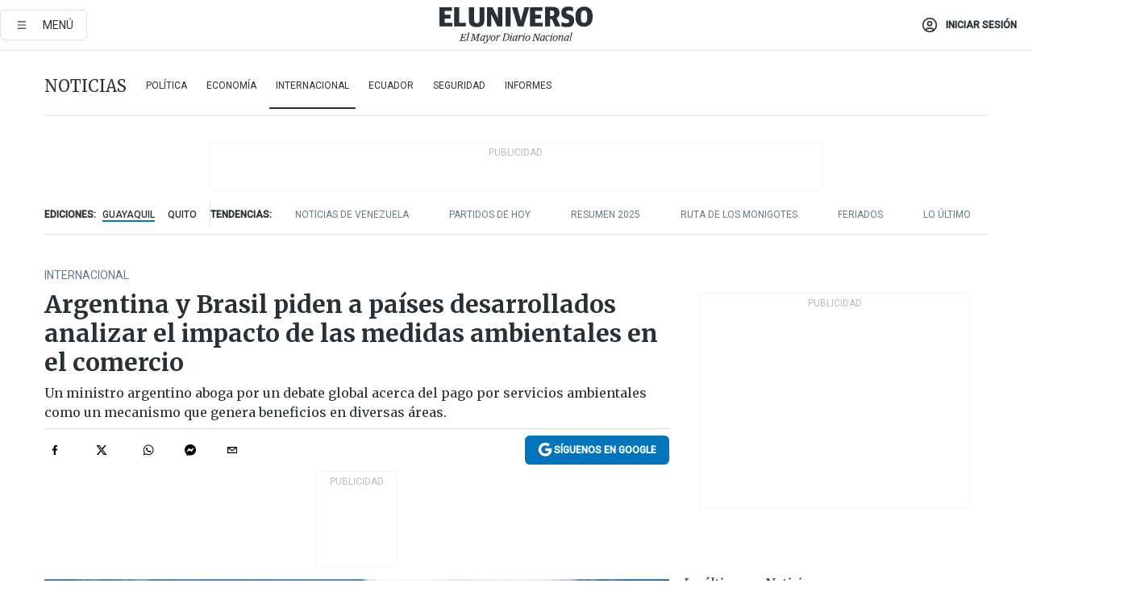

--- FILE ---
content_type: text/html; charset=utf-8
request_url: https://eluniverso-el-universo-prod.cdn.arcpublishing.com/noticias/internacional/argentina-y-brasil-piden-a-paises-desarrollados-analizar-el-impacto-de-las-medidas-ambientales-en-el-comercio-nota/
body_size: 84568
content:
<!DOCTYPE html><html lang="es"><head><meta name="viewport" content="width=device-width, initial-scale=1, minimum-scale=1, maximum-scale=5"/><link rel="preload" as="image" href="https://www.eluniverso.com/resizer/v2/ZT7FRN25KNC6NOGFQNVXIKRSTY.jpg?auth=55d33cd0a87722ef50161d4f63932252e90a44b3738cf03b97e6351c4474f152"/><link rel="preload" as="image" href="https://eluniverso.vteximg.com.br/arquivos/ids/157373"/><link rel="preload" as="image" href="https://eluniverso.vteximg.com.br/arquivos/ids/178218"/><link rel="preload" as="image" href="https://www.eluniverso.com/resizer/v2/QGSMWEIIQVESTP2WCU72KQN344.jpg?auth=eb6fe240fb83cf659175c5b0598e83b51373a074e8b9728ed975df5d8e9e7b9a"/><script async="" src="https://securepubads.g.doubleclick.net/tag/js/gpt.js?network-code=78858240"></script><script src="https://experience.tinypass.com/xbuilder/experience/load?aid=D8b6TuHSpu" async=""></script><script async="" src="https://www.googletagmanager.com/gtag/js?id=G-SYES0LW2K4"></script><script async="" id="xieg6Sie" src="https://cdn.viously.com/js/sdk/boot.js"></script><script async="" src="https://cdn.taboola.com/webpush/publishers/1915201/taboola-push-sdk.js"></script><script type="text/javascript" src="https://flower-ads.com/tag/eluniverso/eluniverso.js" async=""></script><meta charset="UTF-8"/><meta property="mrf:tags" content="tiponota:no_premium"/><meta name="robots" content="index, follow"/><meta name="robots" content="max-image-preview:large"/><title>Argentina y Brasil piden a países desarrollados analizar el impacto de las medidas ambientales en el comercio | Internacional | Noticias | El Universo</title><meta name="description" content="Un ministro argentino aboga por un debate global acerca del pago por servicios ambientales como un mecanismo que genera beneficios en diversas áreas."/><link rel="canonical" href="https://www.eluniverso.com/noticias/internacional/argentina-y-brasil-piden-a-paises-desarrollados-analizar-el-impacto-de-las-medidas-ambientales-en-el-comercio-nota/"/><meta name="abstract" content="Un ministro argentino aboga por un debate global acerca del pago por servicios ambientales como un mecanismo que genera beneficios en diversas áreas."/><link rel="amphtml" href="https://www.eluniverso.com/noticias/internacional/argentina-y-brasil-piden-a-paises-desarrollados-analizar-el-impacto-de-las-medidas-ambientales-en-el-comercio-nota/?outputType=amp"/><meta name="twitter:site" content="@eluniversocom"/><meta name="twitter:site:id" content="1597931854"/><meta name="twitter:creator" content="@eluniversocom"/><meta name="twitter:creator:id" content="1597931854"/><meta name="twitter:url" content="https://www.eluniverso.com/noticias/internacional/argentina-y-brasil-piden-a-paises-desarrollados-analizar-el-impacto-de-las-medidas-ambientales-en-el-comercio-nota/"/><meta name="twitter:title" content="Argentina y Brasil piden a países desarrollados analizar el impacto de las medidas ambientales en el comercio"/><meta name="twitter:description" content="Un ministro argentino aboga por un debate global acerca del pago por servicios ambientales como un mecanismo que genera beneficios en diversas áreas."/><meta name="twitter:image" content="https://www.eluniverso.com/resizer/v2/4HWUXD7PSBGCZAPBC5I735AOXE.jpg?auth=a8ea6ea55e51ba70d77db0c86261d0c17b777760a96d9e36d4f860e070ee5ab2&amp;width=1005&amp;height=670&amp;quality=75&amp;smart=true"/><meta property="twitter:card" content="summary_large_image"/><meta name="fb:admins" content="100000069041809"/><meta name="fb:app_id" content="134434890019404"/><meta name="fb:pages" content="61449504559"/><meta name="og:site_name" content="El Universo"/><meta name="og:type" content="article"/><meta name="og:locale" content="es_LA"/><meta name="article:publisher" content="https://www.facebook.com/eluniversoec"/><meta name="og:title" content="Argentina y Brasil piden a países desarrollados analizar el impacto de las medidas ambientales en el comercio"/><meta name="og:url" content="https://www.eluniverso.com/noticias/internacional/argentina-y-brasil-piden-a-paises-desarrollados-analizar-el-impacto-de-las-medidas-ambientales-en-el-comercio-nota/"/><meta name="og:description" content="Un ministro argentino aboga por un debate global acerca del pago por servicios ambientales como un mecanismo que genera beneficios en diversas áreas."/><meta name="og:image" content="https://www.eluniverso.com/resizer/v2/4HWUXD7PSBGCZAPBC5I735AOXE.jpg?auth=a8ea6ea55e51ba70d77db0c86261d0c17b777760a96d9e36d4f860e070ee5ab2&amp;width=1005&amp;height=670&amp;quality=75&amp;smart=true"/><meta name="og:updated_time" content="2021-03-18T17:25:24.154Z"/><meta name="article:section" content="Noticias"/><meta name="article:tag" content="Medioambiente, Ecología, Comercio, Comercio exterior, Recursos energéticos, Recursos naturales, Recursos naturales"/><meta name="article:published_time" content="2021-02-23T21:42:24.378Z"/><meta name="article:modified_time" content="2021-03-18T17:25:24.154Z"/><meta name="article:author" content="Redacción"/><meta name="cXenseParse:pageclass" content="article"/><meta name="cXenseParse:recs:pageclass" content="article"/><meta name="cXenseParse:pagetype" content="nota"/><meta name="cXenseParse:recs:pagetype" content="nota"/><meta name="cXenseParse:section" content="Noticias"/><meta name="cXenseParse:recs:section" content="Noticias"/><meta name="cXenseParse:subsection" content="Internacional"/><meta name="cXenseParse:recs:subsection" content="Internacional"/><meta name="cXenseParse:nombreTag" content="Medioambiente"/><meta name="cXenseParse:recs:nombreTag" content="Medioambiente"/><meta name="cXenseParse:nombreTag" content="Ecología"/><meta name="cXenseParse:recs:nombreTag" content="Ecología"/><meta name="cXenseParse:nombreTag" content="Comercio"/><meta name="cXenseParse:recs:nombreTag" content="Comercio"/><meta name="cXenseParse:nombreTag" content="Comercio exterior"/><meta name="cXenseParse:recs:nombreTag" content="Comercio exterior"/><meta name="cXenseParse:nombreTag" content="Recursos energéticos"/><meta name="cXenseParse:recs:nombreTag" content="Recursos energéticos"/><meta name="cXenseParse:nombreTag" content="Recursos naturales"/><meta name="cXenseParse:recs:nombreTag" content="Recursos naturales"/><meta name="cXenseParse:nombreTag" content="Recursos naturales"/><meta name="cXenseParse:recs:nombreTag" content="Recursos naturales"/><meta name="cXenseParse:nombreTag" content="no_premium"/><meta name="cXenseParse:recs:nombreTag" content="no_premium"/><meta name="cXenseParse:author" content="raul-rennella"/><meta name="cXenseParse:recs:author" content="raul-rennella"/><meta property="mrf:tags" content="sub-section:Internacional"/><link rel="dns-prefetch" href="https://fonts.googleapis.com"/><link rel="preconnect" href="https://fonts.gstatic.com"/><link rel="preload" as="style" href="https://fonts.googleapis.com/css2?family=Merriweather:wght@300;400;700&amp;family=Roboto:wght@300;400;500&amp;display=swap"/><link rel="preconnect" href="https://securepubads.g.doubleclick.net"/><link rel="alternate" type="application/rss+xml" title="RSS" href="https://www.eluniverso.com/arc/outboundfeeds/rss/?outputType=xml"/><link rel="preconnect" href="https://cse.google.com/" crossorigin="true"/><link rel="dns-prefetch" href="https://cse.google.com/"/><link rel="preconnect" href="https://www.googletagmanager.com/" crossorigin="true"/><link rel="dns-prefetch" href="https://www.googletagmanager.com/"/><link rel="preconnect" href="https://scdn.cxense.com/" crossorigin="true"/><link rel="dns-prefetch" href="https://scdn.cxense.com/"/><link rel="preconnect" href="https://cdn.tinypass.com/" crossorigin="true"/><link rel="dns-prefetch" href="https://cdn.tinypass.com/"/><link rel="preconnect" href="https://comcluster.cxense.com/" crossorigin="true"/><link rel="dns-prefetch" href="https://comcluster.cxense.com/"/><link rel="icon" type="image/x-icon" href="/pf/resources/icons/favicon.ico?d=879"/><link rel="apple-touch-icon" sizes="180x180" href="/pf/resources/icons/apple-touch-icon.png?d=879"/><link rel="icon" type="image/png" sizes="32x32" href="/pf/resources/icons/favicon-32x32.png?d=879"/><link rel="icon" type="image/png" sizes="16x16" href="/pf/resources/icons/favicon-16x16.png?d=879"/><link rel="manifest" href="/pf/resources/icons/site.webmanifest?d=879"/><link rel="mask-icon" href="/pf/resources/icons/safari-pinned-tab.svg?d=879" color="#084f8d"/><meta name="msapplication-TileColor" content="#084f8d"/><meta name="theme-color" content="#ffffff"/><script type="application/ld+json">{"@context":"https://schema.org","@type":"NewsArticle","mainEntityOfPage":{"@type":"WebPage","@id":"https://www.eluniverso.com/noticias/internacional/argentina-y-brasil-piden-a-paises-desarrollados-analizar-el-impacto-de-las-medidas-ambientales-en-el-comercio-nota/"},"headline":"Argentina y Brasil piden a países desarrollados analizar el impacto de las medidas ambientales en el comercio","description":"Un ministro argentino aboga por un debate global acerca del pago por servicios ambientales como un mecanismo que genera beneficios en diversas áreas.","articleSection":["Noticias"],"keywords":"Medioambiente,Ecología,Comercio,Comercio exterior,Recursos energéticos,Recursos naturales,Recursos naturales,no_premium","image":["https://www.eluniverso.com/resizer/v2/4HWUXD7PSBGCZAPBC5I735AOXE.jpg?auth=a8ea6ea55e51ba70d77db0c86261d0c17b777760a96d9e36d4f860e070ee5ab2&width=1005&height=670&quality=75&smart=true"],"datePublished":"2021-02-23T21:42:24.378Z","dateModified":"2021-02-23T21:42:24.378Z","author":[{"@type":"Person","name":"Raúl Rennella","url":"https://www.eluniverso.com/autor/raul-rennella"}],"publisher":{"@type":"Organization","name":"El Universo","logo":{"@type":"ImageObject","url":"https://www.eluniverso.com/pf/resources/images/el-universo-meta-logo.jpg?d=638"}},"articleBody":"Este martes el ministro de Agricultura, Ganadería y Pesca de Argentina, Luis Basterra, abogó por un debate global acerca del pago por servicios ambientales como un mecanismo que genera beneficios en diversas áreas.“Es momento de discutir quién se hace cargo del componente económico de los servicios ambientales que benefician a todo el planeta y que no pueden preservarse en detrimento del desarrollo de las naciones que más lo necesitan”, dijo Basterra en declaraciones al canal brasileño AgroMais y divulgadas por el Instituto Interamericano de Cooperación para la Agricultura (IICA).El ministro comentó que para avanzar hacia un mundo más equitativo “es necesario llevar adelante un debate serio y profundo acerca de cómo se va a sostener económicamente la conservación de ecosistemas como la Amazonía o el Gran Chaco Americano”.“Si esta discusión queda fuera de la agenda global, el confort de los países industrializados se pagará con trabas comerciales al desarrollo”, dijo.Basterra explicó que producir cuidando el capital natural es una premisa que “no puede negociarse” y que uno de los temas centrales es determinar el valor y el pago de los servicios ecosistémicos.El funcionario argentino criticó políticas de países industrializados compradores de las exportaciones de materias primas de América Latina.“No nos pueden trabar a nosotros el ingreso a los mercados aduciendo aspectos ambientales, cuando sus pasivos en esa materia son realmente monstruosos comparados con los nuestros. De esta manera no se está apuntando a un mundo equitativo, sino a un mundo de restricciones, donde se ve limitada la capacidad de desarrollo de países de la región”, expresó.Agregó que “las 7 principales naciones emisoras están todas en el Hemisferio Norte, y que nos piden a nosotros que cumplamos los estándares ambientales que ellos no han cumplido durante 250 años”.Basterra resaltó también la importancia de que los países latinoamericanos se unan para establecer posiciones claras y unificadas en los foros internacionales donde se discuten estos temas, aspecto en el que valoró el trabajo del IICA en la búsqueda de acercar posiciones en temas como seguridad alimentaria y sostenibilidad ambiental.El ministro argentino destacó el trabajo conjunto con la Ministra de Agricultura, Pecuaria y Abastecimiento de Brasil, Tereza Cristina, en el AG5 dentro del G20, en contra de la imposición de barreras paraarancelarias en el comercio internacional sin base científica. (I)","isAccessibleForFree":true}</script><script type="application/ld+json">{"@context":"https://schema.org","@type":"BreadcrumbList","itemListElement":[{"@type":"ListItem","position":1,"name":"home","item":"https://www.eluniverso.com"},{"@type":"ListItem","position":2,"name":"Noticias","item":"https://www.eluniverso.com/noticias"},{"@type":"ListItem","position":3,"name":"Internacional","item":"https://www.eluniverso.com/noticias/internacional"},{"@type":"ListItem","position":4,"name":"Argentina y Brasil piden a países desarrollados analizar el impacto de las medidas ambientales en el comercio"}]}</script><script type="application/javascript" id="polyfill-script">if(!Array.prototype.includes||!(window.Object && window.Object.assign)||!window.Promise||!window.Symbol||!window.fetch){document.write('<script type="application/javascript" src="/pf/dist/engine/polyfill.js?d=879&mxId=00000000" defer=""><\/script>')}</script><script id="fusion-engine-react-script" type="application/javascript" src="/pf/dist/engine/react.js?d=879&amp;mxId=00000000" defer=""></script><script id="fusion-engine-combinations-script" type="application/javascript" src="/pf/dist/components/combinations/default.js?d=879&amp;mxId=00000000" defer=""></script><link id="fusion-template-styles" rel="stylesheet" type="text/css" href="/pf/dist/components/combinations/default.css?d=879&amp;mxId=00000000"/><style data-styled="" data-styled-version="5.3.11">.fSVJiK{font-family:'Roboto',sans-serif;font-size:14px;padding-top:0.5rem;}/*!sc*/
data-styled.g17[id="sc-pye9px"]{content:"fSVJiK,"}/*!sc*/
</style><style>.svg-inline--fa,svg:not(:root).svg-inline--fa{overflow:visible}.svg-inline--fa{display:inline-block;font-size:inherit;height:1em;vertical-align:-.13em}.fa-lg{font-size:1.33em;line-height:.75em;vertical-align:-.07em}.fa-sm{font-size:.88em}html{overflow-x:hidden}#app-container .menublue{background-color:#0374bb;position:fixed}#app-container .menugray{background-color:#ebedf1;position:fixed}#app-container .menugray header{background-color:#ffbe00;border-radius:5px;margin-left:1rem;margin-right:1rem}#app-container .prose-text{word-break:break-word}#app-container .embeded-image img{margin:0}#app-container .embeded-image .img-content{margin-left:auto;margin-right:auto}.grecaptcha-badge{visibility:hidden}.swiper{height:100%;overflow:hidden;position:relative;width:100%}.swiper-vertical>.swiper-wrapper{flex-direction:column}.swiper-wrapper{box-sizing:content-box;display:flex;height:100%;position:relative;transition-property:transform;transition-timing-function:var(    --swiper-wrapper-transition-timing-function,initial  );width:100%;z-index:1}.swiper-android .swiper-slide,.swiper-wrapper{transform:translateZ(0)}.swiper-horizontal{touch-action:pan-y}.swiper-vertical{touch-action:pan-x}.swiper-slide{flex-shrink:0;transition-property:transform}.swiper-slide-invisible-blank{visibility:hidden}.swiper-autoheight,.swiper-autoheight .swiper-slide{height:auto}.swiper-autoheight .swiper-wrapper{align-items:flex-start;transition-property:transform,height}.swiper-backface-hidden .swiper-slide{-webkit-backface-visibility:hidden;backface-visibility:hidden;transform:translateZ(0)}.swiper-button-disabled svg{opacity:.3}.swiper-button{height:2.5rem;line-height:2.5rem;width:2.5rem}.prose{color:#263238;max-width:65ch}.prose [class~=lead]{color:#4b5563;font-size:1.25em;line-height:1.6;margin-bottom:1.2em;margin-top:1.2em}.prose a{color:#111827;font-weight:500;text-decoration:none}.prose strong{color:#111827;font-weight:600}.prose ol[type=A]{--list-counter-style:upper-alpha}.prose ol[type=a]{--list-counter-style:lower-alpha}.prose ol[type=A s]{--list-counter-style:upper-alpha}.prose ol[type=a s]{--list-counter-style:lower-alpha}.prose ol[type=I]{--list-counter-style:upper-roman}.prose ol[type=i]{--list-counter-style:lower-roman}.prose ol[type=I s]{--list-counter-style:upper-roman}.prose ol[type=i s]{--list-counter-style:lower-roman}.prose ol[type="1"]{--list-counter-style:decimal}.prose ol>li{padding-left:1.75em;position:relative}.prose ol>li:before{color:#6b7280;content:counter(list-item,var(--list-counter-style,decimal)) ".";font-weight:400;left:0;position:absolute}.prose ul>li{padding-bottom:.5rem;padding-left:1rem;padding-top:.5rem;position:relative}.prose ul>li:before{background-color:#455a64;border-radius:0;content:"";height:.3rem;left:.25em;position:absolute;top:1.3rem;width:.3rem}.prose hr{border-color:#e5e7eb;border-top-width:1px;margin-bottom:3em;margin-top:3em}.prose blockquote{border-left-color:#e5e7eb;border-left-width:.25rem;color:#111827;font-style:italic;font-weight:500;margin-bottom:1.6em;margin-top:1.6em;padding-left:1em;quotes:"\201C" "\201D" "\2018" "\2019"}.prose blockquote p:first-of-type:before{content:open-quote}.prose blockquote p:last-of-type:after{content:close-quote}.prose h1{color:#111827;font-size:2.25em;font-weight:800;line-height:1.1111111;margin-bottom:.8888889em;margin-top:0}.prose h2{color:#111827;font-size:1.5em;font-weight:700;line-height:1.3333333;margin-bottom:1em;margin-top:2em}.prose h3{font-size:1.25em;line-height:1.6;margin-bottom:.6em;margin-top:1.6em}.prose h3,.prose h4{color:#111827;font-weight:600}.prose h4{line-height:1.5;margin-bottom:.5em;margin-top:1.5em}.prose figure figcaption{color:#6b7280;font-size:.875em;line-height:1.4285714;margin-top:.8571429em}.prose code{color:#111827;font-size:.875em;font-weight:600}.prose code:after,.prose code:before{content:"`"}.prose a code{color:#111827}.prose pre{background-color:#1f2937;border-radius:.375rem;color:#e5e7eb;font-size:.875em;line-height:1.7142857;margin-bottom:1.7142857em;margin-top:1.7142857em;overflow-x:auto;padding:.8571429em 1.1428571em}.prose pre code{background-color:transparent;border-radius:0;border-width:0;color:inherit;font-family:inherit;font-size:inherit;font-weight:400;line-height:inherit;padding:0}.prose pre code:after,.prose pre code:before{content:none}.prose table{font-size:.875em;line-height:1.7142857;margin-bottom:2em;margin-top:2em;table-layout:auto;text-align:left;width:100%}.prose thead{border-bottom-color:#d1d5db;border-bottom-width:1px;color:#111827;font-weight:600}.prose thead th{padding-bottom:.5714286em;padding-left:.5714286em;padding-right:.5714286em;vertical-align:bottom}.prose tbody tr{border-bottom-color:#e5e7eb;border-bottom-width:1px}.prose tbody tr:last-child{border-bottom-width:0}.prose tbody td{padding:.5714286em;vertical-align:top}.prose{font-size:1rem;line-height:1.75}.prose p{margin-bottom:1.25em;margin-top:1.25em}.prose figure,.prose img,.prose video{margin-bottom:2em;margin-top:2em}.prose figure>*{margin-bottom:0;margin-top:0}.prose h2 code{font-size:.875em}.prose h3 code{font-size:.9em}.prose ol,.prose ul{margin-bottom:1.25em;margin-top:1.25em}.prose li{margin-bottom:.5em;margin-top:.5em}.prose>ul>li p{margin-bottom:.75em;margin-top:.75em}.prose>ul>li>:first-child{margin-top:1.25em}.prose>ul>li>:last-child{margin-bottom:1.25em}.prose ol ol,.prose ol ul,.prose ul ol,.prose ul ul{margin-bottom:.75em;margin-top:.75em}.prose h2+*,.prose h3+*,.prose h4+*,.prose hr+*{margin-top:0}.prose thead th:first-child{padding-left:0}.prose thead th:last-child{padding-right:0}.prose tbody td:first-child{padding-left:0}.prose tbody td:last-child{padding-right:0}.prose>:first-child{margin-top:0}.prose>:last-child{margin-bottom:0}.prose-lg{font-size:1.125rem;line-height:1.7777778}.prose-lg p{margin-bottom:1.3333333em;margin-top:1.3333333em}.prose-lg [class~=lead]{font-size:1.2222222em;line-height:1.4545455;margin-bottom:1.0909091em;margin-top:1.0909091em}.prose-lg blockquote{margin-bottom:1.6666667em;margin-top:1.6666667em;padding-left:1em}.prose-lg h1{font-size:2.6666667em;line-height:1;margin-bottom:.8333333em;margin-top:0}.prose-lg h2{font-size:1.6666667em;line-height:1.3333333;margin-bottom:1.0666667em;margin-top:1.8666667em}.prose-lg h3{font-size:1.3333333em;line-height:1.5;margin-bottom:.6666667em;margin-top:1.6666667em}.prose-lg h4{line-height:1.5555556;margin-bottom:.4444444em;margin-top:1.7777778em}.prose-lg figure,.prose-lg img,.prose-lg video{margin-bottom:1.7777778em;margin-top:1.7777778em}.prose-lg figure>*{margin-bottom:0;margin-top:0}.prose-lg figure figcaption{font-size:.8888889em;line-height:1.5;margin-top:1em}.prose-lg code{font-size:.8888889em}.prose-lg h2 code{font-size:.8666667em}.prose-lg h3 code{font-size:.875em}.prose-lg pre{border-radius:.375rem;font-size:.8888889em;line-height:1.75;margin-bottom:2em;margin-top:2em;padding:1em 1.5em}.prose-lg ul{margin-bottom:1.3333333em;margin-top:1.3333333em}.prose-lg li{margin-bottom:.6666667em;margin-top:.6666667em}.prose-lg ul>li{padding-left:1rem}.prose-lg ul>li:before{height:.3rem;left:.25em;top:1.3rem;width:.3rem}.prose-lg>ul>li p{margin-bottom:.8888889em;margin-top:.8888889em}.prose-lg>ul>li>:first-child{margin-top:1.3333333em}.prose-lg>ul>li>:last-child{margin-bottom:1.3333333em}.prose-lg ol ol,.prose-lg ol ul,.prose-lg ul ol,.prose-lg ul ul{margin-bottom:.8888889em;margin-top:.8888889em}.prose-lg hr{margin-bottom:3.1111111em;margin-top:3.1111111em}.prose-lg h2+*,.prose-lg h3+*,.prose-lg h4+*,.prose-lg hr+*{margin-top:0}.prose-lg table{font-size:.8888889em;line-height:1.5}.prose-lg thead th{padding-bottom:.75em;padding-left:.75em;padding-right:.75em}.prose-lg thead th:first-child{padding-left:0}.prose-lg thead th:last-child{padding-right:0}.prose-lg tbody td{padding:.75em}.prose-lg tbody td:first-child{padding-left:0}.prose-lg tbody td:last-child{padding-right:0}.prose-lg>:first-child{margin-top:0}.prose-lg>:last-child{margin-bottom:0}#clickio-splash-list{left:0;min-height:1px;right:auto;width:100%}#clickio-splash-iframe{margin:0;min-width:100%;opacity:0;overflow:visible}#clickio-splash-iframe,#clickio-splash-list{bottom:-100px;position:fixed;top:100vh;z-index:-1}#clickio-splash-iframe:not([height="100"]){bottom:0;max-height:100%;max-width:100%;opacity:1;top:0;z-index:2147483647}#clickio-splash-list:has(#clickio-splash-iframe:not([height="100"])){z-index:2147483647}#clickio-splash-list:has(#clickio-splash-iframe[height="100"][width="0"]){display:none}#clickio-splash-iframe[height="100"][width="0"]{display:none}.prose [data-oembed-type=youtube]{height:0;padding-bottom:56.25%;position:relative}.prose [data-oembed-type=youtube] iframe{height:100%;left:0;position:absolute;top:0;width:100%}.prose .gallery figure,.prose .gallery img,.prose .related figure,.prose .related img{margin:0}.prose .gallery-wrapper h3{margin-top:0}.prose .related h2{font-size:.875rem;line-height:1.25rem;margin:0}.prose .related figure,.prose .related img{margin:0}.prose .dropcap-letter:first-letter{float:left;font-family:Merriweather,serif;font-size:3rem;font-weight:700;line-height:50px;line-height:1;margin-right:.5rem;--tw-text-opacity:1;color:rgb(38 50 56/var(--tw-text-opacity,1))}.prose .prose-list a,.prose p a,.prose table a{--tw-border-opacity:1;border-color:rgb(207 216 220/var(--tw-border-opacity,1));--tw-text-opacity:1;border-bottom-width:1px;color:rgb(3 116 187/var(--tw-text-opacity,1));padding-bottom:2px;text-decoration:none}#figCaptionOfImage.premium-hero{background:linear-gradient(180deg,hsla(0,0%,5%,0) 5%,hsla(0,0%,5%,.6) 50%);padding:30px 15% 20px;text-shadow:0 0 3px #000}@media(max-width:640px){#figCaptionOfImage.premium-hero{background:#e0e0e0;color:#616161;font-size:14px;font-weight:400;line-height:1.5;padding:10px;text-shadow:none}}#figCaptionOfImage.jaimejarrin-hero{left:44%;position:absolute;top:42%;width:50%;z-index:1}amp-carousel>div>div:first-child{scrollbar-width:none}amp-carousel>div>div:first-child::-webkit-scrollbar{display:none}.amp-carousel-button{border-radius:9999px;--tw-bg-opacity:1;background-color:rgb(255 255 255/var(--tw-bg-opacity,1));font-size:1.125rem;line-height:1.75rem;--tw-text-opacity:1;color:rgb(38 50 56/var(--tw-text-opacity,1));--tw-shadow:0 1px 3px 0 rgba(0,0,0,.1),0 1px 2px -1px rgba(0,0,0,.1);--tw-shadow-colored:0 1px 3px 0 var(--tw-shadow-color),0 1px 2px -1px var(--tw-shadow-color);box-shadow:var(--tw-ring-offset-shadow,0 0 #0000),var(--tw-ring-shadow,0 0 #0000),var(--tw-shadow)}.amp-carousel-button-prev{background-image:url(/home/circleci/repo/resources/dist69f9e44fb494ae19baa7.svg?d=879&mxId=00000000);margin-left:.5rem}.amp-carousel-button-next{background-image:url(/home/circleci/repo/resources/diste6faa6709a150adf8cab.svg?d=879&mxId=00000000);margin-right:.5rem}@media(min-width:1024px){#app-container .article-body .related-posts{margin-left:1.5rem}#app-container .related-posts .card .card-content{margin:0}#app-container .space-y-3 .related-posts{margin-bottom:1rem;margin-top:0}.related-posts{float:right;width:35%}.related-posts .card-image{display:none}}#app-container .article-body h2{font-size:1.3rem;line-height:1.5rem}#app-container .article-body h3{font-size:1.25rem;line-height:1.5rem}#app-container .article-body h4{font-size:1.125rem;line-height:1.5rem}@media only screen and (max-width:667px){#app-container .article-body h2{font-size:1.25rem;line-height:1.75rem}#app-container .article-body h3{font-size:1.125rem;line-height:1.75rem}#app-container .article-body h4{font-size:1rem;line-height:1.5rem}}.related-posts{grid-row:3}.related-posts .card:last-child{border-bottom:0}.related-header-body li{margin-bottom:10px;padding-left:25px;position:relative}.related-header-body li:before{content:"■";left:0;margin-right:15px;position:absolute;width:6px}.feature-active-campaign input[type=date],.feature-active-campaign input[type=email],.feature-active-campaign input[type=text]{border-radius:0;border-width:1px;--tw-border-opacity:1;border-color:rgb(224 224 224/var(--tw-border-opacity,1));font-family:Roboto,sans-serif;padding:.5rem}.feature-active-campaign ._form-title{border-bottom-width:1px;--tw-border-opacity:1;border-color:rgb(224 224 224/var(--tw-border-opacity,1));font-family:Merriweather,serif;font-size:1.125rem;font-style:italic;font-weight:400;line-height:1.75rem;padding-bottom:.5rem}.feature-active-campaign ._html-code{font-family:Roboto,sans-serif;font-size:1rem;line-height:1.5rem}.feature-active-campaign ._html-code p{margin-bottom:1rem}.feature-active-campaign label._form-label{display:none}.feature-active-campaign ._form-content{display:flex;flex-wrap:wrap}.feature-active-campaign ._form_element{margin-bottom:1rem;margin-right:.5rem}.feature-active-campaign ._form_element._clear{flex-shrink:0;margin-right:0;width:100%}.feature-active-campaign button{--tw-bg-opacity:1;background-color:rgb(3 116 187/var(--tw-bg-opacity,1));font-family:Roboto,sans-serif;padding:.5rem 1rem;text-transform:uppercase;--tw-text-opacity:1;color:rgb(255 255 255/var(--tw-text-opacity,1))}.feature-active-campaign.fields-col ._button-wrapper,.feature-active-campaign.fields-col ._form_element{flex-shrink:0;margin-right:0;width:100%}.feature-active-campaign.text-left ._form-content{justify-content:flex-start}.feature-active-campaign.text-left ._button-wrapper,.feature-active-campaign.text-left ._form_element{text-align:left}.feature-active-campaign.text-center ._form-content{justify-content:center}.feature-active-campaign.text-right ._form-content{justify-content:flex-end}.feature-active-campaign.text-right ._button-wrapper,.feature-active-campaign.text-right ._form_element{text-align:right}.card.gallery .card-image .icon,.card.video .card-image .icon{left:50%;top:50%;transform:translate(-50%,-50%)}.card.gallery .card-image:hover .icon,.card.video .card-image:hover .icon{opacity:.5}.card .author strong:after{content:","}.card .author strong:last-child:after{content:""}.sidemenu a{display:block;font-family:Roboto,sans-serif;font-size:.75rem;line-height:1rem;outline:2px solid transparent;outline-offset:2px;padding-bottom:1rem;padding-top:1rem;text-transform:uppercase}amp-accordion .accordion-heading:focus svg{transform:rotate(90deg)}.gcse-search-wrap .gsc-search-box{margin-bottom:1rem}.gcse-search-wrap .gsc-input-box{border-radius:0}.gcse-search-wrap .gsc-control-cse{background-color:transparent}.gcse-search-wrap .gsc-result{background-color:transparent;padding-bottom:1rem;padding-top:1rem}.gcse-search-wrap .gs-visibleUrl{font-family:Roboto,sans-serif;--tw-text-opacity:1;color:rgb(96 125 139/var(--tw-text-opacity,1))}.gcse-search-wrap .gsc-tabsArea{border-radius:0;border-width:0;margin-bottom:1rem}.gcse-search-wrap .gsc-tabHeader{font-family:Roboto,sans-serif}.gcse-search-wrap .gs-title{font-weight:700;margin-bottom:.5rem}.gcse-search-wrap .gs-title b{--tw-bg-opacity:1;background-color:rgb(230 237 243/var(--tw-bg-opacity,1))}.gcse-search-wrap .gsc-url-top{margin-bottom:.5rem}.gcse-search-wrap .gs-image{display:block}.gcse-search-wrap .gs-promotion-image-box,.gcse-search-wrap .gs-web-image-box{margin-right:1rem;width:80px}@media (min-width:768px){.gcse-search-wrap .gs-promotion-image-box,.gcse-search-wrap .gs-web-image-box{width:150px}}.gcse-search-wrap .gs-promotion-image-box .gs-image,.gcse-search-wrap .gs-web-image-box .gs-image{margin-left:auto;margin-right:auto;max-width:80px}@media (min-width:768px){.gcse-search-wrap .gs-promotion-image-box .gs-image,.gcse-search-wrap .gs-web-image-box .gs-image{max-width:150px}}.gcse-search-wrap .gsc-table-result{display:flex}.gcse-search-wrap .gs-snippet{font-size:.875rem;line-height:1.25rem}.gcse-search-wrap .gsc-results .gsc-cursor-box{display:flex;justify-content:center;margin-bottom:2rem;margin-top:2rem}.gcse-search-wrap .gsc-results .gsc-cursor-box .gsc-cursor-page{background-color:transparent;font-family:Roboto,sans-serif;outline:none;padding:.5rem 1rem;--tw-text-opacity:1;color:rgb(38 50 56/var(--tw-text-opacity,1));text-decoration-line:none}.gcse-search-wrap .gsc-results .gsc-cursor-box .gsc-cursor-page:hover{font-weight:700;text-decoration-line:none}.gcse-search-wrap .gsc-results .gsc-cursor-box .gsc-cursor-current-page{border-width:1px;--tw-border-opacity:1;border-color:rgb(3 116 187/var(--tw-border-opacity,1));--tw-text-opacity:1;color:rgb(3 116 187/var(--tw-text-opacity,1))}.gcse-search-wrap a,.gcse-search-wrap b,.gcse-search-wrap div{font-family:Merriweather,serif}.gcse-search-wrap .gsc-above-wrapper-area,.gcse-search-wrap .gsc-above-wrapper-area a,.gcse-search-wrap .gsc-above-wrapper-area b,.gcse-search-wrap .gsc-above-wrapper-area div{font-family:Roboto,sans-serif}.gcse-search-wrap .gsc-search-button{outline:none;--tw-bg-opacity:1;background-color:rgb(3 116 187/var(--tw-bg-opacity,1));padding:.5rem}.gcse-search-wrap .gcsc-more-maybe-branding-root{display:none}.gsc-expansionArea .gsc-webResult.gsc-result{border-color:#e2e8f0;border-width:1px 0 0}amp-social-share.facebook-messenger{background-color:transparent;background-image:url(/home/circleci/repo/resources/distb326b8cda9737613ab0d.svg?d=879&mxId=00000000);background-position:50%;background-repeat:no-repeat;background-size:80%}amp-social-share.rounded{background-color:transparent;filter:invert(1)}.feature-taboola{margin:0}.feature-taboola .trc_rbox_header.trc_rbox_border_elm{border-bottom-width:1px;border-style:solid;--tw-border-opacity:1;border-color:rgb(207 216 220/var(--tw-border-opacity,1));padding-bottom:.5rem}.feature-taboola .trc_rbox_header .trc_rbox_header_span{font-family:Merriweather,serif;font-size:1rem;font-style:italic;font-weight:400;line-height:1.5rem;--tw-text-opacity:1;color:rgb(38 50 56/var(--tw-text-opacity,1))}.feature-taboola .trc_rbox_outer{margin-top:2rem}.feature-taboola .videoCube .video-label-box .video-title{font-family:Merriweather,serif;font-size:1rem;font-weight:700;line-height:1.5rem;margin:0;--tw-text-opacity:1;color:rgb(38 50 56/var(--tw-text-opacity,1))}.feature-taboola .videoCube .video-label-box .video-title:hover{--tw-text-opacity:1;color:rgb(3 116 187/var(--tw-text-opacity,1));text-decoration-line:none}.feature-taboola .videoCube.syndicatedItem .branding{font-family:Roboto,sans-serif;font-size:.75rem;font-weight:400;line-height:1rem;--tw-text-opacity:1;color:rgb(97 97 97/var(--tw-text-opacity,1))}.feature-taboola .videoCube .thumbBlock_holder{margin-bottom:1rem}#tbl-next-up .trc_related_container{margin-top:2em}#tbl-next-up .trc_related_container .blend-next-up-a .video-label,#tbl-next-up .trc_related_container .blend-next-up-a .video-title{font-family:Merriweather,serif}#tbl-next-up .trc_related_container .blend-next-up-a .branding{font-family:Roboto,sans-serif}#tbl-next-up .trc_related_container .tbl-read-next-btn{font-family:Roboto,sans-serif;text-transform:uppercase;--tw-text-opacity:1;color:rgb(3 116 187/var(--tw-text-opacity,1))}#tbl-next-up .trc_related_container .tbl-read-next-btn:hover{background:none;--tw-text-opacity:1;color:rgb(94 146 243/var(--tw-text-opacity,1))}#tbl-next-up .trc_related_container .video-title{font-family:Merriweather,serif}.offer-container-component{background:linear-gradient(180deg,#fcf1df,#e3e7e8)}@media (min-width:640px){.tag-result-list{-moz-columns:2;column-count:2}}.feed li{border-color:#eee}.feed.feed-ranking{counter-reset:rank-counter}.feed.feed-ranking li{counter-increment:rank-counter;min-height:2rem;padding-left:3rem}.feed.feed-ranking li:before{content:counter(rank-counter);font-size:3rem;font-style:italic;font-weight:500;left:0;line-height:1;position:absolute;--tw-text-opacity:1;color:rgb(207 216 220/var(--tw-text-opacity,1));top:50%;transform:translateY(-50%)}.feed.feed-chronology{padding-left:1rem}.feed.feed-chronology:before{border-left-width:1px;border-style:dashed;content:"";height:100%;left:0;position:absolute;top:0;--tw-border-opacity:1;border-color:rgb(176 190 197/var(--tw-border-opacity,1));width:1px}.feed.feed-chronology li:before{box-sizing:border-box;content:"";left:0;margin-left:-1rem;position:absolute;--tw-bg-opacity:1;background-color:rgb(3 116 187/var(--tw-bg-opacity,1));height:5px;top:1.6rem;transform:translateX(-50%);width:5px}.feed.feed-comments li{padding-left:4rem}.feed.feed-comments li:before{content:url(/home/circleci/repo/resources/dist58d0c393cbec7969aa40.svg?d=879&mxId=00000000);display:block;height:3rem;left:0;position:absolute;top:50%;transform:translateY(-50%);width:3rem}.feed.feed-comments li .card{justify-content:center;min-height:5rem}button.gallery-close-button{color:#fff}.view-more-images{background:linear-gradient(rgba(0,0,0,.4),rgba(0,0,0,.8));z-index:1}.gallery img{-o-object-fit:cover;object-fit:cover}.search-box-wrap,.search-box-wrap .input-wrap{transition:width .3s ease,padding .3s ease}.search-box-wrap .input-wrap{height:0;overflow:hidden;width:0}.search-box-wrap .input-wrap.open{height:auto;width:16rem}.search-box-wrap .gsc-search-button-v2,.search-box-wrap .gsc-search-button-v2:focus,.search-box-wrap .gsc-search-button-v2:hover{background-color:#fff;border:1px solid #e1e1e1;outline:none;padding:10px}.search-box-wrap .gsc-search-button-v2 svg,.search-box-wrap .gsc-search-button-v2:focus svg,.search-box-wrap .gsc-search-button-v2:hover svg{color:#000;fill:currentcolor}*,:after,:before{--tw-border-spacing-x:0;--tw-border-spacing-y:0;--tw-translate-x:0;--tw-translate-y:0;--tw-rotate:0;--tw-skew-x:0;--tw-skew-y:0;--tw-scale-x:1;--tw-scale-y:1;--tw-pan-x: ;--tw-pan-y: ;--tw-pinch-zoom: ;--tw-scroll-snap-strictness:proximity;--tw-gradient-from-position: ;--tw-gradient-via-position: ;--tw-gradient-to-position: ;--tw-ordinal: ;--tw-slashed-zero: ;--tw-numeric-figure: ;--tw-numeric-spacing: ;--tw-numeric-fraction: ;--tw-ring-inset: ;--tw-ring-offset-width:0px;--tw-ring-offset-color:#fff;--tw-ring-color:rgba(3,116,187,.5);--tw-ring-offset-shadow:0 0 #0000;--tw-ring-shadow:0 0 #0000;--tw-shadow:0 0 #0000;--tw-shadow-colored:0 0 #0000;--tw-blur: ;--tw-brightness: ;--tw-contrast: ;--tw-grayscale: ;--tw-hue-rotate: ;--tw-invert: ;--tw-saturate: ;--tw-sepia: ;--tw-drop-shadow: ;--tw-backdrop-blur: ;--tw-backdrop-brightness: ;--tw-backdrop-contrast: ;--tw-backdrop-grayscale: ;--tw-backdrop-hue-rotate: ;--tw-backdrop-invert: ;--tw-backdrop-opacity: ;--tw-backdrop-saturate: ;--tw-backdrop-sepia: ;--tw-contain-size: ;--tw-contain-layout: ;--tw-contain-paint: ;--tw-contain-style: }::backdrop{--tw-border-spacing-x:0;--tw-border-spacing-y:0;--tw-translate-x:0;--tw-translate-y:0;--tw-rotate:0;--tw-skew-x:0;--tw-skew-y:0;--tw-scale-x:1;--tw-scale-y:1;--tw-pan-x: ;--tw-pan-y: ;--tw-pinch-zoom: ;--tw-scroll-snap-strictness:proximity;--tw-gradient-from-position: ;--tw-gradient-via-position: ;--tw-gradient-to-position: ;--tw-ordinal: ;--tw-slashed-zero: ;--tw-numeric-figure: ;--tw-numeric-spacing: ;--tw-numeric-fraction: ;--tw-ring-inset: ;--tw-ring-offset-width:0px;--tw-ring-offset-color:#fff;--tw-ring-color:rgba(3,116,187,.5);--tw-ring-offset-shadow:0 0 #0000;--tw-ring-shadow:0 0 #0000;--tw-shadow:0 0 #0000;--tw-shadow-colored:0 0 #0000;--tw-blur: ;--tw-brightness: ;--tw-contrast: ;--tw-grayscale: ;--tw-hue-rotate: ;--tw-invert: ;--tw-saturate: ;--tw-sepia: ;--tw-drop-shadow: ;--tw-backdrop-blur: ;--tw-backdrop-brightness: ;--tw-backdrop-contrast: ;--tw-backdrop-grayscale: ;--tw-backdrop-hue-rotate: ;--tw-backdrop-invert: ;--tw-backdrop-opacity: ;--tw-backdrop-saturate: ;--tw-backdrop-sepia: ;--tw-contain-size: ;--tw-contain-layout: ;--tw-contain-paint: ;--tw-contain-style: }/*! tailwindcss v3.4.18 | MIT License | https://tailwindcss.com*/*,:after,:before{border:0 solid;box-sizing:border-box}:after,:before{--tw-content:""}:host,html{line-height:1.5;-webkit-text-size-adjust:100%;font-family:ui-sans-serif,system-ui,sans-serif,Apple Color Emoji,Segoe UI Emoji,Segoe UI Symbol,Noto Color Emoji;font-feature-settings:normal;font-variation-settings:normal;-moz-tab-size:4;-o-tab-size:4;tab-size:4;-webkit-tap-highlight-color:transparent}body{line-height:inherit;margin:0}hr{border-top-width:1px;color:inherit;height:0}abbr:where([title]){-webkit-text-decoration:underline dotted;text-decoration:underline dotted}h1,h2,h3,h4,h5,h6{font-size:inherit;font-weight:inherit}a{color:inherit;text-decoration:inherit}b,strong{font-weight:bolder}code,kbd,pre,samp{font-family:ui-monospace,SFMono-Regular,Menlo,Monaco,Consolas,Liberation Mono,Courier New,monospace;font-feature-settings:normal;font-size:1em;font-variation-settings:normal}small{font-size:80%}sub,sup{font-size:75%;line-height:0;position:relative;vertical-align:baseline}sub{bottom:-.25em}sup{top:-.5em}table{border-collapse:collapse;border-color:inherit;text-indent:0}button,input,optgroup,select,textarea{color:inherit;font-family:inherit;font-feature-settings:inherit;font-size:100%;font-variation-settings:inherit;font-weight:inherit;letter-spacing:inherit;line-height:inherit;margin:0;padding:0}button,select{text-transform:none}button,input:where([type=button]),input:where([type=reset]),input:where([type=submit]){-webkit-appearance:button;background-color:transparent;background-image:none}:-moz-focusring{outline:auto}:-moz-ui-invalid{box-shadow:none}progress{vertical-align:baseline}::-webkit-inner-spin-button,::-webkit-outer-spin-button{height:auto}[type=search]{-webkit-appearance:textfield;outline-offset:-2px}::-webkit-search-decoration{-webkit-appearance:none}::-webkit-file-upload-button{-webkit-appearance:button;font:inherit}summary{display:list-item}blockquote,dd,dl,figure,h1,h2,h3,h4,h5,h6,hr,p,pre{margin:0}fieldset{margin:0}fieldset,legend{padding:0}menu,ol,ul{list-style:none;margin:0;padding:0}dialog{padding:0}textarea{resize:vertical}input::-moz-placeholder,textarea::-moz-placeholder{color:#9ca3af;opacity:1}input::placeholder,textarea::placeholder{color:#9ca3af;opacity:1}[role=button],button{cursor:pointer}:disabled{cursor:default}audio,canvas,embed,iframe,img,object,svg,video{display:block;vertical-align:middle}img,video{height:auto;max-width:100%}[hidden]:where(:not([hidden=until-found])){display:none}.\!container{margin-left:auto;margin-right:auto;width:100%}.container{margin-left:auto;margin-right:auto;width:100%}@media (min-width:640px){.\!container{max-width:640px}.container{max-width:640px}}@media (min-width:768px){.\!container{max-width:768px}.container{max-width:768px}}@media (min-width:1024px){.\!container{max-width:1024px}.container{max-width:1024px}}@media (min-width:1280px){.\!container{max-width:1280px}.container{max-width:1280px}}.badge{background-color:#e6edf3;border-radius:.125rem;box-sizing:border-box;color:#616161;font-family:Roboto,sans-serif;line-height:1.6;padding:0 .5rem;text-transform:uppercase}.badge-warning{background-color:#fbc02d}.badge-danger{background-color:#d32f2f}.button{background-color:#e6edf3;border-radius:.375rem;box-sizing:border-box;cursor:pointer;font-family:Roboto,sans-serif;outline:none;text-decoration:none;text-transform:uppercase}.button:disabled{cursor:not-allowed;pointer-events:all}.button-primary{background-color:#0374bb;border:1px solid #0374bb;color:#fff}.button-primary:hover{background-color:#0196d8}.button-primary:focus{background-color:#0374bb;border-color:#0196d8}.button-primary:active{background-color:#087ec5}.button-primary:disabled{background-color:#1b7ebb;border-color:#1b7ebb;color:#fff}.button-secondary{background-color:#fff;border:solid #0374bb;color:#0374bb}.button-secondary:focus,.button-secondary:hover{background-color:#e6edf3}.button-secondary:active{background-color:#1b7ebb}.button-secondary:disabled{border-color:#1b7ebb}.button-tertiary{background-color:#fff;border:1px solid #e0e0e0;color:#263238}.button-tertiary:focus,.button-tertiary:hover{background-color:#eceff1}.button-tertiary:active{background-color:#cfd8dc}.button-tertiary:disabled{bordercolor:#b0bec5}.button-destructive{background-color:#d32f2f;border:solid #d32f2f;color:#fff}.button-destructive:hover{background-color:#9a0007}.button-destructive:focus{background-color:#d32f2f;border-color:#9a0007}.button-destructive:active{background-color:#9a0007}.button-destructive:disabled{background-color:#f7d6d5;bordercolor:#f7d6d5;color:#fff}.button-ghost{background-color:transparent;border-color:transparent;color:#0374bb}.button-ghost:focus,.button-ghost:hover{background-color:#e6edf3}.button-ghost:active{background-color:#1b7ebb}.button-special{background-color:transparent;border-color:#fff;color:#fff}.sr-only{height:1px;margin:-1px;overflow:hidden;padding:0;position:absolute;width:1px;clip:rect(0,0,0,0);border-width:0;white-space:nowrap}.pointer-events-none{pointer-events:none}.visible{visibility:visible}.static{position:static}.fixed{position:fixed}.absolute{position:absolute}.relative{position:relative}.\!sticky{position:sticky}.sticky{position:sticky}.inset-0{inset:0}.-inset-y-1{bottom:-.5rem;top:-.5rem}.inset-x-0{left:0;right:0}.inset-y-0{bottom:0;top:0}.-bottom-2\.5{bottom:-1.25rem}.-top-1{top:-.5rem}.bottom-0{bottom:0}.bottom-4{bottom:2rem}.left-0{left:0}.left-0\.5{left:.25rem}.left-1\/2{left:50%}.left-2{left:1rem}.left-4{left:2rem}.right-0{right:0}.right-2{right:1rem}.top-0{top:0}.top-0\.5{top:.25rem}.top-2{top:1rem}.top-5{top:2.5rem}.top-7{top:3.5rem}.z-0{z-index:0}.z-10{z-index:10}.z-50{z-index:50}.order-1{order:1}.order-2{order:2}.order-3{order:3}.order-4{order:4}.order-5{order:5}.order-last{order:9999}.col-span-1{grid-column:span 1/span 1}.col-span-10{grid-column:span 10/span 10}.col-span-11{grid-column:span 11/span 11}.col-span-12{grid-column:span 12/span 12}.col-span-2{grid-column:span 2/span 2}.col-span-3{grid-column:span 3/span 3}.col-span-4{grid-column:span 4/span 4}.col-span-5{grid-column:span 5/span 5}.col-span-6{grid-column:span 6/span 6}.col-span-7{grid-column:span 7/span 7}.col-span-8{grid-column:span 8/span 8}.col-span-9{grid-column:span 9/span 9}.row-span-2{grid-row:span 2/span 2}.row-span-3{grid-row:span 3/span 3}.row-span-4{grid-row:span 4/span 4}.row-span-6{grid-row:span 6/span 6}.float-right{float:right}.m-0{margin:0}.m-0\.5{margin:.25rem}.m-1{margin:.5rem}.m-2{margin:1rem}.m-4{margin:2rem}.m-auto{margin:auto}.-mx-2{margin-left:-1rem;margin-right:-1rem}.-mx-4{margin-left:-2rem;margin-right:-2rem}.mx-0{margin-left:0;margin-right:0}.mx-0\.5{margin-left:.25rem;margin-right:.25rem}.mx-1{margin-left:.5rem;margin-right:.5rem}.mx-10{margin-left:5rem;margin-right:5rem}.mx-2{margin-left:1rem;margin-right:1rem}.mx-3{margin-left:1.5rem;margin-right:1.5rem}.mx-4{margin-left:2rem;margin-right:2rem}.mx-5{margin-left:2.5rem;margin-right:2.5rem}.mx-6{margin-left:3rem;margin-right:3rem}.mx-7{margin-left:3.5rem;margin-right:3.5rem}.mx-8{margin-left:4rem;margin-right:4rem}.mx-9{margin-left:4.5rem;margin-right:4.5rem}.mx-auto{margin-left:auto;margin-right:auto}.my-0\.5{margin-bottom:.25rem;margin-top:.25rem}.my-1{margin-bottom:.5rem;margin-top:.5rem}.my-2{margin-bottom:1rem;margin-top:1rem}.my-3{margin-bottom:1.5rem;margin-top:1.5rem}.my-4{margin-bottom:2rem;margin-top:2rem}.my-5{margin-bottom:2.5rem;margin-top:2.5rem}.-ml-2{margin-left:-1rem}.-mt-1{margin-top:-.5rem}.mb-0{margin-bottom:0}.mb-0\.5{margin-bottom:.25rem}.mb-1{margin-bottom:.5rem}.mb-2{margin-bottom:1rem}.mb-3{margin-bottom:1.5rem}.mb-4{margin-bottom:2rem}.mb-5{margin-bottom:2.5rem}.mb-6{margin-bottom:3rem}.mb-7{margin-bottom:3.5rem}.mb-8{margin-bottom:4rem}.mb-9{margin-bottom:4.5rem}.ml-0{margin-left:0}.ml-0\.5{margin-left:.25rem}.ml-1{margin-left:.5rem}.ml-11{margin-left:5.5rem}.ml-2{margin-left:1rem}.ml-3{margin-left:1.5rem}.ml-4{margin-left:2rem}.mr-0\.5{margin-right:.25rem}.mr-1{margin-right:.5rem}.mr-2{margin-right:1rem}.mr-4{margin-right:2rem}.mt-0{margin-top:0}.mt-0\.5{margin-top:.25rem}.mt-1{margin-top:.5rem}.mt-2{margin-top:1rem}.mt-3{margin-top:1.5rem}.mt-4{margin-top:2rem}.mt-5{margin-top:2.5rem}.mt-6{margin-top:3rem}.mt-7{margin-top:3.5rem}.mt-8{margin-top:4rem}.mt-9{margin-top:4.5rem}.box-border{box-sizing:border-box}.\!block{display:block}.block{display:block}.inline-block{display:inline-block}.inline{display:inline}.flex{display:flex}.inline-flex{display:inline-flex}.table{display:table}.grid{display:grid}.hidden{display:none}.h-0{height:0}.h-0\.5{height:.25rem}.h-1{height:.5rem}.h-10{height:5rem}.h-12{height:6.5rem}.h-13{height:8rem}.h-2{height:1rem}.h-3{height:1.5rem}.h-4{height:2rem}.h-44{height:11rem}.h-48{height:12rem}.h-5{height:2.5rem}.h-56{height:14rem}.h-6{height:3rem}.h-64{height:16rem}.h-7{height:3.5rem}.h-8{height:4rem}.h-9{height:4.5rem}.h-96{height:24rem}.h-\[400px\]{height:400px}.h-\[600px\]{height:600px}.h-auto{height:auto}.h-full{height:100%}.h-max{height:-moz-max-content;height:max-content}.max-h-full{max-height:100%}.w-1{width:.5rem}.w-1\/2{width:50%}.w-1\/3{width:33.333333%}.w-1\/4{width:25%}.w-1\/5{width:20%}.w-10{width:5rem}.w-11{width:5.5rem}.w-11\/12{width:91.666667%}.w-12{width:6.5rem}.w-14{width:9rem}.w-2{width:1rem}.w-2\/5{width:40%}.w-3{width:1.5rem}.w-3\/12{width:25%}.w-3\/4{width:75%}.w-3\/5{width:60%}.w-3\/6{width:50%}.w-4{width:2rem}.w-4\/5{width:80%}.w-44{width:11rem}.w-48{width:12rem}.w-5{width:2.5rem}.w-56{width:14rem}.w-6{width:3rem}.w-64{width:16rem}.w-7{width:3.5rem}.w-8{width:4rem}.w-9{width:4.5rem}.w-\[270px\]{width:270px}.w-\[300px\]{width:300px}.w-full{width:100%}.min-w-1\/2{min-width:50%}.min-w-1\/3{min-width:30%}.min-w-1\/5{min-width:20%}.min-w-16{min-width:10rem}.min-w-3\/4{min-width:75%}.min-w-full{min-width:100%}.max-w-14{max-width:12rem}.max-w-17{max-width:15rem}.max-w-20{max-width:18rem}.max-w-4{max-width:2rem}.max-w-4xl{max-width:56rem}.max-w-full{max-width:100%}.max-w-lg{max-width:32rem}.max-w-none{max-width:none}.max-w-screen-lg{max-width:1024px}.max-w-screen-md{max-width:768px}.max-w-sm{max-width:24rem}.flex-1{flex:1 1 0%}.flex-auto{flex:1 1 auto}.flex-none{flex:none}.flex-shrink-0{flex-shrink:0}.basis-1\/4{flex-basis:25%}.basis-3\/4{flex-basis:75%}.-translate-x-1\/2{--tw-translate-x:-50%}.-translate-x-1\/2,.transform{transform:translate(var(--tw-translate-x),var(--tw-translate-y)) rotate(var(--tw-rotate)) skewX(var(--tw-skew-x)) skewY(var(--tw-skew-y)) scaleX(var(--tw-scale-x)) scaleY(var(--tw-scale-y))}@keyframes fade-in-up{0%{opacity:0;transform:translateY(10px)}to{opacity:1;transform:translateY(0)}}.animate-fade-in-up{animation:fade-in-up .5s ease-out}@keyframes pulse{50%{opacity:.5}}.animate-pulse{animation:pulse 2s cubic-bezier(.4,0,.6,1) infinite}@keyframes slide-in-down{0%{transform:translate3d(0,-100%,0);visibility:visible}to{transform:translateZ(0)}}.animate-slide-in-down{animation:slide-in-down .5s ease-out}.cursor-default{cursor:default}.cursor-not-allowed{cursor:not-allowed}.cursor-pointer{cursor:pointer}.resize{resize:both}.list-disc{list-style-type:disc}.appearance-none{-webkit-appearance:none;-moz-appearance:none;appearance:none}.auto-rows-max{grid-auto-rows:max-content}.grid-cols-1{grid-template-columns:repeat(1,minmax(0,1fr))}.grid-cols-12{grid-template-columns:repeat(12,minmax(0,1fr))}.grid-cols-2{grid-template-columns:repeat(2,minmax(0,1fr))}.grid-cols-3{grid-template-columns:repeat(3,minmax(0,1fr))}.grid-cols-6{grid-template-columns:repeat(6,minmax(0,1fr))}.grid-cols-9{grid-template-columns:repeat(9,minmax(0,1fr))}.grid-rows-6{grid-template-rows:repeat(6,minmax(0,1fr))}.flex-row{flex-direction:row}.flex-row-reverse{flex-direction:row-reverse}.flex-col{flex-direction:column}.flex-col-reverse{flex-direction:column-reverse}.flex-wrap{flex-wrap:wrap}.place-items-center{place-items:center}.content-center{align-content:center}.items-start{align-items:flex-start}.items-end{align-items:flex-end}.items-center{align-items:center}.items-baseline{align-items:baseline}.justify-start{justify-content:flex-start}.justify-end{justify-content:flex-end}.justify-center{justify-content:center}.justify-between{justify-content:space-between}.justify-around{justify-content:space-around}.justify-evenly{justify-content:space-evenly}.justify-items-center{justify-items:center}.gap-1{gap:.5rem}.gap-2{gap:1rem}.gap-3{gap:1.5rem}.gap-4{gap:2rem}.gap-6{gap:3rem}.gap-x-2{-moz-column-gap:1rem;column-gap:1rem}.space-x-1>:not([hidden])~:not([hidden]){--tw-space-x-reverse:0;margin-left:calc(.5rem*(1 - var(--tw-space-x-reverse)));margin-right:calc(.5rem*var(--tw-space-x-reverse))}.space-x-2>:not([hidden])~:not([hidden]){--tw-space-x-reverse:0;margin-left:calc(1rem*(1 - var(--tw-space-x-reverse)));margin-right:calc(1rem*var(--tw-space-x-reverse))}.space-x-3>:not([hidden])~:not([hidden]){--tw-space-x-reverse:0;margin-left:calc(1.5rem*(1 - var(--tw-space-x-reverse)));margin-right:calc(1.5rem*var(--tw-space-x-reverse))}.space-x-4>:not([hidden])~:not([hidden]){--tw-space-x-reverse:0;margin-left:calc(2rem*(1 - var(--tw-space-x-reverse)));margin-right:calc(2rem*var(--tw-space-x-reverse))}.space-x-5>:not([hidden])~:not([hidden]){--tw-space-x-reverse:0;margin-left:calc(2.5rem*(1 - var(--tw-space-x-reverse)));margin-right:calc(2.5rem*var(--tw-space-x-reverse))}.space-x-6>:not([hidden])~:not([hidden]){--tw-space-x-reverse:0;margin-left:calc(3rem*(1 - var(--tw-space-x-reverse)));margin-right:calc(3rem*var(--tw-space-x-reverse))}.space-y-1>:not([hidden])~:not([hidden]){--tw-space-y-reverse:0;margin-bottom:calc(.5rem*var(--tw-space-y-reverse));margin-top:calc(.5rem*(1 - var(--tw-space-y-reverse)))}.space-y-2>:not([hidden])~:not([hidden]){--tw-space-y-reverse:0;margin-bottom:calc(1rem*var(--tw-space-y-reverse));margin-top:calc(1rem*(1 - var(--tw-space-y-reverse)))}.space-y-3>:not([hidden])~:not([hidden]){--tw-space-y-reverse:0;margin-bottom:calc(1.5rem*var(--tw-space-y-reverse));margin-top:calc(1.5rem*(1 - var(--tw-space-y-reverse)))}.space-y-4>:not([hidden])~:not([hidden]){--tw-space-y-reverse:0;margin-bottom:calc(2rem*var(--tw-space-y-reverse));margin-top:calc(2rem*(1 - var(--tw-space-y-reverse)))}.space-y-5>:not([hidden])~:not([hidden]){--tw-space-y-reverse:0;margin-bottom:calc(2.5rem*var(--tw-space-y-reverse));margin-top:calc(2.5rem*(1 - var(--tw-space-y-reverse)))}.space-y-6>:not([hidden])~:not([hidden]){--tw-space-y-reverse:0;margin-bottom:calc(3rem*var(--tw-space-y-reverse));margin-top:calc(3rem*(1 - var(--tw-space-y-reverse)))}.divide-x>:not([hidden])~:not([hidden]){--tw-divide-x-reverse:0;border-left-width:calc(1px*(1 - var(--tw-divide-x-reverse)));border-right-width:calc(1px*var(--tw-divide-x-reverse))}.divide-y>:not([hidden])~:not([hidden]){--tw-divide-y-reverse:0;border-bottom-width:calc(1px*var(--tw-divide-y-reverse));border-top-width:calc(1px*(1 - var(--tw-divide-y-reverse)))}.self-center{align-self:center}.justify-self-center{justify-self:center}.overflow-auto{overflow:auto}.overflow-hidden{overflow:hidden}.overflow-x-auto{overflow-x:auto}.overflow-y-auto{overflow-y:auto}.truncate{overflow:hidden;text-overflow:ellipsis;white-space:nowrap}.whitespace-normal{white-space:normal}.whitespace-nowrap{white-space:nowrap}.whitespace-pre{white-space:pre}.break-words{overflow-wrap:break-word}.rounded{border-radius:.25rem}.rounded-2xl{border-radius:1rem}.rounded-full{border-radius:9999px}.rounded-lg{border-radius:.5rem}.rounded-md{border-radius:.375rem}.rounded-sm{border-radius:.125rem}.rounded-xl{border-radius:.75rem}.rounded-b-lg{border-bottom-left-radius:.5rem;border-bottom-right-radius:.5rem}.rounded-b-md{border-bottom-right-radius:.375rem}.rounded-b-md,.rounded-l-md{border-bottom-left-radius:.375rem}.rounded-l-md{border-top-left-radius:.375rem}.rounded-r-md{border-bottom-right-radius:.375rem}.rounded-r-md,.rounded-t-md{border-top-right-radius:.375rem}.rounded-t-md{border-top-left-radius:.375rem}.border{border-width:1px}.border-0{border-width:0}.border-2{border-width:2px}.border-4{border-width:4px}.border-b{border-bottom-width:1px}.border-b-2{border-bottom-width:2px}.border-b-4{border-bottom-width:4px}.border-l{border-left-width:1px}.border-l-2{border-left-width:2px}.border-r{border-right-width:1px}.border-r-2{border-right-width:2px}.border-t{border-top-width:1px}.border-t-2{border-top-width:2px}.border-t-4{border-top-width:4px}.border-solid{border-style:solid}.border-dashed{border-style:dashed}.border-dotted{border-style:dotted}.border-none{border-style:none}.border-badge-100{--tw-border-opacity:1;border-color:rgb(237 28 35/var(--tw-border-opacity,1))}.border-black{--tw-border-opacity:1;border-color:rgb(0 0 0/var(--tw-border-opacity,1))}.border-blue-100{--tw-border-opacity:1;border-color:rgb(27 126 187/var(--tw-border-opacity,1))}.border-blue-400{--tw-border-opacity:1;border-color:rgb(94 146 243/var(--tw-border-opacity,1))}.border-blue-500{--tw-border-opacity:1;border-color:rgb(3 116 187/var(--tw-border-opacity,1))}.border-blue-800{--tw-border-opacity:1;border-color:rgb(8 126 197/var(--tw-border-opacity,1))}.border-danger-500{--tw-border-opacity:1;border-color:rgb(211 47 47/var(--tw-border-opacity,1))}.border-deportes-600{--tw-border-opacity:1;border-color:rgb(39 135 49/var(--tw-border-opacity,1))}.border-entretenimiento-600{--tw-border-opacity:1;border-color:rgb(244 81 30/var(--tw-border-opacity,1))}.border-green-600{--tw-border-opacity:1;border-color:rgb(86 184 98/var(--tw-border-opacity,1))}.border-grey-100{--tw-border-opacity:1;border-color:rgb(245 245 245/var(--tw-border-opacity,1))}.border-grey-200{--tw-border-opacity:1;border-color:rgb(238 238 238/var(--tw-border-opacity,1))}.border-grey-300{--tw-border-opacity:1;border-color:rgb(224 224 224/var(--tw-border-opacity,1))}.border-grey-400{--tw-border-opacity:1;border-color:rgb(189 189 189/var(--tw-border-opacity,1))}.border-grey-800{--tw-border-opacity:1;border-color:rgb(66 66 66/var(--tw-border-opacity,1))}.border-information-200{--tw-border-opacity:1;border-color:rgb(207 230 250/var(--tw-border-opacity,1))}.border-information-500{--tw-border-opacity:1;border-color:rgb(21 101 192/var(--tw-border-opacity,1))}.border-larevista-600{--tw-border-opacity:1;border-color:rgb(198 5 37/var(--tw-border-opacity,1))}.border-light{--tw-border-opacity:1;border-color:rgb(84 110 122/var(--tw-border-opacity,1))}.border-opinion-600{--tw-border-opacity:1;border-color:rgb(142 36 170/var(--tw-border-opacity,1))}.border-prensa-100{--tw-border-opacity:1;border-color:rgb(255 190 0/var(--tw-border-opacity,1))}.border-silver-100{--tw-border-opacity:1;border-color:rgb(207 216 220/var(--tw-border-opacity,1))}.border-silver-200{--tw-border-opacity:1;border-color:rgb(176 190 197/var(--tw-border-opacity,1))}.border-silver-400{--tw-border-opacity:1;border-color:rgb(120 144 156/var(--tw-border-opacity,1))}.border-silver-50{--tw-border-opacity:1;border-color:rgb(236 239 241/var(--tw-border-opacity,1))}.border-silver-500{--tw-border-opacity:1;border-color:rgb(96 125 139/var(--tw-border-opacity,1))}.border-silver-800{--tw-border-opacity:1;border-color:rgb(55 71 79/var(--tw-border-opacity,1))}.border-silver-900{--tw-border-opacity:1;border-color:rgb(38 50 56/var(--tw-border-opacity,1))}.border-skyblue-500{--tw-border-opacity:1;border-color:rgb(136 178 220/var(--tw-border-opacity,1))}.border-transparent{border-color:transparent}.border-white{--tw-border-opacity:1;border-color:rgb(255 255 255/var(--tw-border-opacity,1))}.bg-\[\#dd4a14\]{--tw-bg-opacity:1;background-color:rgb(221 74 20/var(--tw-bg-opacity,1))}.bg-badge-100{--tw-bg-opacity:1;background-color:rgb(237 28 35/var(--tw-bg-opacity,1))}.bg-badge-200{--tw-bg-opacity:1;background-color:rgb(68 169 223/var(--tw-bg-opacity,1))}.bg-badge-300{--tw-bg-opacity:1;background-color:rgb(121 145 157/var(--tw-bg-opacity,1))}.bg-badge-400{--tw-bg-opacity:1;background-color:rgb(241 241 241/var(--tw-bg-opacity,1))}.bg-badge-600{--tw-bg-opacity:1;background-color:rgb(254 122 1/var(--tw-bg-opacity,1))}.bg-benefits{--tw-bg-opacity:1;background-color:rgb(242 242 242/var(--tw-bg-opacity,1))}.bg-blackfriday-200{--tw-bg-opacity:1;background-color:rgb(220 174 89/var(--tw-bg-opacity,1))}.bg-blue-200{--tw-bg-opacity:1;background-color:rgb(4 57 116/var(--tw-bg-opacity,1))}.bg-blue-50{--tw-bg-opacity:1;background-color:rgb(230 237 243/var(--tw-bg-opacity,1))}.bg-blue-500{--tw-bg-opacity:1;background-color:rgb(3 116 187/var(--tw-bg-opacity,1))}.bg-blue-600{--tw-bg-opacity:1;background-color:rgb(1 150 216/var(--tw-bg-opacity,1))}.bg-blue-700{--tw-bg-opacity:1;background-color:rgb(8 79 141/var(--tw-bg-opacity,1))}.bg-blue-800{--tw-bg-opacity:1;background-color:rgb(8 126 197/var(--tw-bg-opacity,1))}.bg-copaamerica-100{--tw-bg-opacity:1;background-color:rgb(170 33 37/var(--tw-bg-opacity,1))}.bg-copaamerica-200{--tw-bg-opacity:1;background-color:rgb(39 93 175/var(--tw-bg-opacity,1))}.bg-danger-500{--tw-bg-opacity:1;background-color:rgb(211 47 47/var(--tw-bg-opacity,1))}.bg-deportes-600{--tw-bg-opacity:1;background-color:rgb(39 135 49/var(--tw-bg-opacity,1))}.bg-green-600{--tw-bg-opacity:1;background-color:rgb(86 184 98/var(--tw-bg-opacity,1))}.bg-grey-100{--tw-bg-opacity:1;background-color:rgb(245 245 245/var(--tw-bg-opacity,1))}.bg-grey-1000{--tw-bg-opacity:1;background-color:rgb(54 71 79/var(--tw-bg-opacity,1))}.bg-grey-200{--tw-bg-opacity:1;background-color:rgb(238 238 238/var(--tw-bg-opacity,1))}.bg-grey-300{--tw-bg-opacity:1;background-color:rgb(224 224 224/var(--tw-bg-opacity,1))}.bg-grey-50{--tw-bg-opacity:1;background-color:rgb(250 250 250/var(--tw-bg-opacity,1))}.bg-grey-500{--tw-bg-opacity:1;background-color:rgb(158 158 158/var(--tw-bg-opacity,1))}.bg-grey-700{--tw-bg-opacity:1;background-color:rgb(97 97 97/var(--tw-bg-opacity,1))}.bg-grey-900{--tw-bg-opacity:1;background-color:rgb(33 33 33/var(--tw-bg-opacity,1))}.bg-mundial-100{--tw-bg-opacity:1;background-color:rgb(128 25 46/var(--tw-bg-opacity,1))}.bg-prensa-100{--tw-bg-opacity:1;background-color:rgb(255 190 0/var(--tw-bg-opacity,1))}.bg-silver-100{--tw-bg-opacity:1;background-color:rgb(207 216 220/var(--tw-bg-opacity,1))}.bg-silver-1000{--tw-bg-opacity:1;background-color:rgb(241 243 244/var(--tw-bg-opacity,1))}.bg-silver-200{--tw-bg-opacity:1;background-color:rgb(176 190 197/var(--tw-bg-opacity,1))}.bg-silver-50{--tw-bg-opacity:1;background-color:rgb(236 239 241/var(--tw-bg-opacity,1))}.bg-silver-600{--tw-bg-opacity:1;background-color:rgb(84 110 122/var(--tw-bg-opacity,1))}.bg-silver-700{--tw-bg-opacity:1;background-color:rgb(69 90 100/var(--tw-bg-opacity,1))}.bg-silver-800{--tw-bg-opacity:1;background-color:rgb(55 71 79/var(--tw-bg-opacity,1))}.bg-silver-900{--tw-bg-opacity:1;background-color:rgb(38 50 56/var(--tw-bg-opacity,1))}.bg-skyblue-100,.bg-skyblue-200{--tw-bg-opacity:1;background-color:rgb(239 244 252/var(--tw-bg-opacity,1))}.bg-skyblue-300{--tw-bg-opacity:1;background-color:rgb(38 182 253/var(--tw-bg-opacity,1))}.bg-sucess-800{--tw-bg-opacity:1;background-color:rgb(8 127 35/var(--tw-bg-opacity,1))}.bg-transparent{background-color:transparent}.bg-warning-500{--tw-bg-opacity:1;background-color:rgb(251 192 45/var(--tw-bg-opacity,1))}.bg-white{--tw-bg-opacity:1;background-color:rgb(255 255 255/var(--tw-bg-opacity,1))}.bg-gradient-to-b{background-image:linear-gradient(to bottom,var(--tw-gradient-stops))}.bg-gradient-to-r{background-image:linear-gradient(to right,var(--tw-gradient-stops))}.from-blue-500{--tw-gradient-from:#0374bb var(--tw-gradient-from-position);--tw-gradient-to:rgba(3,116,187,0) var(--tw-gradient-to-position);--tw-gradient-stops:var(--tw-gradient-from),var(--tw-gradient-to)}.from-grey-500{--tw-gradient-from:#9e9e9e var(--tw-gradient-from-position);--tw-gradient-to:hsla(0,0%,62%,0) var(--tw-gradient-to-position);--tw-gradient-stops:var(--tw-gradient-from),var(--tw-gradient-to)}.to-green-500{--tw-gradient-to:#92df56 var(--tw-gradient-to-position)}.to-grey-800{--tw-gradient-to:#424242 var(--tw-gradient-to-position)}.object-contain{-o-object-fit:contain;object-fit:contain}.object-cover{-o-object-fit:cover;object-fit:cover}.p-0{padding:0}.p-0\.5{padding:.25rem}.p-1{padding:.5rem}.p-2{padding:1rem}.p-3{padding:1.5rem}.p-4{padding:2rem}.px-0{padding-left:0;padding-right:0}.px-0\.5{padding-left:.25rem;padding-right:.25rem}.px-1{padding-left:.5rem;padding-right:.5rem}.px-2{padding-left:1rem;padding-right:1rem}.px-3{padding-left:1.5rem;padding-right:1.5rem}.px-4{padding-left:2rem;padding-right:2rem}.py-0{padding-bottom:0;padding-top:0}.py-0\.5{padding-bottom:.25rem;padding-top:.25rem}.py-1{padding-bottom:.5rem;padding-top:.5rem}.py-2{padding-bottom:1rem;padding-top:1rem}.py-3{padding-bottom:1.5rem;padding-top:1.5rem}.py-4{padding-bottom:2rem;padding-top:2rem}.py-5{padding-bottom:2.5rem;padding-top:2.5rem}.py-6{padding-bottom:3rem;padding-top:3rem}.pb-0{padding-bottom:0}.pb-0\.5{padding-bottom:.25rem}.pb-1{padding-bottom:.5rem}.pb-2{padding-bottom:1rem}.pb-3{padding-bottom:1.5rem}.pb-4{padding-bottom:2rem}.pb-6{padding-bottom:3rem}.pb-\[\.2rem\]{padding-bottom:.2rem}.pl-1{padding-left:.5rem}.pl-2{padding-left:1rem}.pr-0{padding-right:0}.pr-1{padding-right:.5rem}.pr-10{padding-right:5rem}.pr-11{padding-right:5.5rem}.pr-2{padding-right:1rem}.pr-3{padding-right:1.5rem}.pr-4{padding-right:2rem}.pt-0\.5{padding-top:.25rem}.pt-1{padding-top:.5rem}.pt-10{padding-top:5rem}.pt-2{padding-top:1rem}.pt-3{padding-top:1.5rem}.pt-4{padding-top:2rem}.pt-6{padding-top:3rem}.pt-\[\.2rem\]{padding-top:.2rem}.text-left{text-align:left}.text-center{text-align:center}.text-right{text-align:right}.text-justify{text-align:justify}.text-end{text-align:end}.align-middle{vertical-align:middle}.font-primary{font-family:Merriweather,serif}.font-secondary{font-family:Roboto,sans-serif}.text-2xl{font-size:1.5rem;line-height:2rem}.text-3xl{font-size:1.875rem;line-height:2.25rem}.text-4xl{font-size:2.25rem;line-height:2.5rem}.text-base{font-size:1rem;line-height:1.5rem}.text-lg{font-size:1.125rem;line-height:1.75rem}.text-sm{font-size:.875rem;line-height:1.25rem}.text-xl{font-size:1.25rem;line-height:1.75rem}.text-xs{font-size:.75rem;line-height:1rem}.font-bold{font-weight:700}.font-medium{font-weight:500}.font-normal{font-weight:400}.font-semibold{font-weight:600}.uppercase{text-transform:uppercase}.capitalize{text-transform:capitalize}.normal-case{text-transform:none}.italic{font-style:italic}.not-italic{font-style:normal}.leading-4{line-height:1rem}.leading-5{line-height:1.25rem}.leading-6{line-height:1.5rem}.leading-7{line-height:1.75rem}.leading-9{line-height:2.25rem}.leading-loose{line-height:2}.text-badge-100{--tw-text-opacity:1;color:rgb(237 28 35/var(--tw-text-opacity,1))}.text-badge-200{--tw-text-opacity:1;color:rgb(68 169 223/var(--tw-text-opacity,1))}.text-badge-300{--tw-text-opacity:1;color:rgb(121 145 157/var(--tw-text-opacity,1))}.text-badge-600{--tw-text-opacity:1;color:rgb(254 122 1/var(--tw-text-opacity,1))}.text-black{--tw-text-opacity:1;color:rgb(0 0 0/var(--tw-text-opacity,1))}.text-blue-200{--tw-text-opacity:1;color:rgb(4 57 116/var(--tw-text-opacity,1))}.text-blue-500{--tw-text-opacity:1;color:rgb(3 116 187/var(--tw-text-opacity,1))}.text-blue-600{--tw-text-opacity:1;color:rgb(1 150 216/var(--tw-text-opacity,1))}.text-blue-700{--tw-text-opacity:1;color:rgb(8 79 141/var(--tw-text-opacity,1))}.text-copaamerica-200{--tw-text-opacity:1;color:rgb(39 93 175/var(--tw-text-opacity,1))}.text-danger-500{--tw-text-opacity:1;color:rgb(211 47 47/var(--tw-text-opacity,1))}.text-deportes-600{--tw-text-opacity:1;color:rgb(39 135 49/var(--tw-text-opacity,1))}.text-entretenimiento-600{--tw-text-opacity:1;color:rgb(244 81 30/var(--tw-text-opacity,1))}.text-entretenimiento-900{--tw-text-opacity:1;color:rgb(191 54 12/var(--tw-text-opacity,1))}.text-green-600{--tw-text-opacity:1;color:rgb(86 184 98/var(--tw-text-opacity,1))}.text-grey-1000{--tw-text-opacity:1;color:rgb(54 71 79/var(--tw-text-opacity,1))}.text-grey-400{--tw-text-opacity:1;color:rgb(189 189 189/var(--tw-text-opacity,1))}.text-grey-500{--tw-text-opacity:1;color:rgb(158 158 158/var(--tw-text-opacity,1))}.text-grey-600{--tw-text-opacity:1;color:rgb(117 117 117/var(--tw-text-opacity,1))}.text-grey-700{--tw-text-opacity:1;color:rgb(97 97 97/var(--tw-text-opacity,1))}.text-grey-800{--tw-text-opacity:1;color:rgb(66 66 66/var(--tw-text-opacity,1))}.text-grey-900{--tw-text-opacity:1;color:rgb(33 33 33/var(--tw-text-opacity,1))}.text-information-500{--tw-text-opacity:1;color:rgb(21 101 192/var(--tw-text-opacity,1))}.text-larevista-600{--tw-text-opacity:1;color:rgb(198 5 37/var(--tw-text-opacity,1))}.text-mundial-100{--tw-text-opacity:1;color:rgb(128 25 46/var(--tw-text-opacity,1))}.text-opinion-600{--tw-text-opacity:1;color:rgb(142 36 170/var(--tw-text-opacity,1))}.text-prensa-100{--tw-text-opacity:1;color:rgb(255 190 0/var(--tw-text-opacity,1))}.text-prensa-200{--tw-text-opacity:1;color:rgb(51 51 51/var(--tw-text-opacity,1))}.text-silver-200{--tw-text-opacity:1;color:rgb(176 190 197/var(--tw-text-opacity,1))}.text-silver-300{--tw-text-opacity:1;color:rgb(144 164 174/var(--tw-text-opacity,1))}.text-silver-500{--tw-text-opacity:1;color:rgb(96 125 139/var(--tw-text-opacity,1))}.text-silver-600{--tw-text-opacity:1;color:rgb(84 110 122/var(--tw-text-opacity,1))}.text-silver-900{--tw-text-opacity:1;color:rgb(38 50 56/var(--tw-text-opacity,1))}.text-skyblue-300{--tw-text-opacity:1;color:rgb(38 182 253/var(--tw-text-opacity,1))}.text-skyblue-900{--tw-text-opacity:1;color:rgb(1 114 184/var(--tw-text-opacity,1))}.text-white{--tw-text-opacity:1;color:rgb(255 255 255/var(--tw-text-opacity,1))}.text-opacity-0{--tw-text-opacity:0}.text-opacity-10{--tw-text-opacity:0.1}.underline{text-decoration-line:underline}.line-through{text-decoration-line:line-through}.no-underline{text-decoration-line:none}.placeholder-silver-700::-moz-placeholder{--tw-placeholder-opacity:1;color:rgb(69 90 100/var(--tw-placeholder-opacity,1))}.placeholder-silver-700::placeholder{--tw-placeholder-opacity:1;color:rgb(69 90 100/var(--tw-placeholder-opacity,1))}.opacity-50{opacity:.5}.shadow{--tw-shadow:0 1px 3px 0 rgba(0,0,0,.1),0 1px 2px -1px rgba(0,0,0,.1);--tw-shadow-colored:0 1px 3px 0 var(--tw-shadow-color),0 1px 2px -1px var(--tw-shadow-color)}.shadow,.shadow-lg{box-shadow:var(--tw-ring-offset-shadow,0 0 #0000),var(--tw-ring-shadow,0 0 #0000),var(--tw-shadow)}.shadow-lg{--tw-shadow:0 10px 15px -3px rgba(0,0,0,.1),0 4px 6px -4px rgba(0,0,0,.1);--tw-shadow-colored:0 10px 15px -3px var(--tw-shadow-color),0 4px 6px -4px var(--tw-shadow-color)}.shadow-md{--tw-shadow:0 4px 6px -1px rgba(0,0,0,.1),0 2px 4px -2px rgba(0,0,0,.1);--tw-shadow-colored:0 4px 6px -1px var(--tw-shadow-color),0 2px 4px -2px var(--tw-shadow-color)}.shadow-md,.shadow-sm{box-shadow:var(--tw-ring-offset-shadow,0 0 #0000),var(--tw-ring-shadow,0 0 #0000),var(--tw-shadow)}.shadow-sm{--tw-shadow:0 1px 2px 0 rgba(0,0,0,.05);--tw-shadow-colored:0 1px 2px 0 var(--tw-shadow-color)}.shadow-xl{--tw-shadow:0 20px 25px -5px rgba(0,0,0,.1),0 8px 10px -6px rgba(0,0,0,.1);--tw-shadow-colored:0 20px 25px -5px var(--tw-shadow-color),0 8px 10px -6px var(--tw-shadow-color);box-shadow:var(--tw-ring-offset-shadow,0 0 #0000),var(--tw-ring-shadow,0 0 #0000),var(--tw-shadow)}.outline-none{outline:2px solid transparent;outline-offset:2px}.filter{filter:var(--tw-blur) var(--tw-brightness) var(--tw-contrast) var(--tw-grayscale) var(--tw-hue-rotate) var(--tw-invert) var(--tw-saturate) var(--tw-sepia) var(--tw-drop-shadow)}.transition{transition-duration:.15s;transition-property:color,background-color,border-color,text-decoration-color,fill,stroke,opacity,box-shadow,transform,filter,backdrop-filter;transition-timing-function:cubic-bezier(.4,0,.2,1)}.transition-all{transition-property:all;transition-timing-function:cubic-bezier(.4,0,.2,1)}.duration-150,.transition-all{transition-duration:.15s}.duration-500{transition-duration:.5s}.ease-in{transition-timing-function:cubic-bezier(.4,0,1,1)}.ease-linear{transition-timing-function:linear}body{font-family:Merriweather,serif;font-size:1rem;line-height:1.5rem;--tw-text-opacity:1;color:rgb(38 50 56/var(--tw-text-opacity,1))}body .eu-portal{position:relative;z-index:50}a{text-decoration-line:none}p{margin-bottom:1rem}p a{--tw-text-opacity:1;color:rgb(38 50 56/var(--tw-text-opacity,1))}h1 a:hover,h2 a:hover,h3 a:hover,h4 a:hover,h5 a:hover,h6 a:hover{--tw-text-opacity:1;color:rgb(3 116 187/var(--tw-text-opacity,1))}.separator{grid-column:span 12/span 12}.dark-mode{--tw-text-opacity:1;color:rgb(255 255 255/var(--tw-text-opacity,1));--tw-border-opacity:1;border-color:rgb(84 110 122/var(--tw-border-opacity,1))}.bar-sticky .user-area{white-space:nowrap}.bar-sticky .user-area .username{max-width:8rem;overflow:hidden;text-overflow:ellipsis}.bar-ads .region .chain:first-child{left:0;margin-left:auto;margin-right:auto;position:sticky;top:0;width:100%;z-index:20}.no-scrollbar::-webkit-scrollbar{display:none}.no-scrollbar{-ms-overflow-style:none;scrollbar-width:none}@media (min-width:768px){.md\:button{background-color:#e6edf3;border-radius:.375rem;box-sizing:border-box;cursor:pointer;font-family:Roboto,sans-serif;outline:none;text-decoration:none;text-transform:uppercase}.md\:button:disabled{cursor:not-allowed;pointer-events:all}}.first\:pl-0:first-child{padding-left:0}.hover\:border-silver-900:hover{--tw-border-opacity:1;border-color:rgb(38 50 56/var(--tw-border-opacity,1))}.hover\:border-transparent:hover{border-color:transparent}.hover\:bg-blue-100:hover{--tw-bg-opacity:1;background-color:rgb(27 126 187/var(--tw-bg-opacity,1))}.hover\:bg-blue-500:hover{--tw-bg-opacity:1;background-color:rgb(3 116 187/var(--tw-bg-opacity,1))}.hover\:bg-blue-700:hover{--tw-bg-opacity:1;background-color:rgb(8 79 141/var(--tw-bg-opacity,1))}.hover\:bg-blue-800:hover{--tw-bg-opacity:1;background-color:rgb(8 126 197/var(--tw-bg-opacity,1))}.hover\:bg-grey-400:hover{--tw-bg-opacity:1;background-color:rgb(189 189 189/var(--tw-bg-opacity,1))}.hover\:bg-silver-50:hover{--tw-bg-opacity:1;background-color:rgb(236 239 241/var(--tw-bg-opacity,1))}.hover\:bg-silver-800:hover{--tw-bg-opacity:1;background-color:rgb(55 71 79/var(--tw-bg-opacity,1))}.hover\:bg-warning-600:hover{--tw-bg-opacity:1;background-color:rgb(196 144 0/var(--tw-bg-opacity,1))}.hover\:text-badge-100:hover{--tw-text-opacity:1;color:rgb(237 28 35/var(--tw-text-opacity,1))}.hover\:text-black:hover{--tw-text-opacity:1;color:rgb(0 0 0/var(--tw-text-opacity,1))}.hover\:text-blue-200:hover{--tw-text-opacity:1;color:rgb(4 57 116/var(--tw-text-opacity,1))}.hover\:text-blue-500:hover{--tw-text-opacity:1;color:rgb(3 116 187/var(--tw-text-opacity,1))}.hover\:text-silver-200:hover{--tw-text-opacity:1;color:rgb(176 190 197/var(--tw-text-opacity,1))}.hover\:text-white:hover{--tw-text-opacity:1;color:rgb(255 255 255/var(--tw-text-opacity,1))}.focus\:outline-none:focus,.hover\:outline-none:hover{outline:2px solid transparent;outline-offset:2px}@media (min-width:640px){.sm\:-bottom-0\.5{bottom:-.25rem}.sm\:bottom-6{bottom:3rem}.sm\:order-1{order:1}.sm\:order-2{order:2}.sm\:order-3{order:3}.sm\:order-4{order:4}.sm\:order-5{order:5}.sm\:col-span-1{grid-column:span 1/span 1}.sm\:col-span-10{grid-column:span 10/span 10}.sm\:col-span-11{grid-column:span 11/span 11}.sm\:col-span-12{grid-column:span 12/span 12}.sm\:col-span-2{grid-column:span 2/span 2}.sm\:col-span-3{grid-column:span 3/span 3}.sm\:col-span-4{grid-column:span 4/span 4}.sm\:col-span-5{grid-column:span 5/span 5}.sm\:col-span-6{grid-column:span 6/span 6}.sm\:col-span-7{grid-column:span 7/span 7}.sm\:col-span-8{grid-column:span 8/span 8}.sm\:col-span-9{grid-column:span 9/span 9}.sm\:mx-1{margin-left:.5rem;margin-right:.5rem}.sm\:my-2{margin-bottom:1rem;margin-top:1rem}.sm\:mb-0{margin-bottom:0}.sm\:ml-0{margin-left:0}.sm\:mt-0{margin-top:0}.sm\:block{display:block}.sm\:flex{display:flex}.sm\:h-64{height:16rem}.sm\:w-full{width:100%}.sm\:max-w-2xl{max-width:42rem}.sm\:grid-cols-1{grid-template-columns:repeat(1,minmax(0,1fr))}.sm\:grid-cols-2{grid-template-columns:repeat(2,minmax(0,1fr))}.sm\:grid-cols-3{grid-template-columns:repeat(3,minmax(0,1fr))}.sm\:grid-cols-6{grid-template-columns:repeat(6,minmax(0,1fr))}.sm\:grid-cols-9{grid-template-columns:repeat(9,minmax(0,1fr))}.sm\:flex-row{flex-direction:row}.sm\:flex-col{flex-direction:column}.sm\:items-stretch{align-items:stretch}.sm\:text-balance{text-wrap:balance}.sm\:px-0{padding-left:0;padding-right:0}.sm\:py-2{padding-bottom:1rem;padding-top:1rem}.sm\:text-lg{font-size:1.125rem;line-height:1.75rem}}@media (min-width:768px){.md\:-left-4{left:-2rem}.md\:-right-4{right:-2rem}.md\:left-0{left:0}.md\:top-0{top:0}.md\:order-1{order:1}.md\:order-2{order:2}.md\:order-3{order:3}.md\:order-4{order:4}.md\:order-5{order:5}.md\:order-none{order:0}.md\:col-span-1{grid-column:span 1/span 1}.md\:col-span-10{grid-column:span 10/span 10}.md\:col-span-11{grid-column:span 11/span 11}.md\:col-span-12{grid-column:span 12/span 12}.md\:col-span-2{grid-column:span 2/span 2}.md\:col-span-3{grid-column:span 3/span 3}.md\:col-span-4{grid-column:span 4/span 4}.md\:col-span-5{grid-column:span 5/span 5}.md\:col-span-6{grid-column:span 6/span 6}.md\:col-span-7{grid-column:span 7/span 7}.md\:col-span-8{grid-column:span 8/span 8}.md\:col-span-9{grid-column:span 9/span 9}.md\:col-start-2{grid-column-start:2}.md\:col-start-3{grid-column-start:3}.md\:col-end-13{grid-column-end:13}.md\:mx-0{margin-left:0;margin-right:0}.md\:mx-10{margin-left:5rem;margin-right:5rem}.md\:mx-11{margin-left:5.5rem;margin-right:5.5rem}.md\:mx-12{margin-left:6.5rem;margin-right:6.5rem}.md\:mx-13{margin-left:8rem;margin-right:8rem}.md\:mx-14{margin-left:9rem;margin-right:9rem}.md\:mx-4{margin-left:2rem;margin-right:2rem}.md\:mx-44{margin-left:11rem;margin-right:11rem}.md\:mx-48{margin-left:12rem;margin-right:12rem}.md\:mx-6{margin-left:3rem;margin-right:3rem}.md\:mx-7{margin-left:3.5rem;margin-right:3.5rem}.md\:mx-8{margin-left:4rem;margin-right:4rem}.md\:mx-9{margin-left:4.5rem;margin-right:4.5rem}.md\:mx-auto{margin-left:auto;margin-right:auto}.md\:my-14{margin-bottom:9rem;margin-top:9rem}.md\:my-2{margin-bottom:1rem;margin-top:1rem}.md\:my-4{margin-bottom:2rem;margin-top:2rem}.md\:mb-2{margin-bottom:1rem}.md\:mb-3{margin-bottom:1.5rem}.md\:mb-4{margin-bottom:2rem}.md\:ml-4{margin-left:2rem}.md\:ml-auto{margin-left:auto}.md\:mr-1{margin-right:.5rem}.md\:mt-0{margin-top:0}.md\:mt-1{margin-top:.5rem}.md\:mt-3{margin-top:1.5rem}.md\:block{display:block}.md\:inline{display:inline}.md\:flex{display:flex}.md\:grid{display:grid}.md\:hidden{display:none}.md\:h-14{height:9rem}.md\:h-72{height:18rem}.md\:h-\[22rem\]{height:22rem}.md\:h-full{height:100%}.md\:h-max{height:-moz-max-content;height:max-content}.md\:w-1\/12{width:8.333333%}.md\:w-1\/2{width:50%}.md\:w-1\/4{width:25%}.md\:w-12{width:6.5rem}.md\:w-14{width:9rem}.md\:w-2\/4{width:50%}.md\:w-2\/5{width:40%}.md\:w-48{width:12rem}.md\:w-56{width:14rem}.md\:w-9{width:4.5rem}.md\:w-96{width:24rem}.md\:w-\[270px\]{width:270px}.md\:w-\[750px\]{width:750px}.md\:w-auto{width:auto}.md\:min-w-1\/2{min-width:50%}.md\:min-w-1\/3{min-width:30%}.md\:min-w-1\/5{min-width:20%}.md\:min-w-3\/4{min-width:75%}.md\:min-w-full{min-width:100%}.md\:max-w-2xl{max-width:42rem}.md\:max-w-xl{max-width:36rem}.md\:grid-cols-1{grid-template-columns:repeat(1,minmax(0,1fr))}.md\:grid-cols-12{grid-template-columns:repeat(12,minmax(0,1fr))}.md\:grid-cols-2{grid-template-columns:repeat(2,minmax(0,1fr))}.md\:grid-cols-3{grid-template-columns:repeat(3,minmax(0,1fr))}.md\:grid-cols-4{grid-template-columns:repeat(4,minmax(0,1fr))}.md\:grid-cols-5{grid-template-columns:repeat(5,minmax(0,1fr))}.md\:grid-cols-6{grid-template-columns:repeat(6,minmax(0,1fr))}.md\:flex-row{flex-direction:row}.md\:flex-row-reverse{flex-direction:row-reverse}.md\:flex-col{flex-direction:column}.md\:items-center{align-items:center}.md\:items-stretch{align-items:stretch}.md\:justify-start{justify-content:flex-start}.md\:justify-end{justify-content:flex-end}.md\:justify-center{justify-content:center}.md\:justify-between{justify-content:space-between}.md\:justify-around{justify-content:space-around}.md\:justify-evenly{justify-content:space-evenly}.md\:gap-1{gap:.5rem}.md\:gap-2{gap:1rem}.md\:gap-4{gap:2rem}.md\:gap-x-4{-moz-column-gap:2rem;column-gap:2rem}.md\:space-x-0>:not([hidden])~:not([hidden]){--tw-space-x-reverse:0;margin-left:calc(0px*(1 - var(--tw-space-x-reverse)));margin-right:calc(0px*var(--tw-space-x-reverse))}.md\:space-x-2>:not([hidden])~:not([hidden]){--tw-space-x-reverse:0;margin-left:calc(1rem*(1 - var(--tw-space-x-reverse)));margin-right:calc(1rem*var(--tw-space-x-reverse))}.md\:space-x-4>:not([hidden])~:not([hidden]){--tw-space-x-reverse:0;margin-left:calc(2rem*(1 - var(--tw-space-x-reverse)));margin-right:calc(2rem*var(--tw-space-x-reverse))}.md\:space-y-0>:not([hidden])~:not([hidden]){--tw-space-y-reverse:0;margin-bottom:calc(0px*var(--tw-space-y-reverse));margin-top:calc(0px*(1 - var(--tw-space-y-reverse)))}.md\:space-y-2>:not([hidden])~:not([hidden]){--tw-space-y-reverse:0;margin-bottom:calc(1rem*var(--tw-space-y-reverse));margin-top:calc(1rem*(1 - var(--tw-space-y-reverse)))}.md\:divide-x>:not([hidden])~:not([hidden]){--tw-divide-x-reverse:0;border-left-width:calc(1px*(1 - var(--tw-divide-x-reverse)));border-right-width:calc(1px*var(--tw-divide-x-reverse))}.md\:divide-y-0>:not([hidden])~:not([hidden]){--tw-divide-y-reverse:0;border-bottom-width:calc(0px*var(--tw-divide-y-reverse));border-top-width:calc(0px*(1 - var(--tw-divide-y-reverse)))}.md\:self-end{align-self:flex-end}.md\:overflow-hidden{overflow:hidden}.md\:overflow-visible{overflow:visible}.md\:border{border-width:1px}.md\:border-0{border-width:0}.md\:border-x{border-left-width:1px;border-right-width:1px}.md\:border-b-0{border-bottom-width:0}.md\:border-r{border-right-width:1px}.md\:bg-silver-1000{--tw-bg-opacity:1;background-color:rgb(241 243 244/var(--tw-bg-opacity,1))}.md\:p-0{padding:0}.md\:p-2{padding:1rem}.md\:p-4{padding:2rem}.md\:px-0{padding-left:0;padding-right:0}.md\:px-1{padding-left:.5rem;padding-right:.5rem}.md\:px-10{padding-left:5rem;padding-right:5rem}.md\:px-12{padding-left:6.5rem;padding-right:6.5rem}.md\:px-2{padding-left:1rem;padding-right:1rem}.md\:px-3{padding-left:1.5rem;padding-right:1.5rem}.md\:px-4{padding-left:2rem;padding-right:2rem}.md\:px-6{padding-left:3rem;padding-right:3rem}.md\:py-0{padding-bottom:0;padding-top:0}.md\:py-2{padding-bottom:1rem;padding-top:1rem}.md\:py-3{padding-bottom:1.5rem;padding-top:1.5rem}.md\:py-5{padding-bottom:2.5rem;padding-top:2.5rem}.md\:pb-0{padding-bottom:0}.md\:pb-2{padding-bottom:1rem}.md\:pl-2{padding-left:1rem}.md\:pr-10{padding-right:5rem}.md\:pr-2{padding-right:1rem}.md\:pr-4{padding-right:2rem}.md\:pt-1{padding-top:.5rem}.md\:text-left{text-align:left}.md\:text-right{text-align:right}.md\:text-2xl{font-size:1.5rem;line-height:2rem}.md\:text-3xl{font-size:1.875rem;line-height:2.25rem}.md\:text-4xl{font-size:2.25rem;line-height:2.5rem}.md\:text-5xl{font-size:3rem;line-height:1}.md\:text-base{font-size:1rem;line-height:1.5rem}.md\:text-lg{font-size:1.125rem;line-height:1.75rem}.md\:text-sm{font-size:.875rem;line-height:1.25rem}.md\:text-xl{font-size:1.25rem;line-height:1.75rem}.md\:leading-12{line-height:3rem}.md\:leading-4{line-height:1rem}.md\:leading-6{line-height:1.5rem}.md\:leading-8{line-height:2rem}.md\:leading-none{line-height:1}}@media (min-width:1024px){.lg\:-right-8{right:-4rem}.lg\:bottom-1\/2{bottom:50%}.lg\:order-1{order:1}.lg\:order-2{order:2}.lg\:order-3{order:3}.lg\:order-4{order:4}.lg\:order-5{order:5}.lg\:col-span-1{grid-column:span 1/span 1}.lg\:col-span-10{grid-column:span 10/span 10}.lg\:col-span-11{grid-column:span 11/span 11}.lg\:col-span-12{grid-column:span 12/span 12}.lg\:col-span-2{grid-column:span 2/span 2}.lg\:col-span-3{grid-column:span 3/span 3}.lg\:col-span-4{grid-column:span 4/span 4}.lg\:col-span-5{grid-column:span 5/span 5}.lg\:col-span-6{grid-column:span 6/span 6}.lg\:col-span-7{grid-column:span 7/span 7}.lg\:col-span-8{grid-column:span 8/span 8}.lg\:col-span-9{grid-column:span 9/span 9}.lg\:col-end-13{grid-column-end:13}.lg\:mx-0{margin-left:0;margin-right:0}.lg\:mx-11{margin-left:5.5rem;margin-right:5.5rem}.lg\:mx-12{margin-left:6.5rem;margin-right:6.5rem}.lg\:mx-13{margin-left:8rem;margin-right:8rem}.lg\:mx-14{margin-left:9rem;margin-right:9rem}.lg\:mx-44{margin-left:11rem;margin-right:11rem}.lg\:mx-48{margin-left:12rem;margin-right:12rem}.lg\:mx-56{margin-left:14rem;margin-right:14rem}.lg\:mx-64{margin-left:16rem;margin-right:16rem}.lg\:mx-72{margin-left:18rem;margin-right:18rem}.lg\:mx-8{margin-left:4rem;margin-right:4rem}.lg\:my-0{margin-top:0}.lg\:mb-0,.lg\:my-0{margin-bottom:0}.lg\:mb-2{margin-bottom:1rem}.lg\:mb-3{margin-bottom:1.5rem}.lg\:mb-px{margin-bottom:1px}.lg\:ml-0{margin-left:0}.lg\:ml-1{margin-left:.5rem}.lg\:ml-10{margin-left:5rem}.lg\:ml-12{margin-left:6.5rem}.lg\:ml-13{margin-left:8rem}.lg\:ml-4{margin-left:2rem}.lg\:ml-8{margin-left:4rem}.lg\:mr-2{margin-right:1rem}.lg\:mt-0{margin-top:0}.lg\:mt-0\.5{margin-top:.25rem}.lg\:mt-3{margin-top:1.5rem}.lg\:block{display:block}.lg\:inline{display:inline}.lg\:flex{display:flex}.lg\:hidden{display:none}.lg\:h-5{height:2.5rem}.lg\:h-\[19rem\]{height:19rem}.lg\:h-\[670px\]{height:670px}.lg\:h-auto{height:auto}.lg\:h-full{height:100%}.lg\:min-h-72{min-height:18rem}.lg\:w-1\/2{width:50%}.lg\:w-1\/3{width:33.333333%}.lg\:w-10{width:5rem}.lg\:w-2\/3{width:66.666667%}.lg\:w-3\/5{width:60%}.lg\:w-5{width:2.5rem}.lg\:w-auto{width:auto}.lg\:min-w-1\/2{min-width:50%}.lg\:min-w-1\/3{min-width:30%}.lg\:min-w-1\/5{min-width:20%}.lg\:min-w-2xl{min-width:42rem}.lg\:min-w-3\/4{min-width:75%}.lg\:min-w-full{min-width:100%}.lg\:max-w-2xl{max-width:42rem}.lg\:max-w-4xl{max-width:56rem}.lg\:max-w-6{max-width:8rem}.lg\:max-w-adlg{max-width:960px}.lg\:max-w-none{max-width:none}.lg\:grid-cols-1{grid-template-columns:repeat(1,minmax(0,1fr))}.lg\:grid-cols-2{grid-template-columns:repeat(2,minmax(0,1fr))}.lg\:grid-cols-3{grid-template-columns:repeat(3,minmax(0,1fr))}.lg\:grid-cols-4{grid-template-columns:repeat(4,minmax(0,1fr))}.lg\:grid-cols-5{grid-template-columns:repeat(5,minmax(0,1fr))}.lg\:grid-cols-6{grid-template-columns:repeat(6,minmax(0,1fr))}.lg\:flex-row{flex-direction:row}.lg\:flex-row-reverse{flex-direction:row-reverse}.lg\:flex-col{flex-direction:column}.lg\:content-center{align-content:center}.lg\:items-center{align-items:center}.lg\:items-stretch{align-items:stretch}.lg\:justify-start{justify-content:flex-start}.lg\:justify-end{justify-content:flex-end}.lg\:justify-center{justify-content:center}.lg\:justify-between{justify-content:space-between}.lg\:justify-around{justify-content:space-around}.lg\:justify-evenly{justify-content:space-evenly}.lg\:gap-0{gap:0}.lg\:gap-1{gap:.5rem}.lg\:gap-2{gap:1rem}.lg\:gap-4{gap:2rem}.lg\:space-x-0>:not([hidden])~:not([hidden]){--tw-space-x-reverse:0;margin-left:calc(0px*(1 - var(--tw-space-x-reverse)));margin-right:calc(0px*var(--tw-space-x-reverse))}.lg\:space-x-2>:not([hidden])~:not([hidden]){--tw-space-x-reverse:0;margin-left:calc(1rem*(1 - var(--tw-space-x-reverse)));margin-right:calc(1rem*var(--tw-space-x-reverse))}.lg\:space-y-2>:not([hidden])~:not([hidden]){--tw-space-y-reverse:0;margin-bottom:calc(1rem*var(--tw-space-y-reverse));margin-top:calc(1rem*(1 - var(--tw-space-y-reverse)))}.lg\:self-start{align-self:flex-start}.lg\:border-b-0{border-bottom-width:0}.lg\:border-r{border-right-width:1px}.lg\:border-transparent{border-color:transparent}.lg\:bg-blue-500{--tw-bg-opacity:1;background-color:rgb(3 116 187/var(--tw-bg-opacity,1))}.lg\:p-4{padding:2rem}.lg\:px-0{padding-left:0;padding-right:0}.lg\:px-13{padding-left:8rem;padding-right:8rem}.lg\:px-2{padding-left:1rem;padding-right:1rem}.lg\:px-3{padding-left:1.5rem;padding-right:1.5rem}.lg\:px-5{padding-left:2.5rem;padding-right:2.5rem}.lg\:px-6{padding-left:3rem;padding-right:3rem}.lg\:px-8{padding-left:4rem;padding-right:4rem}.lg\:py-0{padding-bottom:0;padding-top:0}.lg\:py-1{padding-bottom:.5rem;padding-top:.5rem}.lg\:py-2{padding-bottom:1rem;padding-top:1rem}.lg\:py-4{padding-bottom:2rem;padding-top:2rem}.lg\:pb-0{padding-bottom:0}.lg\:pb-1{padding-bottom:.5rem}.lg\:pb-px{padding-bottom:1px}.lg\:pr-0{padding-right:0}.lg\:pr-4{padding-right:2rem}.lg\:pr-8{padding-right:4rem}.lg\:text-left{text-align:left}.lg\:text-2xl{font-size:1.5rem;line-height:2rem}.lg\:text-3xl{font-size:1.875rem;line-height:2.25rem}.lg\:text-4xl{font-size:2.25rem;line-height:2.5rem}.lg\:text-5xl{font-size:3rem;line-height:1}.lg\:text-base{font-size:1rem;line-height:1.5rem}.lg\:text-lg{font-size:1.125rem;line-height:1.75rem}.lg\:text-sm{font-size:.875rem;line-height:1.25rem}.lg\:text-xl{font-size:1.25rem;line-height:1.75rem}.lg\:text-xs{font-size:.75rem;line-height:1rem}.lg\:font-bold{font-weight:700}.lg\:leading-6{line-height:1.5rem}.lg\:leading-none{line-height:1}}@media (min-width:1280px){.xl\:bottom-0{bottom:0}.xl\:max-w-14{max-width:12rem}.xl\:max-w-adxl{max-width:1170px}.xl\:flex-row{flex-direction:row}.xl\:pb-0{padding-bottom:0}.xl\:text-3xl{font-size:1.875rem;line-height:2.25rem}}@media (prefers-color-scheme:dark){.dark\:text-silver-200{--tw-text-opacity:1;color:rgb(176 190 197/var(--tw-text-opacity,1))}.dark\:text-silver-300{--tw-text-opacity:1;color:rgb(144 164 174/var(--tw-text-opacity,1))}.dark\:text-silver-400{--tw-text-opacity:1;color:rgb(120 144 156/var(--tw-text-opacity,1))}}</style><script type="text/javascript">document.cookie = "__adblocker=; expires=Thu, 01 Jan 1970 00:00:00 GMT; path=/";
   var setNptTechAdblockerCookie = function(adblocker) {
       var d = new Date();
       d.setTime(d.getTime() + 60 * 5 * 1000);
       document.cookie = "__adblocker=" + (adblocker ? "true" : "false") + "; expires=" + d.toUTCString() + "; path=/";
   };
   var script = document.createElement("script");
   script.setAttribute("async", true);
   script.setAttribute("src", "//www.npttech.com/advertising.js");
   script.setAttribute("onerror", "setNptTechAdblockerCookie(true);");
   document.getElementsByTagName("head")[0].appendChild(script);</script><script>(function(i,s,o,g,r,a,m){i['GoogleAnalyticsObject']=r;i[r]=i[r]||function(){
(i[r].q=i[r].q||[]).push(arguments)},i[r].l=1*new Date();a=s.createElement(o),
m=s.getElementsByTagName(o)[0];a.async=1;a.src=g;m.parentNode.insertBefore(a,m)
})(window,document,'script','https://www.google-analytics.com/analytics.js','ga');

ga('create', 'UA-160438-1', 'auto');
ga('require', "displayfeatures");ga("set", "dimension8", "raul-rennella");ga("set", "dimension10", "Noticias");ga("set", "dimension11", "Internacional");ga("set", "dimension12", "No");ga("set", "dimension13", "No");
ga('send', 'pageview');</script><script src="//servg1.net/o.js?uid=b919b371bbd86ededf59d7af" type="text/javascript"></script><script>
    (function() {
      tp = window["tp"] || [];
      tp.push(["setCxenseSiteId", "9222367477563477875"]);
      tp.push(["setContentSection", "/noticias/internacional"]);
      tp.push(["setTags", ["Medioambiente", "Ecología", "Comercio", "Comercio exterior", "Recursos energéticos", "Recursos naturales", "Recursos naturales", "no_premium", "type-article"]]);tp.push(["setContentCreated", "2021-02-23T16:42:24"]);tp.push(["setContentAuthor", "raul-rennella"]);tp.push(["setContentIsNative", false]);
      tp.push(['init', function(){tp.push(["setCustomVariable", "CanonicalUrl",["https://www.eluniverso.com/noticias/internacional/argentina-y-brasil-piden-a-paises-desarrollados-analizar-el-impacto-de-las-medidas-ambientales-en-el-comercio-nota/"] ]);
        tp.push(["setCustomVariable", "Canonical",["https://www.eluniverso.com/noticias/internacional/argentina-y-brasil-piden-a-paises-desarrollados-analizar-el-impacto-de-las-medidas-ambientales-en-el-comercio-nota/"] ]);
         if(!tp.user.isUserValid()){
             document.cookie = "__canonical_url = 'https://www.eluniverso.com/noticias/internacional/argentina-y-brasil-piden-a-paises-desarrollados-analizar-el-impacto-de-las-medidas-ambientales-en-el-comercio-nota/';path=/";
             document.cookie = "__canonical= 'https://www.eluniverso.com/noticias/internacional/argentina-y-brasil-piden-a-paises-desarrollados-analizar-el-impacto-de-las-medidas-ambientales-en-el-comercio-nota/';path=/";
         }else{
             document.cookie = "__canonical_url = '';path=/";
             document.cookie = "__canonical= '';path=/";
         }}]);

      tp.push(["setDataLayerEnabled", true]);
      tp.push(["setEndpoint", "https://buy.tinypass.com/api/v3"]);
      
      var cX = window.cX = window.cX || {callQueue: [], options: {}};
      cX.options = cX.options || {};
      cX.options.dataLayer = true;
    })()
  </script><script async="">(function(w,d,s,l,i){w[l]=w[l]||[];w[l].push({'gtm.start':
new Date().getTime(),event:'gtm.js'});var f=d.getElementsByTagName(s)[0],
j=d.createElement(s),dl=l!='dataLayer'?'&l='+l:'';j.async=true;j.src=
'https://www.googletagmanager.com/gtm.js?id='+i+dl;f.parentNode.insertBefore(j,f);
})(window,document,'script','dataLayer','GTM-PFM8NJ6');
window.dataLayer = window.dataLayer || [];
function gtag(){dataLayer.push(arguments)}
gtag('js', new Date());

gtag('config', 'G-SYES0LW2K4', {"Autor":"raul-rennella","Tags":"Medioambiente, Ecología, Comercio, Comercio exterior, Recursos energéticos, Recursos naturales, Recursos naturales","Seccion":"Noticias","Subseccion":"Internacional"});
</script><script type="text/javascript">!(function() {
    'use strict';
    function e(e) {
      var t =
          !(arguments.length > 1 && void 0 !== arguments[1]) ||
          arguments[1],
        c = document.createElement('script');
      (c.src = e),
        t
          ? (c.type = 'module')
          : ((c.async = !0),
            (c.type = 'text/javascript'),
            c.setAttribute('nomodule', ''));
      var n = document.getElementsByTagName('script')[0];
      n.parentNode.insertBefore(c, n);
    }
    !(function(t, c) {
      !(function(t, c, n) {
        var a, o, r;
        (n.accountId = c),
          (null !== (a = t.marfeel) && void 0 !== a) ||
            (t.marfeel = {}),
          (null !== (o = (r = t.marfeel).cmd) && void 0 !== o) ||
            (r.cmd = []),
          (t.marfeel.config = n);
        var i = 'https://sdk.mrf.io/statics';
        e(''.concat(i, '/marfeel-sdk.js?id=').concat(c), !0),
          e(''.concat(i, '/marfeel-sdk.es5.js?id=').concat(c), !1);
      })(
        t,
        c,
        arguments.length > 2 && void 0 !== arguments[2]
          ? arguments[2]
          : {},
      );
    })(window, 841, {} /*config*/);
  })()</script>
<script>(window.BOOMR_mq=window.BOOMR_mq||[]).push(["addVar",{"rua.upush":"false","rua.cpush":"false","rua.upre":"false","rua.cpre":"false","rua.uprl":"false","rua.cprl":"false","rua.cprf":"false","rua.trans":"","rua.cook":"false","rua.ims":"false","rua.ufprl":"false","rua.cfprl":"false","rua.isuxp":"false","rua.texp":"norulematch","rua.ceh":"false","rua.ueh":"false","rua.ieh.st":"0"}]);</script>
                              <script>!function(e){var n="https://s.go-mpulse.net/boomerang/";if("False"=="True")e.BOOMR_config=e.BOOMR_config||{},e.BOOMR_config.PageParams=e.BOOMR_config.PageParams||{},e.BOOMR_config.PageParams.pci=!0,n="https://s2.go-mpulse.net/boomerang/";if(window.BOOMR_API_key="JJZX8-2VA8T-LZRK8-NCQ3D-SAQNG",function(){function e(){if(!o){var e=document.createElement("script");e.id="boomr-scr-as",e.src=window.BOOMR.url,e.async=!0,i.parentNode.appendChild(e),o=!0}}function t(e){o=!0;var n,t,a,r,d=document,O=window;if(window.BOOMR.snippetMethod=e?"if":"i",t=function(e,n){var t=d.createElement("script");t.id=n||"boomr-if-as",t.src=window.BOOMR.url,BOOMR_lstart=(new Date).getTime(),e=e||d.body,e.appendChild(t)},!window.addEventListener&&window.attachEvent&&navigator.userAgent.match(/MSIE [67]\./))return window.BOOMR.snippetMethod="s",void t(i.parentNode,"boomr-async");a=document.createElement("IFRAME"),a.src="about:blank",a.title="",a.role="presentation",a.loading="eager",r=(a.frameElement||a).style,r.width=0,r.height=0,r.border=0,r.display="none",i.parentNode.appendChild(a);try{O=a.contentWindow,d=O.document.open()}catch(_){n=document.domain,a.src="javascript:var d=document.open();d.domain='"+n+"';void(0);",O=a.contentWindow,d=O.document.open()}if(n)d._boomrl=function(){this.domain=n,t()},d.write("<bo"+"dy onload='document._boomrl();'>");else if(O._boomrl=function(){t()},O.addEventListener)O.addEventListener("load",O._boomrl,!1);else if(O.attachEvent)O.attachEvent("onload",O._boomrl);d.close()}function a(e){window.BOOMR_onload=e&&e.timeStamp||(new Date).getTime()}if(!window.BOOMR||!window.BOOMR.version&&!window.BOOMR.snippetExecuted){window.BOOMR=window.BOOMR||{},window.BOOMR.snippetStart=(new Date).getTime(),window.BOOMR.snippetExecuted=!0,window.BOOMR.snippetVersion=12,window.BOOMR.url=n+"JJZX8-2VA8T-LZRK8-NCQ3D-SAQNG";var i=document.currentScript||document.getElementsByTagName("script")[0],o=!1,r=document.createElement("link");if(r.relList&&"function"==typeof r.relList.supports&&r.relList.supports("preload")&&"as"in r)window.BOOMR.snippetMethod="p",r.href=window.BOOMR.url,r.rel="preload",r.as="script",r.addEventListener("load",e),r.addEventListener("error",function(){t(!0)}),setTimeout(function(){if(!o)t(!0)},3e3),BOOMR_lstart=(new Date).getTime(),i.parentNode.appendChild(r);else t(!1);if(window.addEventListener)window.addEventListener("load",a,!1);else if(window.attachEvent)window.attachEvent("onload",a)}}(),"".length>0)if(e&&"performance"in e&&e.performance&&"function"==typeof e.performance.setResourceTimingBufferSize)e.performance.setResourceTimingBufferSize();!function(){if(BOOMR=e.BOOMR||{},BOOMR.plugins=BOOMR.plugins||{},!BOOMR.plugins.AK){var n=""=="true"?1:0,t="",a="amie77ix24e6q2lxidsa-f-1ab95c227-clientnsv4-s.akamaihd.net",i="false"=="true"?2:1,o={"ak.v":"39","ak.cp":"1092549","ak.ai":parseInt("650659",10),"ak.ol":"0","ak.cr":8,"ak.ipv":4,"ak.proto":"h2","ak.rid":"8bb12541","ak.r":47762,"ak.a2":n,"ak.m":"a","ak.n":"essl","ak.bpcip":"3.16.79.0","ak.cport":50002,"ak.gh":"23.48.98.237","ak.quicv":"","ak.tlsv":"tls1.3","ak.0rtt":"","ak.0rtt.ed":"","ak.csrc":"-","ak.acc":"","ak.t":"1769423076","ak.ak":"hOBiQwZUYzCg5VSAfCLimQ==tc8ei9u0yNypCUfMCDHDlKBuNgMxq0cGmt+AbCcm9v4H2KjMN+fs0OzSCLk0/tMTdgmw2ZrrW0FLQKrycYh7iIDIsA9f+/KqJ7/46zzAuuaPPuBPGsSFfyNfVNAP0hzaAPvSiwV4Ns36ggYbt4IKc8G/ib6qg0sxTqwBcfkm9JQzZsxphluSPU45vyxcNi4QqmrP7MslaD34189zEBFU9V/HQrF1riUsAwdqUjdbCGf26vOWusnHRvoIJ7Jr/RP5Qp3r6q1UBYOnLuJ2jzQGgoxwFqgAtJ91EqfGQydQ76PS6yZd7WUCZ1IjDGPLOTJSv5Bvs+qfg97zXFhvZsP51eMk67gD+UEKWUQPFEaovsiCIztEqswbE5hcx22xqCuRsXikGc7qpRoXExmgJO59qAkVe2pe3ldsuH+umMRbIQQ=","ak.pv":"24","ak.dpoabenc":"","ak.tf":i};if(""!==t)o["ak.ruds"]=t;var r={i:!1,av:function(n){var t="http.initiator";if(n&&(!n[t]||"spa_hard"===n[t]))o["ak.feo"]=void 0!==e.aFeoApplied?1:0,BOOMR.addVar(o)},rv:function(){var e=["ak.bpcip","ak.cport","ak.cr","ak.csrc","ak.gh","ak.ipv","ak.m","ak.n","ak.ol","ak.proto","ak.quicv","ak.tlsv","ak.0rtt","ak.0rtt.ed","ak.r","ak.acc","ak.t","ak.tf"];BOOMR.removeVar(e)}};BOOMR.plugins.AK={akVars:o,akDNSPreFetchDomain:a,init:function(){if(!r.i){var e=BOOMR.subscribe;e("before_beacon",r.av,null,null),e("onbeacon",r.rv,null,null),r.i=!0}return this},is_complete:function(){return!0}}}}()}(window);</script></head><body id="app-container"><noscript><iframe title="Google Tag Manager" src="https://www.googletagmanager.com/ns.html?id=GTM-PFM8NJ6" height="0" width="0" style="display:none;visibility:hidden"></iframe></noscript><div id="fusion-app"><header class="bg-white border-b border-grey-300 "><div class=""><div class="region region-header | grid grid-cols-12 gap-x-2 px-2 lg:px-0"><div class="chain chain-section | col-span-12 sm:col-span-12 md:col-span-12 lg:col-span-12        "><div class="container"><div class="topbar | col-span-4 grid grid-cols-9 py-1 items-center"><div class="topbar-left | col-span-1 md:col-span-2 lg:col-span-3 flex items-center"><button type="button" class="button button-tertiary text-sm py-1 px-1 lg:px-2 flex-shrink-0 flex items-center" aria-label="button general"><svg xmlns="http://www.w3.org/2000/svg" width="20" height="20" viewBox="0 0 24 24" fill="none" stroke="currentColor" stroke-width="2" stroke-linecap="round" stroke-linejoin="round" class="lucide lucide-menu svg-inline--fa | md:mr-1" aria-hidden="true"><path d="M4 5h16"></path><path d="M4 12h16"></path><path d="M4 19h16"></path></svg><span class="hidden md:inline ml-1">MENÚ</span></button><div class="ml-1"></div></div><div class="topbar-center | col-span-7 md:col-span-5 lg:col-span-3 flex justify-center"><a href="/" class="lg:hidden"><svg width="165" height="25" viewBox="0 0 600 79" xmlns="http://www.w3.org/2000/svg" class="" fill="black"><path d="M458.701 44.3555V43.9153C465.746 40.6134 470.039 35.2203 470.039 24.7653C470.039 8.25575 461.234 1.21167 443.073 1.21167H413.467V77.4856H433.719V49.4194H440.652L453.09 77.4856H474.111L458.701 44.3555ZM440.212 36.9813H433.498V15.2988H439.993C447.147 15.2988 449.788 18.4906 449.788 25.8649C449.787 33.3492 447.035 36.9813 440.212 36.9813Z"></path><path d="M499.886 78.6953C518.707 78.6953 528.284 69.6701 528.284 53.6009C528.284 38.9624 521.349 33.6794 509.683 30.4876L504.51 28.9467C498.786 27.4058 496.475 25.8649 496.475 21.6825C496.475 17.1699 499.555 15.0787 506.161 15.0787C513.645 15.0787 519.587 16.6196 524.21 18.2705V3.52203C520.249 1.65095 514.855 0 504.179 0C486.02 0 477.215 9.0252 477.215 23.4435C477.215 37.0914 483.378 43.1448 494.713 46.4467L499.886 47.9876C506.271 49.8587 508.471 51.1795 508.471 55.9122C508.471 60.9741 505.169 63.3965 497.244 63.3965C489.65 63.3965 483.156 61.6355 477.434 59.4342V74.5129C482.387 77.0444 490.532 78.6953 499.886 78.6953Z"></path><path d="M0 77.4856H49.3084V62.7371H20.1416V45.7874H42.4835V31.258H20.1416V15.9602H48.2068V1.21167H0V77.4856Z"></path><path d="M57.1427 77.4856H103.259V62.7371H77.3944V1.21167H57.1427V77.4856Z"></path><path d="M147.063 78.6953C167.314 78.6953 176.56 69.3399 176.56 51.6197V1.21069H157.959V51.1794C157.959 59.8754 155.097 63.6166 147.613 63.6166C140.129 63.6166 137.047 59.8754 137.047 51.1794V1.21069H116.685V51.7298C116.684 69.45 126.15 78.6953 147.063 78.6953Z"></path><path d="M186.597 77.4856H203.767V49.0892C203.767 37.0913 203.327 28.2873 203.327 28.2873H203.767C203.767 28.2873 208.39 38.9634 212.132 46.5578L227.651 77.4856H247.462V1.21166H230.182V29.498C230.182 39.1835 230.623 46.4477 230.623 46.4477H230.292C230.292 46.4477 227.101 38.8533 223.689 31.6982L208.72 1.21069H186.597V77.4856V77.4856Z"></path><path d="M278.322 1.21167H257.96V77.4856H278.322V1.21167Z"></path><path d="M306.136 77.4856H328.369L351.261 1.21167H332.331L322.205 39.2936C320.113 47.5484 318.462 54.7025 318.462 54.7025H318.022C318.022 54.7025 316.372 47.2182 314.39 39.5147L304.045 1.21267H283.242L306.136 77.4856Z"></path><path d="M356.323 77.4856H405.632V62.7371H376.465V45.7874H398.808V31.258H376.465V15.9602H404.53V1.21167H356.323V77.4856Z"></path><path d="M566.432 0.000976562C547.831 0.000976562 532.642 11.4475 532.642 37.5326V41.3848C532.642 67.6899 546.73 78.6963 566.212 78.6963C584.812 78.6963 600 67.3597 600 40.9445V37.0923C600 10.6771 585.692 0.000976562 566.432 0.000976562ZM578.649 43.2549C578.649 57.2339 574.687 63.6166 566.432 63.6166C557.847 63.6166 553.995 57.7832 553.995 42.2643V35.3303C553.995 21.5724 557.847 15.0787 566.212 15.0787C575.017 15.0787 578.649 21.0221 578.649 36.3209V43.2549Z"></path></svg></a><a href="/" class="hidden lg:block"><svg width="190" height="46" viewBox="0 0 183 44" fill="none" xmlns="http://www.w3.org/2000/svg" class="max-w-full"><path fill="#263238" fill-rule="evenodd" clip-rule="evenodd" d="M152.432,24.527c5.649,0,8.525-2.813,8.525-7.821c0-4.562-2.082-6.208-5.584-7.204l-1.555-0.481 c-1.719-0.481-2.411-0.959-2.411-2.264c0-1.406,0.924-2.057,2.907-2.057c2.246,0,4.031,0.481,5.418,0.996V1.098 C158.545,0.515,156.923,0,153.721,0c-5.449,0-8.094,2.813-8.094,7.306c0,4.253,1.852,6.141,5.255,7.17l1.554,0.481 c1.916,0.583,2.578,0.996,2.578,2.471c0,1.579-0.992,2.331-3.371,2.331c-2.281,0-4.229-0.549-5.947-1.233v4.699 C147.178,24.015,149.625,24.527,152.432,24.527z M139.902,13.443v0.136l4.705,10.104h-6.412l-3.793-8.562h-2.115v8.562h-6.178V0.419 h9.029c5.537,0,8.223,2.146,8.223,7.182C143.361,10.791,142.053,12.436,139.902,13.443z M132.214,11.328h2.05 c2.082,0,2.92-1.108,2.918-3.389c0-2.248-0.806-3.223-2.988-3.223h-1.979V11.328z M15.329,23.76H0V0.767h14.985v4.447H6.262v4.611 h6.945v4.378H6.262v5.109h9.067V23.76z M17.628,23.76h13.796v-4.447h-7.739V0.767h-6.058V23.76z M53.652,16.226 c0,5.431-2.839,8.302-9.063,8.302c-6.423,0-9.333-2.834-9.333-8.269V0.767h6.256v15.322c0,2.667,0.948,3.814,3.247,3.814 c2.301,0,3.18-1.147,3.18-3.814V0.767h5.712V16.226z M56.718,23.758h5.19v-8.561c0-3.615-0.132-6.27-0.132-6.27h0.132 c0,0,1.396,3.218,2.527,5.509l4.69,9.323h5.988V0.767h-5.223v8.527c0,2.92,0.135,5.109,0.135,5.109h-0.099 c0,0-0.966-2.291-1.995-4.447l-4.525-9.189h-6.688V23.758z M85.077,0.767h-6.132V23.76h6.132V0.767z M93.573,23.76h6.765 l6.967-22.993h-5.76l-3.08,11.48c-0.635,2.487-1.137,4.644-1.137,4.644h-0.137c0,0-0.502-2.255-1.104-4.579l-3.15-11.546H86.61 L93.573,23.76z M123.4,23.76h-15.33V0.767h14.988v4.447h-8.728v4.611h6.946v4.378h-6.946v5.109h9.069V23.76z M162.455,11.497 c0-7.955,4.632-11.446,10.307-11.446c5.871,0,10.235,3.256,10.238,11.313v1.174c0,8.054-4.632,11.513-10.307,11.513 c-5.941,0-10.238-3.355-10.238-11.38V11.497z M172.758,19.455c2.52,0,3.727-1.946,3.727-6.21v-2.115 c0-4.666-1.107-6.479-3.793-6.479c-2.553,0-3.728,1.983-3.728,6.178v2.115C168.964,17.674,170.139,19.455,172.758,19.455z M25.096,40.203l-1.207,0.23l-0.129,0.501h6.855l0.708-2.434h-0.616l-1.053,1.763h-3.278l0.887-3.369h1.708l0.064,1.169h0.551 l0.668-2.943h-0.551l-0.631,1.157h-1.659l0.822-3.104h2.826l0.271,1.422h0.616l0.243-2.092h-6.193l-0.129,0.498l1.065,0.23 L25.096,40.203z M32.25,40.148l2.291-8.135l-1.106-0.078l0.144-0.561l2.303-0.404l0.143,0.104l-2.59,9.036h1.222l-0.143,0.444 c-0.39,0.17-1.185,0.38-1.73,0.38C32.327,40.935,32.068,40.737,32.25,40.148z M38.078,40.217l-1.159,0.23l-0.128,0.487h2.943 l0.125-0.499l-0.912-0.23l1.745-6.827h0.039l0.562,7.146h0.762l4.314-7.146h0.039l-1.745,6.827l-1.01,0.23l-0.125,0.499h3.367 l0.125-0.499l-1.135-0.23l1.784-6.984l1.261-0.219l0.125-0.498h-3.057l-3.653,6.194h-0.051l-0.448-6.194H38.95l-0.125,0.498 l1.037,0.219L38.078,40.217z M52.769,34.433c-2.016,0-4.333,2.56-4.333,5.091c0,0.908,0.465,1.5,1.216,1.5 c0.983,0,1.777-0.666,2.496-1.6h0.051l-0.25,0.818c-0.178,0.564,0.076,0.754,0.516,0.754c0.531,0,1.261-0.214,1.626-0.365 l0.139-0.428h-1.134l1.901-5.822h-0.818l-0.326,0.354h-0.076C53.562,34.572,53.146,34.433,52.769,34.433z M53.423,35.543 l-0.881,2.785c-0.869,1.021-1.726,1.814-2.369,1.814c-0.365,0-0.54-0.326-0.54-0.881c0-1.842,1.587-4.158,2.972-4.158 C52.958,35.104,53.272,35.277,53.423,35.543z M54.02,43.195h-0.053l0.182-0.83h-0.76c-0.194,0.121-0.491,0.465-0.503,0.824 C52.874,43.727,53.26,44,53.815,44c1.405,0,2.461-0.936,3.931-2.684c1.726-2.051,3.529-5.314,3.57-6.689 c0.012-0.369-0.191-0.591-0.605-0.591c-0.479,0-0.994,0.208-1.393,0.442l-0.102,0.523h1.096c-0.207,1.236-1.368,3.607-2.785,5.533 h-0.065c0.102-1.088,0.154-2.533,0.154-3.799c0-0.745-0.012-1.434-0.052-1.941c-0.037-0.564-0.179-0.729-0.618-0.729 s-1.044,0.178-1.405,0.342L55.4,35.002h0.966c0.077,0.716,0.13,1.777,0.13,3.139c0,1.075-0.041,2.314-0.118,3.746 C55.579,42.672,54.767,43.195,54.02,43.195z M64.885,34.282c-1.762,0-3.841,1.94-3.841,4.511c0,1.311,0.872,2.23,2.242,2.23 c1.853,0,3.805-1.94,3.805-4.512C67.091,35.203,66.309,34.282,64.885,34.282z M64.785,34.964c0.746,0,1.135,0.429,1.135,1.31 c0,1.992-1.12,4.071-2.535,4.068c-0.754,0-1.17-0.429-1.17-1.311C62.214,37.043,63.373,34.964,64.785,34.964z M68.113,34.963h0.934 l-1.598,5.972h1.073l0.853-3.159c0.768-1.488,1.668-2.582,2.367-2.831l-0.117,0.816h0.746c0.246-0.277,0.444-0.726,0.444-1.065 c0-0.41-0.209-0.659-0.698-0.659c-0.769,0-1.562,0.816-2.367,2.305h-0.059l0.584-2.197l-0.106-0.104l-1.925,0.356L68.113,34.963z M75.833,40.131l-1.183,0.238l-0.127,0.519h3.917c3.401,0,5.215-2.798,5.215-5.706c0-1.877-1.222-3.023-3.667-3.023h-3.274 l-0.126,0.516l1.047,0.238L75.833,40.131z M80.786,39.357c-0.667,0.583-1.385,0.834-2.318,0.834h-1.385l1.826-7.346h0.945 c1.603,0,2.496,0.552,2.496,2.191C82.349,36.85,81.793,38.488,80.786,39.357z M86.012,32.393c0-0.428,0.341-0.742,0.718-0.742 c0.389,0,0.631,0.266,0.631,0.604c0,0.429-0.341,0.742-0.718,0.742C86.253,33,86.012,32.734,86.012,32.393z M83.96,40.242 l1.437-5.076h-1.008l0.139-0.543l2.191-0.341l0.115,0.099l-1.726,5.822h1.135l-0.139,0.428c-0.365,0.151-1.095,0.365-1.626,0.365 C84.036,41,83.782,40.81,83.96,40.242z M91.354,34.433c-2.016,0-4.333,2.56-4.333,5.091c0,0.908,0.468,1.5,1.219,1.5 c0.984,0,1.777-0.666,2.496-1.6h0.051l-0.25,0.818c-0.178,0.564,0.076,0.754,0.516,0.754c0.531,0,1.262-0.214,1.626-0.365 l0.14-0.428h-1.135l1.901-5.822h-0.818l-0.328,0.354h-0.076C92.147,34.572,91.731,34.433,91.354,34.433z M92.008,35.543l-0.88,2.785 c-0.869,1.021-1.726,1.814-2.366,1.814c-0.368,0-0.543-0.326-0.543-0.881c0-1.842,1.587-4.158,2.973-4.158 C91.544,35.104,91.857,35.277,92.008,35.543z M94.268,34.963h1.067l-1.827,5.972h1.227l0.975-3.159 c0.878-1.488,1.906-2.582,2.705-2.831l-0.135,0.816h0.853c0.281-0.277,0.508-0.726,0.508-1.065c0-0.41-0.239-0.659-0.798-0.659 c-0.879,0-1.785,0.816-2.705,2.305h-0.067l0.667-2.197l-0.121-0.104l-2.2,0.356L94.268,34.963z M102.036,31.65 c-0.377,0-0.718,0.314-0.718,0.742c0,0.342,0.242,0.607,0.631,0.604c0.377,0,0.718-0.313,0.718-0.742 C102.667,31.916,102.426,31.65,102.036,31.65z M100.703,35.166l-1.438,5.076c-0.178,0.567,0.076,0.758,0.517,0.754 c0.53,0,1.262-0.214,1.627-0.365l0.139-0.428h-1.135l1.726-5.822l-0.115-0.099l-2.189,0.341l-0.139,0.543H100.703z M102.465,38.793 c0-2.57,2.079-4.511,3.842-4.511c1.424,0,2.207,0.921,2.207,2.229c0,2.571-1.953,4.512-3.807,4.512 C103.334,41.023,102.465,40.104,102.465,38.793z M107.342,36.273c0-0.881-0.39-1.31-1.135-1.31c-1.412,0-2.57,2.079-2.57,4.067 c0,0.882,0.416,1.311,1.17,1.311C106.219,40.345,107.342,38.266,107.342,36.273z M110.499,40.453l1.201-0.241l1.827-6.98 l-1.074-0.229l0.129-0.498h2.839l2.047,6.385h0.064l1.483-5.643l-1.061-0.242l0.128-0.498h3.019l-0.129,0.486l-1.076,0.242 l-2.021,7.7h-1.012l-2.44-7.505h-0.052l-1.777,6.773l1.075,0.242l-0.128,0.486h-3.171L110.499,40.453z M119.965,39.523 c0-2.531,2.318-5.091,4.334-5.091c0.377,0,0.793,0.14,1.008,0.302h0.075l0.326-0.354h0.817l-1.901,5.822h1.135l-0.139,0.428 c-0.365,0.151-1.095,0.365-1.626,0.365c-0.441,0-0.694-0.189-0.516-0.754l0.25-0.818h-0.051c-0.719,0.934-1.513,1.6-2.496,1.6 C120.43,41.023,119.965,40.432,119.965,39.523z M124.072,38.328l0.881-2.785c-0.15-0.266-0.465-0.439-0.816-0.439 c-1.387,0-2.974,2.316-2.974,4.158c0,0.555,0.175,0.881,0.54,0.881C122.346,40.143,123.2,39.349,124.072,38.328z M130.604,35.756 v-0.003h0.785c0.221-0.247,0.442-0.531,0.442-0.864c0-0.504-0.457-0.853-1.306-0.853c-1.92,0-4.06,1.985-4.06,4.783 c0,1.214,0.627,2.115,2.007,2.115c0.973,0,1.699-0.54,2.08-0.914l0.123-0.605c-0.576,0.374-1.131,0.723-1.832,0.723 c-0.898,0-1.205-0.516-1.205-1.393c0-2.1,1.364-4.008,2.704-4.008c0.159,0,0.296,0.036,0.407,0.077l-0.146,0.938l0,0V35.756z M134.225,32.393c0-0.428,0.34-0.742,0.717-0.742c0.39,0,0.631,0.266,0.631,0.604c0,0.429-0.34,0.742-0.717,0.742 C134.462,33,134.225,32.734,134.225,32.393z M132.172,40.242l1.436-5.076H132.6l0.139-0.543l2.191-0.341l0.115,0.099l-1.727,5.822 h1.135l-0.139,0.428c-0.365,0.151-1.096,0.365-1.627,0.365C132.247,41,131.994,40.81,132.172,40.242z M139.212,34.282 c-1.762,0-3.841,1.94-3.841,4.511c0,1.311,0.869,2.23,2.242,2.23c1.853,0,3.805-1.94,3.805-4.512 C141.418,35.203,140.637,34.282,139.212,34.282z M139.109,34.964c0.746,0,1.135,0.429,1.135,1.31c0,1.992-1.119,4.071-2.535,4.068 c-0.754,0-1.17-0.429-1.17-1.311C136.539,37.043,137.697,34.964,139.109,34.964z M146.659,36.082l-1.166,4.077 c-0.166,0.583,0.071,0.778,0.489,0.775c0.496,0,1.131-0.22,1.473-0.376l0.13-0.439h-1.013l1.214-4.102 c0.093-0.326,0.142-0.623,0.142-0.868c0-0.726-0.379-1.113-0.933-1.113c-1.024,0-1.886,0.763-2.829,2.096h-0.059l0.541-1.993 l-0.106-0.103l-1.944,0.351l-0.131,0.558h0.943l-1.615,5.876h1.084l0.977-3.535c0.836-1.203,1.85-2.328,2.569-2.328 c0.224,0,0.364,0.105,0.364,0.428C146.789,35.553,146.741,35.785,146.659,36.082z M153.007,34.433c-2.016,0-4.334,2.56-4.334,5.091 c0,0.908,0.468,1.5,1.216,1.5c0.984,0,1.778-0.666,2.496-1.6h0.051l-0.25,0.818c-0.178,0.564,0.076,0.754,0.517,0.754 c0.53,0,1.261-0.214,1.626-0.365l0.139-0.428h-1.135l1.902-5.822h-0.818l-0.326,0.354h-0.076 C153.8,34.572,153.384,34.433,153.007,34.433z M153.661,35.543l-0.882,2.785c-0.868,1.021-1.725,1.814-2.368,1.814 c-0.365,0-0.54-0.326-0.54-0.881c0-1.842,1.587-4.158,2.973-4.158C153.197,35.104,153.51,35.277,153.661,35.543z M157.471,32.014 l-1.832,8.135c-0.146,0.589,0.063,0.786,0.426,0.786c0.437,0,1.072-0.21,1.383-0.38l0.115-0.444h-0.977l2.071-9.036l-0.114-0.104 l-1.842,0.404l-0.115,0.561L157.471,32.014z"></path></svg></a></div><div class="topbar-right | md:flex col-span-1 md:col-span-2 lg:col-span-3 text-right flex items-center justify-end space-x-2"><div class="user-area | flex items-center justify-end"></div></div></div><div class="flex col-span-12 bg-skyblue-100 -mx-2 -mt-1 items-center md:hidden border-t border-grey-300"><div class="animate-pulse rounded-sm placeholder bg-silver-200 flex justify-center items-center m-1 " style="width:100%;height:36px"></div></div></div><nav class="bg-white fixed w-full z-50 bar-sticky animate-slide-in-down top-0 left-0 border-b border-grey-300 hidden"><div class="px-2 lg:py-1"><div class="container"><div class="topbar | col-span-4 grid grid-cols-9 items-center py-1 -mx-2 px-2 md:mx-0 md:px-0 lg:py-0"><div class="topbar-left | col-span-1 md:col-span-2 lg:col-span-2 flex items-center"><button type="button" class="button button-tertiary text-sm py-1 px-1 lg:px-2 flex-shrink-0 flex items-center" aria-label="button general"><svg xmlns="http://www.w3.org/2000/svg" width="20" height="20" viewBox="0 0 24 24" fill="none" stroke="currentColor" stroke-width="2" stroke-linecap="round" stroke-linejoin="round" class="lucide lucide-menu svg-inline--fa | md:mr-1" aria-hidden="true"><path d="M4 5h16"></path><path d="M4 12h16"></path><path d="M4 19h16"></path></svg><span class="hidden md:inline ml-1">MENÚ</span></button></div><div class="topbar-center | col-span-7 md:col-span-5 lg:col-span-4 flex justify-center"><a href="/"><svg width="165" height="25" viewBox="0 0 600 79" xmlns="http://www.w3.org/2000/svg" class="" fill="black"><path d="M458.701 44.3555V43.9153C465.746 40.6134 470.039 35.2203 470.039 24.7653C470.039 8.25575 461.234 1.21167 443.073 1.21167H413.467V77.4856H433.719V49.4194H440.652L453.09 77.4856H474.111L458.701 44.3555ZM440.212 36.9813H433.498V15.2988H439.993C447.147 15.2988 449.788 18.4906 449.788 25.8649C449.787 33.3492 447.035 36.9813 440.212 36.9813Z"></path><path d="M499.886 78.6953C518.707 78.6953 528.284 69.6701 528.284 53.6009C528.284 38.9624 521.349 33.6794 509.683 30.4876L504.51 28.9467C498.786 27.4058 496.475 25.8649 496.475 21.6825C496.475 17.1699 499.555 15.0787 506.161 15.0787C513.645 15.0787 519.587 16.6196 524.21 18.2705V3.52203C520.249 1.65095 514.855 0 504.179 0C486.02 0 477.215 9.0252 477.215 23.4435C477.215 37.0914 483.378 43.1448 494.713 46.4467L499.886 47.9876C506.271 49.8587 508.471 51.1795 508.471 55.9122C508.471 60.9741 505.169 63.3965 497.244 63.3965C489.65 63.3965 483.156 61.6355 477.434 59.4342V74.5129C482.387 77.0444 490.532 78.6953 499.886 78.6953Z"></path><path d="M0 77.4856H49.3084V62.7371H20.1416V45.7874H42.4835V31.258H20.1416V15.9602H48.2068V1.21167H0V77.4856Z"></path><path d="M57.1427 77.4856H103.259V62.7371H77.3944V1.21167H57.1427V77.4856Z"></path><path d="M147.063 78.6953C167.314 78.6953 176.56 69.3399 176.56 51.6197V1.21069H157.959V51.1794C157.959 59.8754 155.097 63.6166 147.613 63.6166C140.129 63.6166 137.047 59.8754 137.047 51.1794V1.21069H116.685V51.7298C116.684 69.45 126.15 78.6953 147.063 78.6953Z"></path><path d="M186.597 77.4856H203.767V49.0892C203.767 37.0913 203.327 28.2873 203.327 28.2873H203.767C203.767 28.2873 208.39 38.9634 212.132 46.5578L227.651 77.4856H247.462V1.21166H230.182V29.498C230.182 39.1835 230.623 46.4477 230.623 46.4477H230.292C230.292 46.4477 227.101 38.8533 223.689 31.6982L208.72 1.21069H186.597V77.4856V77.4856Z"></path><path d="M278.322 1.21167H257.96V77.4856H278.322V1.21167Z"></path><path d="M306.136 77.4856H328.369L351.261 1.21167H332.331L322.205 39.2936C320.113 47.5484 318.462 54.7025 318.462 54.7025H318.022C318.022 54.7025 316.372 47.2182 314.39 39.5147L304.045 1.21267H283.242L306.136 77.4856Z"></path><path d="M356.323 77.4856H405.632V62.7371H376.465V45.7874H398.808V31.258H376.465V15.9602H404.53V1.21167H356.323V77.4856Z"></path><path d="M566.432 0.000976562C547.831 0.000976562 532.642 11.4475 532.642 37.5326V41.3848C532.642 67.6899 546.73 78.6963 566.212 78.6963C584.812 78.6963 600 67.3597 600 40.9445V37.0923C600 10.6771 585.692 0.000976562 566.432 0.000976562ZM578.649 43.2549C578.649 57.2339 574.687 63.6166 566.432 63.6166C557.847 63.6166 553.995 57.7832 553.995 42.2643V35.3303C553.995 21.5724 557.847 15.0787 566.212 15.0787C575.017 15.0787 578.649 21.0221 578.649 36.3209V43.2549Z"></path></svg></a></div><div class="topbar-right | md:flex col-span-1 md:col-span-2 lg:col-span-3 text-right flex items-center justify-end space-x-2"><div class="user-area | flex items-center justify-end"></div></div></div></div></div><div id="cintillo_div_container" class="desktop-blue-strip p-0 border-t border-grey-300 block md:hidden" style="background:linear-gradient(rgb(252, 216, 156) 0%, rgb(227, 231, 232) 100%) rgb(174, 171, 205)"><div class="container pr-0 md:pr-2"><div class="flex col-span-12 font-secondary gap-1 items-center   border-grey-300" style="background:linear-gradient(rgb(252, 216, 156) 0%, rgb(227, 231, 232) 100%) rgb(174, 171, 205)"><div class="flex-1 py-1 pl-2 text-xs md:text-sm font-semibold leading-4"><div class="flex justify-center"><span class="hidden md:block"><span class="text-base">¡PROMO BLACK DAYS! Suscripción Anual con 80% DTO.</span></span></div><div class="block md:hidden"><div class="flex justify-center"><span><span><span class="block pl-1"><strong>¡Suscríbete ahora!</strong>Todo nuestro periodismo ahora en tus manos.</span></span></span></div></div></div></div></div></div></nav></div></div></div></header><section class="px-2 relative"><div class="container lg:max-w-adlg xl:max-w-adxl"><div class="region region-postheader | grid grid-cols-12 gap-x-2"><div class="chain chain-section | col-span-12 sm:col-span-12 md:col-span-12 lg:col-span-12 space-y-1       "><div id="fusion-static-enter:f0fU9XbNMYbl4Yf" style="display:none" data-fusion-component="f0fU9XbNMYbl4Yf"></div><div class="topics flex items-center text-xs uppercase col-span-12"><nav class="nav-wrapper | overflow-x-auto flex h-8 no-scrollbar"><div class="list-topics flex flex-1 items-center justify-center sm:items-stretch"><div class="flex items-center mr-2 pt-1 whitespace-nowrap"><span class="text-lg md:text-xl text-gray-600"><a href="/noticias">Noticias</a></span></div><ul class="list-topics flex flex-1 items-center justify-center sm:items-stretch space-x-1"><li class="inline-flex items-center border-b-2 font-secondary text-xs leading-5 text-gray-600 uppercase px-1 pt-1 whitespace-nowrap border-transparent"><a href="/noticias/politica">Política</a></li><li class="inline-flex items-center border-b-2 font-secondary text-xs leading-5 text-gray-600 uppercase px-1 pt-1 whitespace-nowrap border-transparent"><a href="/noticias/economia">Economía</a></li><li class="inline-flex items-center border-b-2 font-secondary text-xs leading-5 text-gray-600 uppercase px-1 pt-1 whitespace-nowrap undefined"><a href="/noticias/internacional">Internacional</a></li><li class="inline-flex items-center border-b-2 font-secondary text-xs leading-5 text-gray-600 uppercase px-1 pt-1 whitespace-nowrap border-transparent"><a href="/noticias/ecuador">Ecuador</a></li><li class="inline-flex items-center border-b-2 font-secondary text-xs leading-5 text-gray-600 uppercase px-1 pt-1 whitespace-nowrap border-transparent"><a href="/noticias/seguridad">Seguridad</a></li><li class="inline-flex items-center border-b-2 font-secondary text-xs leading-5 text-gray-600 uppercase px-1 pt-1 whitespace-nowrap border-transparent"><a href="/noticias/informes">Informes</a></li></ul></div></nav></div><div id="fusion-static-exit:f0fU9XbNMYbl4Yf" style="display:none" data-fusion-component="f0fU9XbNMYbl4Yf"></div><div id="fusion-static-enter:f0f3uX6M3y6V9rX" style="display:none" data-fusion-component="f0f3uX6M3y6V9rX"></div><div class="separator | border-b  border-grey-300"></div><div id="fusion-static-exit:f0f3uX6M3y6V9rX" style="display:none" data-fusion-component="f0f3uX6M3y6V9rX"></div><div id="before-article" class="piano-alert-container  "></div><div id="fusion-static-enter:f0f6YNu9NYbl4YA" style="display:none" data-fusion-component="f0f6YNu9NYbl4YA"></div><div class="RawHtml | space-y-2"><div class="text-base max-w-full"><div style="display:none;">NOTICIAS</div></div></div><div id="fusion-static-exit:f0f6YNu9NYbl4YA" style="display:none" data-fusion-component="f0f6YNu9NYbl4YA"></div><style>
    #ad-ad_itt-content{
      min-height: 1;
    }
    
    
    @media only screen and (min-width:480px){
      #ad-ad_itt-content{
        min-height: 1;
        width: auto;
        height: auto;
        
      }
    }</style><div id="ad-ad_itt-content"><div id="ad-ad_itt" class=" m-auto flex items-center"><style>
    #ad-ad_itt-Universo_1x1{width: 1;min-height: 1;}
    @media only screen and (max-width:480px){
      #ad-ad_itt-Universo_1x1{width: 300px;min-height: 1;}
    }</style><div id="ad-ad_itt-Universo_1x1" class="relative overflow-hidden"><div class="animate-pulse absolute w-full h-full bg-silver-200 top-0 left-0"></div></div></div></div><style>
    #ad-ad_1x1_usa-content{
      min-height: 1;
    }
    
    
    @media only screen and (min-width:480px){
      #ad-ad_1x1_usa-content{
        min-height: 1;
        width: auto;
        height: auto;
        
      }
    }</style><div id="ad-ad_1x1_usa-content"><div id="ad-ad_1x1_usa" class=" m-auto flex items-center"><style>
    #ad-ad_1x1_usa-Universo_USA-1x1{width: 1;min-height: 1;}
    @media only screen and (max-width:480px){
      #ad-ad_1x1_usa-Universo_USA-1x1{width: 300px;min-height: 1;}
    }</style><div id="ad-ad_1x1_usa-Universo_USA-1x1" class="relative overflow-hidden"><div class="animate-pulse absolute w-full h-full bg-silver-200 top-0 left-0"></div></div></div></div><style>
    #ad-web-itt-3-content{
      min-height: 0px;
    }
    
    
    @media only screen and (min-width:480px){
      #ad-web-itt-3-content{
        min-height: 0px;
        width: auto;
        height: auto;
        
      }
    }</style><div id="ad-web-itt-3-content"><div id="ad-web-itt-3" class=" m-auto flex items-center"><style>
    #ad-web-itt-3-ElUniverso_Web-ITT_Noticias{width: 0px;min-height: 0px;}
    @media only screen and (max-width:480px){
      #ad-web-itt-3-ElUniverso_Web-ITT_Noticias{width: 300px;min-height: 0px;}
    }</style><div id="ad-web-itt-3-ElUniverso_Web-ITT_Noticias" class="relative overflow-hidden"><div class="animate-pulse absolute w-full h-full bg-silver-200 top-0 left-0"></div></div></div></div><style>
    #ad-bottom_anchor-content{
      min-height: 0px;
    }
    
    
    @media only screen and (min-width:480px){
      #ad-bottom_anchor-content{
        min-height: 0px;
        width: auto;
        height: auto;
        
      }
    }</style><div id="ad-bottom_anchor-content"><div id="ad-bottom_anchor" class=" m-auto flex items-center"><style>
    #ad-bottom_anchor-ElUniverso_Bottom_Anchor{width: 0px;min-height: 0px;}
    @media only screen and (max-width:480px){
      #ad-bottom_anchor-ElUniverso_Bottom_Anchor{width: 300px;min-height: 0px;}
    }</style><div id="ad-bottom_anchor-ElUniverso_Bottom_Anchor" class="relative overflow-hidden"><div class="animate-pulse absolute w-full h-full bg-silver-200 top-0 left-0"></div></div></div></div></div><div class="chain chain-section | col-span-12 sm:col-span-12 md:col-span-12 lg:col-span-12        "><style>
    #ad-top-content{
      min-height: auto;
    }
    @media only screen and (min-width:320px){
          #ad-top-content{
            height: 300px;
            width:  300px;
          }
        }
    
    @media only screen and (min-width:480px){
      #ad-top-content{
        min-height: auto;
        width: auto;
        height: auto;
        
      }
    }</style><div class=" px-2 table m-auto pb-2 bg-white text-center border border-grey-100 text-xs"><div id="ad-top-content"><p class="uppercase font-secondary text-xs text-grey-400 leading-loose">Publicidad</p><div id="ad-top" class="m-auto flex items-center"><style>
    #ad-top-Universo_Top{width: 728px;min-height: 90px;}
    @media only screen and (max-width:480px){
      #ad-top-Universo_Top{width: 300px;min-height: 90px;}
    }</style><div id="ad-top-Universo_Top" class="relative overflow-hidden"><div class="animate-pulse absolute w-full h-full bg-silver-200 top-0 left-0"></div></div></div></div></div><div id="fusion-static-enter:f0fR7VUU5uFc86J" style="display:none" data-fusion-component="f0fR7VUU5uFc86J"></div><div class="separator | mb-1 mt-1"></div><div id="fusion-static-exit:f0fR7VUU5uFc86J" style="display:none" data-fusion-component="f0fR7VUU5uFc86J"></div><div id="fusion-static-enter:f0f2OHZg0Gym5IV" style="display:none" data-fusion-component="f0f2OHZg0Gym5IV"></div><div class="RawHtml | space-y-2"><div class="text-base max-w-full"><div id="eu-cintillo-update-data"></div></div></div><div id="fusion-static-exit:f0f2OHZg0Gym5IV" style="display:none" data-fusion-component="f0f2OHZg0Gym5IV"></div><div id="fusion-static-enter:f0fLtvOE4l8V1cQ" style="display:none" data-fusion-component="f0fLtvOE4l8V1cQ"></div><div class="separator | "></div><div id="fusion-static-exit:f0fLtvOE4l8V1cQ" style="display:none" data-fusion-component="f0fLtvOE4l8V1cQ"></div><div class="flex gap-1"><div class="topics items-center text-xs uppercase py-1 flex  overflow-x-auto no-scrollbar font-secondary justify-end "><nav class="nav-wrapper | overflow-x-auto no-scrollbar border-r border-grey-300"><ul class="list-topics flex"><li class="text-center font-bold py-1 pr-1 whitespace-nowrap uppercase">Ediciones:</li><li class="flex-auto font-secondary text-xs font-medium text-silver-900 uppercase text-center pr-2 py-1 whitespace-nowrap"><a class="hover:text-blue-500 border-b-2 border-blue-500" href="https://www.eluniverso.com/?ed=gye">Guayaquil</a></li><li class="flex-auto font-secondary text-xs font-medium text-silver-900 uppercase text-center pr-2 py-1 whitespace-nowrap"><a class="hover:text-badge-100 " href="https://www.eluniverso.com/quito">Quito</a></li></ul></nav></div><div class="topics items-center text-xs uppercase py-1 flex-1 overflow-x-auto no-scrollbar "><nav class="nav-wrapper | overflow-x-auto no-scrollbar "><ul class="list-topics flex items-center"><li><a href="https://www.eluniverso.com/temas/"><h4 class="text-center font-secondary py-1 border-silver-50 whitespace-nowrap font-bold">Tendencias:</h4></a></li><li class="flex-auto font-secondary text-xs text-silver-500 pl-1 uppercase text-center py-1 whitespace-nowrap"><a class="" href="/temas/venezuela/" title="Noticias de Venezuela">Noticias de Venezuela</a></li><li class="flex-auto font-secondary text-xs text-silver-500 pl-1 uppercase text-center py-1 whitespace-nowrap"><a class="" href="/tablaposiciones/partidos-del-dia/" title="Partidos de hoy">Partidos de hoy</a></li><li class="flex-auto font-secondary text-xs text-silver-500 pl-1 uppercase text-center py-1 whitespace-nowrap"><a class="" href="/temas/resumen-2025/" title="Resumen 2025">Resumen 2025</a></li><li class="flex-auto font-secondary text-xs text-silver-500 pl-1 uppercase text-center py-1 whitespace-nowrap"><a class="" href="/guayaquil/comunidad/ruta-de-los-monigotes-gigantes-2025-en-el-suburbio-de-guayaquil-ubicaciones-y-personajes-nota/" title="Ruta de los Monigotes">Ruta de los Monigotes</a></li><li class="flex-auto font-secondary text-xs text-silver-500 pl-1 uppercase text-center py-1 whitespace-nowrap"><a class="" href="/temas/feriados/" title="Feriados">Feriados</a></li><li class="flex-auto font-secondary text-xs text-silver-500 pl-1 uppercase text-center py-1 whitespace-nowrap"><a class="" href="/ultimas-noticias/" title="Lo último">Lo último</a></li></ul></nav></div></div><div id="fusion-static-enter:f0fP0jBQXOl2akQ" style="display:none" data-fusion-component="f0fP0jBQXOl2akQ"></div><div class="separator | border-b  border-grey-300 mb-1"></div><div id="fusion-static-exit:f0fP0jBQXOl2akQ" style="display:none" data-fusion-component="f0fP0jBQXOl2akQ"></div></div></div></div></section><section class="px-2"><div class="container lg:max-w-adlg xl:max-w-adxl py-4"><div class="region region-ads relative"><style>
    #ad-floating_sides_left-content{
      min-height: auto;
    }
    
    
      #ad-floating_sides_left-content > div{
        position:fixed;top: 5rem;
      }
    
    @media only screen and (min-width:480px){
      #ad-floating_sides_left-content{
        min-height: 600px;
        width: auto;
        height: auto;
        
      width: 160px;
      position: absolute;
      display: flex;
      top:0;
      justify-content: center;
      left:-10.563rem;
    
      }
    }</style><div id="ad-floating_sides_left-content"><div id="ad-floating_sides_left" class=" m-auto flex items-center"><style>
    #ad-floating_sides_left-Universo_lateral-izq{width: 160px;min-height: 600px;}
    @media only screen and (max-width:480px){
      #ad-floating_sides_left-Universo_lateral-izq{width: 300px;min-height: auto;}
    }</style><div id="ad-floating_sides_left-Universo_lateral-izq" class="relative overflow-hidden"><div class="animate-pulse absolute w-full h-full bg-silver-200 top-0 left-0"></div></div></div></div><style>
    #ad-floating_sides_right-content{
      min-height: auto;
    }
    
    
      #ad-floating_sides_right-content > div{
        position:fixed;top: 5rem;
      }
    
    @media only screen and (min-width:480px){
      #ad-floating_sides_right-content{
        min-height: 600px;
        width: auto;
        height: auto;
        
      width: 160px;
      position: absolute;
      display: flex;
      top:0;
      justify-content: center;
      right:-10.563rem;
    
      }
    }</style><div id="ad-floating_sides_right-content"><div id="ad-floating_sides_right" class=" m-auto flex items-center"><style>
    #ad-floating_sides_right-Universo_lateral-der{width: 160px;min-height: 600px;}
    @media only screen and (max-width:480px){
      #ad-floating_sides_right-Universo_lateral-der{width: 300px;min-height: auto;}
    }</style><div id="ad-floating_sides_right-Universo_lateral-der" class="relative overflow-hidden"><div class="animate-pulse absolute w-full h-full bg-silver-200 top-0 left-0"></div></div></div></div></div><div class="content | grid grid-cols-12 gap-x-2"><div class="region region-content | grid grid-cols-12 col-span-12 lg:col-span-8 auto-rows-max"><div class="chain chain-section | col-span-12 sm:col-span-12 md:col-span-12 lg:col-span-12 space-y-1       "><div class="flex flex-wrap gap-1 items-center text-sm"><a href="/noticias/internacional" class="primary_section | font-secondary text-silver-500 dark:text-silver-200 uppercase">Internacional</a></div><h1 class="text-2xl lg:text-3xl font-bold font-primary text-start">Argentina y Brasil piden a países desarrollados analizar el impacto de las medidas ambientales en el comercio</h1><p class="text-start text-lg md:text-base">Un ministro argentino aboga por un debate global acerca del pago por servicios ambientales como un mecanismo que genera beneficios en diversas áreas.</p><div id="fusion-static-enter:f0fDKAW8Jc2e1Ix" style="display:none" data-fusion-component="f0fDKAW8Jc2e1Ix"></div><div id="fusion-static-exit:f0fDKAW8Jc2e1Ix" style="display:none" data-fusion-component="f0fDKAW8Jc2e1Ix"></div></div><div class="chain chain-section | col-span-12 sm:col-span-12 md:col-span-12 lg:col-span-12 space-y-1       "><div id="fusion-static-enter:f0faX8EOsHwl2Es" style="display:none" data-fusion-component="f0faX8EOsHwl2Es"></div><div class="separator | border-b  border-grey-300 mb-3 mt-5"></div><div id="fusion-static-exit:f0faX8EOsHwl2Es" style="display:none" data-fusion-component="f0faX8EOsHwl2Es"></div><div class="normal-social-share block md:block lg:block"><div class="flex flex-col md:flex-row gap-2 justify-between"><div class="flex space-x-4 justify-center"><button class="react-share__ShareButton" style="background-color:transparent;border:none;padding:0;font:inherit;color:inherit;cursor:pointer"><a class="social-icon" style="display:inline-block;width:26px;height:26px;position:relative;overflow:hidden;vertical-align:middle" aria-label="facebook"><span class="social-container" style="position:absolute;top:0;left:0;width:100%;height:100%"><svg role="img" aria-label="facebook social icon" class="social-svg" viewBox="0 0 64 64" style="position:absolute;top:0;left:0;width:100%;height:100%;fill-rule:evenodd;border-radius:50%"><g class="social-svg-icon" style="transition:fill 170ms ease-in-out;fill:#000000ff"><path d="M0,0H64V64H0ZM0 0v64h64V0zm39.6 22h-2.8c-2.2 0-2.6 1.1-2.6 2.6V28h5.3l-.7 5.3h-4.6V47h-5.5V33.3H24V28h4.6v-4c0-4.6 2.8-7 6.9-7 2 0 3.6.1 4.1.2z"></path></g><g class="social-svg-mask" style="transition:fill 170ms ease-in-out;fill:transparent"><path d="M0 0v64h64V0zm39.6 22h-2.8c-2.2 0-2.6 1.1-2.6 2.6V28h5.3l-.7 5.3h-4.6V47h-5.5V33.3H24V28h4.6v-4c0-4.6 2.8-7 6.9-7 2 0 3.6.1 4.1.2z"></path></g></svg></span></a></button><button class="react-share__ShareButton" style="background-color:transparent;border:none;padding:0;font:inherit;color:inherit;cursor:pointer"><a class="social-icon" style="display:inline-block;width:26px;height:26px;position:relative;overflow:hidden;vertical-align:middle" aria-label="x"><span class="social-container" style="position:absolute;top:0;left:0;width:100%;height:100%"><svg role="img" aria-label="x social icon" class="social-svg" viewBox="0 0 64 64" style="position:absolute;top:0;left:0;width:100%;height:100%;fill-rule:evenodd;border-radius:50%"><g class="social-svg-icon" style="transition:fill 170ms ease-in-out;fill:#000000ff"><path d="M0,0H64V64H0ZM0 0v64h64V0zm16 17.537h10.125l6.992 9.242 8.084-9.242h4.908L35.39 29.79 48 46.463h-9.875l-7.734-10.111-8.85 10.11h-4.908l11.465-13.105zm5.73 2.783 17.75 23.205h2.72L24.647 20.32z"></path></g><g class="social-svg-mask" style="transition:fill 170ms ease-in-out;fill:transparent"><path d="M0 0v64h64V0zm16 17.537h10.125l6.992 9.242 8.084-9.242h4.908L35.39 29.79 48 46.463h-9.875l-7.734-10.111-8.85 10.11h-4.908l11.465-13.105zm5.73 2.783 17.75 23.205h2.72L24.647 20.32z"></path></g></svg></span></a></button><button class="react-share__ShareButton" style="background-color:transparent;border:none;padding:0;font:inherit;color:inherit;cursor:pointer"><a class="social-icon" style="display:inline-block;width:26px;height:26px;position:relative;overflow:hidden;vertical-align:middle" aria-label="whatsapp"><span class="social-container" style="position:absolute;top:0;left:0;width:100%;height:100%"><svg role="img" aria-label="whatsapp social icon" class="social-svg" viewBox="0 0 64 64" style="position:absolute;top:0;left:0;width:100%;height:100%;fill-rule:evenodd;border-radius:50%"><g class="social-svg-icon" style="transition:fill 170ms ease-in-out;fill:#000000ff"><path d="M0,0H64V64H0ZM0 0v64h64V0zm48 31.59c0 8.605-7.031 15.586-15.71 15.586-2.755 0-5.34-.703-7.595-1.942L16 48l2.836-8.363a15.43 15.43 0 0 1-2.254-8.047c0-8.61 7.031-15.59 15.707-15.59C40.97 16 48 22.98 48 31.59M32.29 18.484c-7.282 0-13.208 5.88-13.208 13.106 0 2.867.938 5.52 2.516 7.68l-1.649 4.867 5.074-1.61a13.2 13.2 0 0 0 7.27 2.164c7.281 0 13.207-5.875 13.207-13.101s-5.926-13.106-13.21-13.106m7.933 16.696c-.098-.16-.352-.258-.739-.45-.382-.187-2.277-1.113-2.629-1.242-.355-.125-.613-.191-.867.192-.258.383-.996 1.242-1.218 1.5-.227.254-.45.285-.836.093-.387-.191-1.625-.593-3.098-1.894-1.145-1.012-1.918-2.262-2.14-2.645-.223-.382-.024-.59.167-.78.176-.173.387-.446.578-.669.196-.223.258-.383.387-.637.129-.257.063-.48-.035-.671-.094-.192-.867-2.07-1.188-2.836s-.64-.637-.863-.637c-.226 0-.484-.031-.738-.031a1.4 1.4 0 0 0-1.027.476c-.356.383-1.348 1.309-1.348 3.188s1.379 3.695 1.57 3.949c.196.258 2.664 4.238 6.578 5.77 3.914 1.53 3.914 1.019 4.621.956.707-.066 2.278-.925 2.602-1.816.32-.894.32-1.66.223-1.816m0 0"></path></g><g class="social-svg-mask" style="transition:fill 170ms ease-in-out;fill:transparent"><path d="M0 0v64h64V0zm48 31.59c0 8.605-7.031 15.586-15.71 15.586-2.755 0-5.34-.703-7.595-1.942L16 48l2.836-8.363a15.43 15.43 0 0 1-2.254-8.047c0-8.61 7.031-15.59 15.707-15.59C40.97 16 48 22.98 48 31.59M32.29 18.484c-7.282 0-13.208 5.88-13.208 13.106 0 2.867.938 5.52 2.516 7.68l-1.649 4.867 5.074-1.61a13.2 13.2 0 0 0 7.27 2.164c7.281 0 13.207-5.875 13.207-13.101s-5.926-13.106-13.21-13.106m7.933 16.696c-.098-.16-.352-.258-.739-.45-.382-.187-2.277-1.113-2.629-1.242-.355-.125-.613-.191-.867.192-.258.383-.996 1.242-1.218 1.5-.227.254-.45.285-.836.093-.387-.191-1.625-.593-3.098-1.894-1.145-1.012-1.918-2.262-2.14-2.645-.223-.382-.024-.59.167-.78.176-.173.387-.446.578-.669.196-.223.258-.383.387-.637.129-.257.063-.48-.035-.671-.094-.192-.867-2.07-1.188-2.836s-.64-.637-.863-.637c-.226 0-.484-.031-.738-.031a1.4 1.4 0 0 0-1.027.476c-.356.383-1.348 1.309-1.348 3.188s1.379 3.695 1.57 3.949c.196.258 2.664 4.238 6.578 5.77 3.914 1.53 3.914 1.019 4.621.956.707-.066 2.278-.925 2.602-1.816.32-.894.32-1.66.223-1.816m0 0"></path></g></svg></span></a></button><button class="react-share__ShareButton" style="background-color:transparent;border:none;padding:0;font:inherit;color:inherit;cursor:pointer"><svg xmlns="http://www.w3.org/2000/svg" viewBox="0 0 24 24" width="14" height="14" fill="#000000" style="opacity:1"><path d="M12 0C5.24 0 0 4.952 0 11.64c0 3.499 1.434 6.521 3.769 8.61a.96.96 0 0 1 .323.683l.065 2.135a.96.96 0 0 0 1.347.85l2.381-1.053a.96.96 0 0 1 .641-.046A13 13 0 0 0 12 23.28c6.76 0 12-4.952 12-11.64S18.76 0 12 0m6.806 7.44c.522-.03.971.567.63 1.094l-4.178 6.457a.707.707 0 0 1-.977.208l-3.87-2.504a.44.44 0 0 0-.49.007l-4.363 3.01c-.637.438-1.415-.317-.995-.966l4.179-6.457a.706.706 0 0 1 .977-.21l3.87 2.505c.15.097.344.094.491-.007l4.362-3.008a.7.7 0 0 1 .364-.13"></path></svg></button><button class="react-share__ShareButton" style="background-color:transparent;border:none;padding:0;font:inherit;color:inherit;cursor:pointer"><a class="social-icon" style="display:inline-block;width:26px;height:26px;position:relative;overflow:hidden;vertical-align:middle" aria-label="email"><span class="social-container" style="position:absolute;top:0;left:0;width:100%;height:100%"><svg role="img" aria-label="email social icon" class="social-svg" viewBox="0 0 64 64" style="position:absolute;top:0;left:0;width:100%;height:100%;fill-rule:evenodd;border-radius:50%"><g class="social-svg-icon" style="transition:fill 170ms ease-in-out;fill:#000000ff"><path d="M0,0H64V64H0ZM41.1 25H22.9l9.1 7.1zm2.9 1.6-12 9.3-12-9.3V39h24zM0 0v64h64V0zm47 42H17V22h30z"></path></g><g class="social-svg-mask" style="transition:fill 170ms ease-in-out;fill:transparent"><path d="M41.1 25H22.9l9.1 7.1zm2.9 1.6-12 9.3-12-9.3V39h24zM0 0v64h64V0zm47 42H17V22h30z"></path></g></svg></span></a></button></div><div id="google-channel-container" class=""><a href="https://profile.google.com/cp/CgkvbS8wZ2JnNHA" rel="noreferrer" target="_blank" class="px-2 py-1 bg-blue-500 text-white text-xs font-semibold font-secondary uppercase rounded-md flex items-center justify-center gap-1"><svg class="svg-inline--fa || text-xl" width="20" height="20" viewBox="0 0 26 26" fill="currentColor"><path d="M22.56 12.25c0-.78-.07-1.53-.2-2.25H12v4.26h5.92c-.26 1.37-1.04 2.53-2.21 3.31v2.77h3.57c2.08-1.92 3.28-4.74 3.28-8.09z"></path><path d="M12 23c2.97 0 5.46-.98 7.28-2.66l-3.57-2.77c-.98.66-2.23 1.06-3.71 1.06-2.86 0-5.29-1.93-6.16-4.53H2.18v2.84C3.99 20.53 7.7 23 12 23z"></path><path d="M5.84 14.09c-.22-.66-.35-1.36-.35-2.09s.13-1.43.35-2.09V7.07H2.18C1.43 8.55 1 10.22 1 12s.43 3.45 1.18 4.93l2.85-2.22.81-.62z"></path><path d="M12 5.38c1.62 0 3.06.56 4.21 1.64l3.15-3.15C17.45 2.09 14.97 1 12 1 7.7 1 3.99 3.47 2.18 7.07l3.66 2.84c.87-2.6 3.3-4.53 6.16-4.53z"></path></svg>Síguenos en Google</a></div></div></div><style>
    #ad-inpage1-ba356cdf-content{
      min-height: 100px;
    }
    @media only screen and (min-width:320px){
          #ad-inpage1-ba356cdf-content{
            height: 134px;
            width:  320px;
          }
        }
    
    @media only screen and (min-width:480px){
      #ad-inpage1-ba356cdf-content{
        min-height: 100px;
        width: auto;
        height: auto;
        
      }
    }</style><div class=" px-2 table m-auto pb-2 bg-white text-center border border-grey-100 text-xs"><div id="ad-inpage1-ba356cdf-content"><p class="uppercase font-secondary text-xs text-grey-400 leading-loose">Publicidad</p><div id="ad-inpage1-ba356cdf" class="m-auto flex items-center"><style>
    #ad-inpage1-ba356cdf-Universo_inpage1{width: 320px;min-height: 100px;}
    @media only screen and (max-width:480px){
      #ad-inpage1-ba356cdf-Universo_inpage1{width: 300px;min-height: 100px;}
    }</style><div id="ad-inpage1-ba356cdf-Universo_inpage1" class="relative overflow-hidden"><div class="animate-pulse absolute w-full h-full bg-silver-200 top-0 left-0"></div></div></div></div></div></div><div class="chain chain-section | col-span-12 sm:col-span-12 md:col-span-12 lg:col-span-12 space-y-1       "><div class="resized-image col-span-12 w-full my-2 bg-grey-100"><figure><div style="position:relative;max-width:1005px;max-height:670px" class="mx-auto"><div aria-hidden="true" style="width:100%;padding-bottom:66.66666666666667%"></div><picture><source srcSet="https://www.eluniverso.com/resizer/v2/4HWUXD7PSBGCZAPBC5I735AOXE.jpg?auth=a8ea6ea55e51ba70d77db0c86261d0c17b777760a96d9e36d4f860e070ee5ab2&amp;width=251&amp;height=167&amp;quality=75&amp;smart=true 251w,
https://www.eluniverso.com/resizer/v2/4HWUXD7PSBGCZAPBC5I735AOXE.jpg?auth=a8ea6ea55e51ba70d77db0c86261d0c17b777760a96d9e36d4f860e070ee5ab2&amp;width=503&amp;height=335&amp;quality=75&amp;smart=true 503w,
https://www.eluniverso.com/resizer/v2/4HWUXD7PSBGCZAPBC5I735AOXE.jpg?auth=a8ea6ea55e51ba70d77db0c86261d0c17b777760a96d9e36d4f860e070ee5ab2&amp;width=1005&amp;height=670&amp;quality=75&amp;smart=true 1005w,
https://www.eluniverso.com/resizer/v2/4HWUXD7PSBGCZAPBC5I735AOXE.jpg?auth=a8ea6ea55e51ba70d77db0c86261d0c17b777760a96d9e36d4f860e070ee5ab2&amp;width=1200&amp;height=800&amp;quality=75&amp;smart=true 1200w" sizes="(max-width: 1005px) 100vw, 1005px"/><img class="h-auto" sizes="(max-width: 1005px) 100vw, 1005px" srcSet="https://www.eluniverso.com/resizer/v2/4HWUXD7PSBGCZAPBC5I735AOXE.jpg?auth=a8ea6ea55e51ba70d77db0c86261d0c17b777760a96d9e36d4f860e070ee5ab2&amp;width=251&amp;height=167&amp;quality=75&amp;smart=true 251w,
https://www.eluniverso.com/resizer/v2/4HWUXD7PSBGCZAPBC5I735AOXE.jpg?auth=a8ea6ea55e51ba70d77db0c86261d0c17b777760a96d9e36d4f860e070ee5ab2&amp;width=503&amp;height=335&amp;quality=75&amp;smart=true 503w,
https://www.eluniverso.com/resizer/v2/4HWUXD7PSBGCZAPBC5I735AOXE.jpg?auth=a8ea6ea55e51ba70d77db0c86261d0c17b777760a96d9e36d4f860e070ee5ab2&amp;width=1005&amp;height=670&amp;quality=75&amp;smart=true 1005w,
https://www.eluniverso.com/resizer/v2/4HWUXD7PSBGCZAPBC5I735AOXE.jpg?auth=a8ea6ea55e51ba70d77db0c86261d0c17b777760a96d9e36d4f860e070ee5ab2&amp;width=1200&amp;height=800&amp;quality=75&amp;smart=true 1200w" src="https://www.eluniverso.com/resizer/v2/4HWUXD7PSBGCZAPBC5I735AOXE.jpg?auth=a8ea6ea55e51ba70d77db0c86261d0c17b777760a96d9e36d4f860e070ee5ab2&amp;width=1005&amp;height=670&amp;quality=75&amp;smart=true" alt="" style="width:100%;height:100%;object-fit:cover;object-position:center;position:absolute;top:0;left:0"/></picture><picture><source srcSet="https://www.eluniverso.com/resizer/v2/4HWUXD7PSBGCZAPBC5I735AOXE.jpg?auth=a8ea6ea55e51ba70d77db0c86261d0c17b777760a96d9e36d4f860e070ee5ab2&amp;width=251&amp;height=167&amp;quality=75&amp;smart=true 251w,
https://www.eluniverso.com/resizer/v2/4HWUXD7PSBGCZAPBC5I735AOXE.jpg?auth=a8ea6ea55e51ba70d77db0c86261d0c17b777760a96d9e36d4f860e070ee5ab2&amp;width=503&amp;height=335&amp;quality=75&amp;smart=true 503w,
https://www.eluniverso.com/resizer/v2/4HWUXD7PSBGCZAPBC5I735AOXE.jpg?auth=a8ea6ea55e51ba70d77db0c86261d0c17b777760a96d9e36d4f860e070ee5ab2&amp;width=1005&amp;height=670&amp;quality=75&amp;smart=true 1005w,
https://www.eluniverso.com/resizer/v2/4HWUXD7PSBGCZAPBC5I735AOXE.jpg?auth=a8ea6ea55e51ba70d77db0c86261d0c17b777760a96d9e36d4f860e070ee5ab2&amp;width=1200&amp;height=800&amp;quality=75&amp;smart=true 1200w" sizes="(max-width: 1005px) 100vw, 1005px"/><img class="h-auto" sizes="(max-width: 1005px) 100vw, 1005px" srcSet="https://www.eluniverso.com/resizer/v2/4HWUXD7PSBGCZAPBC5I735AOXE.jpg?auth=a8ea6ea55e51ba70d77db0c86261d0c17b777760a96d9e36d4f860e070ee5ab2&amp;width=251&amp;height=167&amp;quality=75&amp;smart=true 251w,
https://www.eluniverso.com/resizer/v2/4HWUXD7PSBGCZAPBC5I735AOXE.jpg?auth=a8ea6ea55e51ba70d77db0c86261d0c17b777760a96d9e36d4f860e070ee5ab2&amp;width=503&amp;height=335&amp;quality=75&amp;smart=true 503w,
https://www.eluniverso.com/resizer/v2/4HWUXD7PSBGCZAPBC5I735AOXE.jpg?auth=a8ea6ea55e51ba70d77db0c86261d0c17b777760a96d9e36d4f860e070ee5ab2&amp;width=1005&amp;height=670&amp;quality=75&amp;smart=true 1005w,
https://www.eluniverso.com/resizer/v2/4HWUXD7PSBGCZAPBC5I735AOXE.jpg?auth=a8ea6ea55e51ba70d77db0c86261d0c17b777760a96d9e36d4f860e070ee5ab2&amp;width=1200&amp;height=800&amp;quality=75&amp;smart=true 1200w" src="https://www.eluniverso.com/resizer/v2/4HWUXD7PSBGCZAPBC5I735AOXE.jpg?auth=a8ea6ea55e51ba70d77db0c86261d0c17b777760a96d9e36d4f860e070ee5ab2&amp;width=1005&amp;height=670&amp;quality=75&amp;smart=true" alt="" style="width:100%;height:100%;object-fit:cover;object-position:center;position:absolute;top:0;left:0"/></picture></div><figcaption class="sc-pye9px fSVJiK text-grey-700 p-2">El uso de nuevas fuentes de energía está creciendo en Latinoamérica.<!-- --> <strong>Foto: Archivo</strong></figcaption></figure></div><div id="fusion-static-enter:f0fw3KLwNYbl4Gy" style="display:none" data-fusion-component="f0fw3KLwNYbl4Gy"></div><div class="separator | border-b  border-grey-300"></div><div id="fusion-static-exit:f0fw3KLwNYbl4Gy" style="display:none" data-fusion-component="f0fw3KLwNYbl4Gy"></div></div><div class="chain chain-section | col-span-12 md:col-span-6 lg:col-span-6        "><div class="flex justify-start   "><div id="fusion-static-enter:f0fxS9nYnQf1bRH" style="display:none" data-fusion-component="f0fxS9nYnQf1bRH"></div><div class="author | font-secondary text-xs text-grey-700 flex py-1 lg:mb-3 md:mb-3 mt-2 lg:mt-3 md:mt-3"><div class="simple | flex items-center font-secondary text-xs text-grey-700 dark:text-silver-300 m-0"><div class="author-data | flex flex-col border-b border-grey-300 "><a rel="author" href="/autor/redaccion" class="block"><b>Por: </b>Redacción</a><a href="mailto:redaccion@eluniverso.com" class="text-blue-500 text-xs">redaccion@eluniverso.com</a></div></div></div><div id="fusion-static-exit:f0fxS9nYnQf1bRH" style="display:none" data-fusion-component="f0fxS9nYnQf1bRH"></div><div class="byline | font-secondary text-xs text-grey-700 py-1 lg:mt-3 md:mt-3"><div class="flex mt-3 lg:mt-0 md:mt-0 lg:mb-3 md:mb-3"><span><div class="flex items-center space-x-1"><span>EFE</span></div></span></div></div></div></div><div class="chain chain-section | col-span-12 md:col-span-6 lg:col-span-6        "><div class="flex justify-between md:justify-end lg:justify-end "><div class="byline | font-secondary text-xs text-grey-700 py-1 lg:mt-3 md:mt-3"><div class="flex lg:mb-3 md:mb-3 mb-2"><span class="flex items-center"><p class="date | flex items-center font-secondary text-xs text-grey-700 dark:text-silver-300 m-0"><time dateTime="1614116544378">23 de febrero, 2021 - 16h42</time></p></span></div></div></div></div><div class="chain chain-section | col-span-12 md:col-span-12 lg:col-span-12 space-y-2       "><div class="block md:block lg:flex    "><section class="article-body grid md:grid lg:block prose prose-lg md:prose mx-auto space-y-3 font-primary"><p class="prose-text">Este martes el ministro de Agricultura, Ganadería y Pesca de Argentina, Luis Basterra, abogó por un debate global acerca del pago por servicios ambientales como un mecanismo que genera beneficios en diversas áreas.</p></section><style>
    #ad-zocalo-content{
      min-height: 0px;
    }
    
    
    @media only screen and (min-width:480px){
      #ad-zocalo-content{
        min-height: 0px;
        width: auto;
        height: auto;
        
      }
    }</style><div id="ad-zocalo-content"><div id="ad-zocalo" class=" m-auto flex items-center"><style>
    #ad-zocalo-Universo_Zocalo{width: 0px;min-height: 0px;}
    @media only screen and (max-width:480px){
      #ad-zocalo-Universo_Zocalo{width: 300px;min-height: 0px;}
    }</style><div id="ad-zocalo-Universo_Zocalo" class="relative overflow-hidden"><div class="animate-pulse absolute w-full h-full bg-silver-200 top-0 left-0"></div></div></div></div></div></div><div class="chain chain-section | col-span-12 sm:col-span-12 md:col-span-12 lg:col-span-12        "><div id="fusion-static-enter:f0fiIr3BdEzq7rA" style="display:none" data-fusion-component="f0fiIr3BdEzq7rA"></div><div class="RawHtml | space-y-2"><div class="text-base max-w-full"><div id="article-piano-container"></div>
<style>
  @media (min-width: 768px) {
    #article-piano98-container  iframe{
      margin: 0 auto;
      /*max-width:60%;*/
    }
  }
  #article-piano-container #child_header .tp-container-inner{
    position: relative;
  }
  #article-piano-container #child_header .tp-container-inner:before {
    content: "";
    position: absolute;
    top: -6.25rem;
    height: 6.25rem;
    width: 100%;
    display: block;
    z-index: 1;
    background: linear-gradient(180deg,hsla(0,0%,100%,0) 0,hsla(0,0%,100%,.49) 13%,#fff 82%,#fff 99%);
}
</style></div></div><div id="fusion-static-exit:f0fiIr3BdEzq7rA" style="display:none" data-fusion-component="f0fiIr3BdEzq7rA"></div><div id="fusion-static-enter:f0fE9PBEN8an2kh" style="display:none" data-fusion-component="f0fE9PBEN8an2kh"></div><div class="separator | mb-2"></div><div id="fusion-static-exit:f0fE9PBEN8an2kh" style="display:none" data-fusion-component="f0fE9PBEN8an2kh"></div></div><div class="chain chain-section | col-span-12 sm:col-span-12 md:col-span-12 lg:col-span-12        "></div><div class="chain chain-section | col-span-12 sm:col-span-12 md:col-span-12 lg:col-span-12 space-y-2       "><div id="fusion-static-enter:f0fskb4GNYbl4v9" style="display:none" data-fusion-component="f0fskb4GNYbl4v9"></div><div class="separator | border-b  border-grey-300"></div><div id="fusion-static-exit:f0fskb4GNYbl4v9" style="display:none" data-fusion-component="f0fskb4GNYbl4v9"></div><div id="fusion-static-enter:f0fi3ZsINYbl4GI" style="display:none" data-fusion-component="f0fi3ZsINYbl4GI"></div><div class="author | space-y-2"><div class="credits | flex flex-col md:flex-row space-y-4 md:space-y-0 md:space-x-4 bg-grey-200 p-3 rounded-md"><div><div class="flex justify-center space-x-1 gap-1"><a href="/autor/redaccion"><figure><div class="rounded-full flex flex-col items-center justify-center overflow-hidden leading-4 box-border align-middle w-8 h-8"><img class="h-full w-full box-border align-middle border-none max-w-none " src="/pf/resources/images/logo_eu.svg?d=879" alt="Redacción" loading="lazy"/></div></figure></a><div class="author-bio | flex flex-col justify-center font-secondary "><div class="border-b border-grey-300"><div class="flex flex-col md:flex-row gap-2"><a rel="author" href="/autor/redaccion" class="block pr-2 border-r border-grey-300">Redacción</a><a href="mailto:/autor/redaccion" class="text-blue-500 text-sm">redaccion@eluniverso.com</a></div><b class="text-xs "></b></div><b class="text-sm mt-1">Más de este autor</b><p class="text-sm">Es la firma que utilizamos cuando la información tiene más de dos autores o corresponde a una agencia o fuentes documentales oficiales con aporte de periodistas de El Universo</p></div></div></div></div></div><div id="fusion-static-exit:f0fi3ZsINYbl4GI" style="display:none" data-fusion-component="f0fi3ZsINYbl4GI"></div><div id="fusion-static-enter:f0fImRz4d0IRiK" style="display:none" data-fusion-component="f0fImRz4d0IRiK"></div><div class="separator | border-b  border-grey-300"></div><div id="fusion-static-exit:f0fImRz4d0IRiK" style="display:none" data-fusion-component="f0fImRz4d0IRiK"></div><div id="fusion-static-enter:f0fEC1H2rF2Sp2" style="display:none" data-fusion-component="f0fEC1H2rF2Sp2"></div><div class="RawHtml | space-y-2"><div class="text-base max-w-full"><table style="margin-left: auto;margin-right: auto;">
	<tr>
		<td width="15%"><a title="El Universo en Google News" target="_blank" href="https://news.google.com/publications/CAAiEIJa5kwGgm2oaojlz4PtiBQqFAgKIhCCWuZMBoJtqGqI5c-D7YgU?hl=en-US&gl=US&ceid=US:en"><img alt="El Universo en Google News" style="display: inline;" src="https://www.eluniverso.com/resizer/0u-YRUN-YoGQGNviQrTrykvSNZs=/arc-anglerfish-arc2-prod-eluniverso/public/4LZJZNJYWVCYFJBAM3SNWC23RU.png" /></a></td>
		<td width="85%" style="font-weight: bold;"><a target="_blank" title="El Universo en Google News" href="https://news.google.com/publications/CAAiEIJa5kwGgm2oaojlz4PtiBQqFAgKIhCCWuZMBoJtqGqI5c-D7YgU?hl=en-US&gl=US&ceid=US:en">Recibe las noticias de El Universo desde Google News</a></td>
	</tr>
</table></div></div><div id="fusion-static-exit:f0fEC1H2rF2Sp2" style="display:none" data-fusion-component="f0fEC1H2rF2Sp2"></div><div id="fusion-static-enter:f0fUofwEySkx718" style="display:none" data-fusion-component="f0fUofwEySkx718"></div><div class="separator | border-b  border-grey-300"></div><div id="fusion-static-exit:f0fUofwEySkx718" style="display:none" data-fusion-component="f0fUofwEySkx718"></div><style>
    #ad-leader2-83be5949-content{
      min-height: 100px;
    }
    @media only screen and (min-width:320px){
          #ad-leader2-83be5949-content{
            height: 300px;
            width:  300px;
          }
        }
    
    @media only screen and (min-width:480px){
      #ad-leader2-83be5949-content{
        min-height: 100px;
        width: auto;
        height: auto;
        
      }
    }</style><div class=" px-2 table m-auto pb-2 bg-white text-center border border-grey-100 text-xs"><div id="ad-leader2-83be5949-content"><p class="uppercase font-secondary text-xs text-grey-400 leading-loose">Publicidad</p><div id="ad-leader2-83be5949" class="m-auto flex items-center"><style>
    #ad-leader2-83be5949-Universo_leader2{width: 320px;min-height: 100px;}
    @media only screen and (max-width:480px){
      #ad-leader2-83be5949-Universo_leader2{width: 300px;min-height: 100px;}
    }</style><div id="ad-leader2-83be5949-Universo_leader2" class="relative overflow-hidden"><div class="animate-pulse absolute w-full h-full bg-silver-200 top-0 left-0"></div></div></div></div></div><div class="flex flex-wrap space-x-2 space-y-2  items-baseline"><span class="badge text-sm"><a href="/temas/medio-ambiente/">Medioambiente</a></span><span class="badge text-sm"><a href="/temas/ecologia/">Ecología</a></span><span class="badge text-sm"><a href="/temas/comercio/">Comercio</a></span><span class="badge text-sm"><a href="/temas/comercio-exterior/">Comercio exterior</a></span><span class="badge text-sm"><a href="/temas/recursos-energeticos/">Recursos energéticos</a></span><span class="badge text-sm"><a href="/temas/recursos-naturales/">Recursos naturales</a></span><span class="badge text-sm"><a href="/temas/recursos-naturales/">Recursos naturales</a></span></div></div><div id="fusion-static-enter:f0fnNIATNYbl4YU" style="display:none" data-fusion-component="f0fnNIATNYbl4YU"></div><div class="separator | border-b  border-grey-300 mt-2"></div><div id="fusion-static-exit:f0fnNIATNYbl4YU" style="display:none" data-fusion-component="f0fnNIATNYbl4YU"></div><div id="ac-form-container" class="chain chain-section | col-span-12 sm:col-span-12 md:col-span-12 lg:col-span-12        "><div class="box-border"><div class="feature-active-campaign _form_436 text-center large-ac fields-row" id="widget-boletin-436"></div><div class="grid grid-cols-1"><div class="animate-pulse rounded-sm placeholder bg-silver-200 flex justify-center items-center m-1 justify-self-center w-3/4 md:w-2/5" style="height:1rem"></div><div class="w-full border"></div><div class="animate-pulse rounded-sm placeholder bg-silver-200 flex justify-center items-center m-1 justify-self-center w-4/5 md:w-2/4" style="height:1rem"></div><div class="animate-pulse rounded-sm placeholder bg-silver-200 flex justify-center items-center m-1 justify-self-center w-2/5 md:w-1/4" style="height:2rem"></div><div class="animate-pulse rounded-sm placeholder bg-silver-200 flex justify-center items-center m-1 justify-self-center w-1/5 md:w-1/12" style="height:3rem"></div></div></div><div id="fusion-static-enter:f0fLH6SZKbcV2iG" style="display:none" data-fusion-component="f0fLH6SZKbcV2iG"></div><div class="RawHtml | space-y-2"><div class="text-base max-w-full"><style>
#ac-form-container {
  display: none;
}
</style></div></div><div id="fusion-static-exit:f0fLH6SZKbcV2iG" style="display:none" data-fusion-component="f0fLH6SZKbcV2iG"></div></div><div class="chain chain-section | col-span-12 sm:col-span-12 md:col-span-12 lg:col-span-12        "><div id="banner-vtx-tiendaEU" class="font-secondary"><style>
  #banner-vtx-tiendaEU { background:#FFF; box-sizing:border-box; border-radius:4px; align-items:center; font:14px/20px 'Roboto', Arial, Helvetica, sans-serif; width:100%; margin:24px auto;}
    #banner-vtx-tiendaEU .productos {  box-sizing:border-box; display: grid; gap:8px; border-radius:4px; margin: 4px;}
    #banner-vtx-tiendaEU .productos .items { background:#FFF;display: block; border: 1px solid #E0E0E0; border-radius: 4px; text-decoration: none; padding:4px;}
    #banner-vtx-tiendaEU .productos .items:hover { background: #fbfbfb; border-color:#CCC; transition: all 0.20s linear;}
    #banner-vtx-tiendaEU .productos .articulo { display: flex; height: 100%;}
    #banner-vtx-tiendaEU .productos .articulo .foto { width: 40%; padding: 4px; }
    #banner-vtx-tiendaEU .productos .articulo .foto img {width: 100%;}
    #banner-vtx-tiendaEU .productos .articulo .detalle { width: 60%; padding: 4px; }
    #banner-vtx-tiendaEU .productos .articulo .detalle .dcto { display:flex; color: #F03D3D; align-items: center; font:700 14px/20px 'Roboto', Arial, Helvetica, sans-serif; text-transform: uppercase;}
    #banner-vtx-tiendaEU .productos .articulo .detalle .dcto span { display: block; background:#F03D3D; color:#FFF;  border-radius: 4px; padding: 0px 4px; font-size: 11px; margin: 0 4px; }
    #banner-vtx-tiendaEU .productos .articulo .detalle p { font-size: 14px; line-height:18px; font-weight:600; color:#263238; margin: 8px 0; }
    #banner-vtx-tiendaEU .productos .articulo .detalle p:hover { color: #000000; text-decoration: underline; transition: all 0.20s linear;}
    #banner-vtx-tiendaEU .productos .articulo .detalle ul { margin:0 0 16px 0; padding:0; list-style:none; color:#000000; }
    #banner-vtx-tiendaEU .productos .articulo .detalle ul li { display: inline-block; font-size:18px; padding: 0 4px 0 0; line-height: 16px; font-weight: 600;}
    #banner-vtx-tiendaEU .productos .articulo .detalle ul li span { display: inline-block; font-size: 14px; color:#999 ; text-decoration: line-through;}
    #banner-vtx-tiendaEU .productos .articulo .detalle .cta { display:inline-block; color:#FFF; text-align: center; padding: 4px 12px; border-radius: 4px; text-transform: uppercase; font-weight: 600; font-size: 9px; transition: all 0.20s linear; width:80%;} 
    #banner-vtx-tiendaEU .productos .articulo .detalle .cta:hover { background:none; } 

    #banner-vtx-tiendaEU .branding,  #banner-vtx-tiendaEU .branding-sm { backgroundlinear-gradient(181deg,rgba(0, 1, 0, 1) 0%, rgba(125, 0, 1, 1) 100%);; box-sizing:border-box; text-align: center; }
    #banner-vtx-tiendaEU .branding a,  #banner-vtx-tiendaEU .branding-sm a { display: block;}
    #banner-vtx-tiendaEU .branding img,  #banner-vtx-tiendaEU .branding-sm img { width: 100%;}
    #banner-vtx-tiendaEU .branding-sm { display: none; }
    #banner-vtx-tiendaEU .branding img { width: 100%; border-radius: 4px;}
    #banner-vtx-tiendaEU .branding p {padding: 4px 0; margin: 0;}
    #banner-vtx-tiendaEU .branding .tienda-cta a { display:inline-block; background:#263238; border:1px solid #263238; color:#FFFFFF; margin:4px 0; padding:4px 16px; border-radius: 4px; text-transform:uppercase; text-decoration: none; font-size: 10px; font-weight: 600;  transition: all 0.20s linear;}
    #banner-vtx-tiendaEU .branding .tienda-cta a:hover { background:transparent; border:1px solid #FFFFFF; color:#FFFFFF; }

    @media only screen and (max-width: 768px) {
        #banner-vtx-tiendaEU .branding { display: none; }
        #banner-vtx-tiendaEU .branding-sm { display: block; }
        #banner-vtx-tiendaEU .productos { display: flex; flex-direction: column;}
        #banner-vtx-tiendaEU .productos .articulo { padding: 8px 0;}
    }


    #banner-vtx-tiendaEU { max-width: 770px; }
    #banner-vtx-tiendaEU .productos { grid-template-columns: 28% 35% 35%; }
    #banner-vtx-tiendaEU .productos .articulo .detalle .cta { background: #000000 ; border: 1px solid #000000 ; }
    #banner-vtx-tiendaEU .productos .articulo .detalle .cta:hover { color: #000000 ; }
  </style><div class="productos"><div class="branding"><a href="https://tienda.eluniverso.com/" target="_blank" rel="noreferrer"><img src="https://www.eluniverso.com/resizer/v2/ZT7FRN25KNC6NOGFQNVXIKRSTY.jpg?auth=55d33cd0a87722ef50161d4f63932252e90a44b3738cf03b97e6351c4474f152" alt="Tienda El Universo Foto"/></a></div><a class="items" target="_blank" href="https://tienda.eluniverso.com/parrilla-cuisinart-ccg-190rb-color-rojo/p?utm_source=eu-com&amp;utm_medium=entretenimiento&amp;utm_campaign=lanzamiento" rel="noreferrer"><div class="articulo"><div class="foto"><img src="https://eluniverso.vteximg.com.br/arquivos/ids/157373" alt="Producto Tienda El Universo" style="width:300px;aspect-ratio:1;object-fit:contain"/></div><div class="detalle"><p>Parrilla a Carbón Cuisinart CCG-190RB | 14&quot;...</p><ul><li>$<!-- -->39.76</li></ul><span class="cta">Comprar ahora</span></div></div></a><a class="items" target="_blank" href="https://tienda.eluniverso.com/smartphone-apple-iphone-17-pro-p0013-6-3-256gb-memoria-interna-color-naranja/p?utm_source=eu-com&amp;utm_medium=entretenimiento&amp;utm_campaign=lanzamiento" rel="noreferrer"><div class="articulo"><div class="foto"><img src="https://eluniverso.vteximg.com.br/arquivos/ids/178218" alt="Producto Tienda El Universo" style="width:300px;aspect-ratio:1;object-fit:contain"/></div><div class="detalle"><p>Celular Apple Iphone 17 Pro P0013 | 6.3&quot; 256GB...</p><ul><li>$<!-- -->2068.62</li></ul><span class="cta">Comprar ahora</span></div></div></a><div class="branding-sm"><a href="https://tienda.eluniverso.com/" target="_blank" rel="noreferrer"><img src="https://www.eluniverso.com/resizer/v2/QGSMWEIIQVESTP2WCU72KQN344.jpg?auth=eb6fe240fb83cf659175c5b0598e83b51373a074e8b9728ed975df5d8e9e7b9a" alt="Tienda El Universo Foto"/></a></div></div></div></div><div id="fusion-static-enter:f0ffUDs7OYbl4Py" style="display:none" data-fusion-component="f0ffUDs7OYbl4Py"></div><div class="separator | border-b  border-grey-300 mb-4 mt-4"></div><div id="fusion-static-exit:f0ffUDs7OYbl4Py" style="display:none" data-fusion-component="f0ffUDs7OYbl4Py"></div><div class="chain chain-section | col-span-12 sm:col-span-12 md:col-span-12 lg:col-span-12        "><style>
    #ad-leader4-content{
      min-height: 100px;
    }
    @media only screen and (min-width:320px){
          #ad-leader4-content{
            height: 300px;
            width:  300px;
          }
        }
    
    @media only screen and (min-width:480px){
      #ad-leader4-content{
        min-height: 100px;
        width: auto;
        height: auto;
        
      }
    }</style><div class=" px-2 table m-auto pb-2 bg-white text-center border border-grey-100 text-xs"><div id="ad-leader4-content"><p class="uppercase font-secondary text-xs text-grey-400 leading-loose">Publicidad</p><div id="ad-leader4" class="m-auto flex items-center"><style>
    #ad-leader4-Universo_leader4{width: 320px;min-height: 100px;}
    @media only screen and (max-width:480px){
      #ad-leader4-Universo_leader4{width: 300px;min-height: 100px;}
    }</style><div id="ad-leader4-Universo_leader4" class="relative overflow-hidden"><div class="animate-pulse absolute w-full h-full bg-silver-200 top-0 left-0"></div></div></div></div></div><div id="fusion-static-enter:f0fSiBhb19q5asV" style="display:none" data-fusion-component="f0fSiBhb19q5asV"></div><div class="separator | mb-2"></div><div id="fusion-static-exit:f0fSiBhb19q5asV" style="display:none" data-fusion-component="f0fSiBhb19q5asV"></div><div class="feature-taboola mode-alternating-hybrid-thumbnails-b no-lazy" id="taboola-below-the-content"></div></div><div id="fusion-static-enter:f0fguCCqvhY29x2" style="display:none" data-fusion-component="f0fguCCqvhY29x2"></div><div class="separator | border-b  border-grey-300 mb-2 mt-2"></div><div id="fusion-static-exit:f0fguCCqvhY29x2" style="display:none" data-fusion-component="f0fguCCqvhY29x2"></div><div class="chain chain-section | col-span-12 sm:col-span-12 md:col-span-12 lg:col-span-12        "><div id="fusion-static-enter:f0fu4gPL3oM5asY" style="display:none" data-fusion-component="f0fu4gPL3oM5asY"></div><div class="separator | mb-2"></div><div id="fusion-static-exit:f0fu4gPL3oM5asY" style="display:none" data-fusion-component="f0fu4gPL3oM5asY"></div><div id="fusion-static-enter:f0fmcezcUeyy3PN" style="display:none" data-fusion-component="f0fmcezcUeyy3PN"></div><div class="content-feed | space-y-2  "><div class="flex items-center"><div class="title-section flex-1 font-primary italic border-grey-300  md:text-base ">Contenidos relacionados</div></div><ul class="feed | divide-y relative  grid gap-2 max-w-lg mx-auto lg:max-w-none sm:grid-cols-1 md:grid-cols-2 lg:grid-cols-3"><li class="relative "><div class="card | card-sm story flex flex-col space-y-2   py-2  w-full   "><div class="card-image | flex-shrink-0 relative type-fluid size-sm min-w-full  "><a href="/estados-unidos/estilo-de-vida/asi-funciona-el-yate-explorador-alimentado-con-energia-solar-nota/" class="text-white" target="_self" rel="noreferrer" title="Así funciona el yate explorador alimentado con energía solar: está diseñado para navegar eternamente" aria-label="Imagenes de las noticias"><figure><div style="position:relative;max-width:none;max-height:none" class="animate-fade-in-up min-w-full  "><div aria-hidden="true" style="width:100%;padding-bottom:66.66666666666667%"></div><picture><source srcSet="https://www.eluniverso.com/resizer/v2/56FNJ7FXM5B3JOWBAQVTK2KIO4.png?auth=546a7c490eaaf6c3400847b21106f9c3f4d6ce5fc0a200da4c43cea3599035b2&amp;width=120&amp;height=80&amp;quality=75&amp;smart=true 120w,
https://www.eluniverso.com/resizer/v2/56FNJ7FXM5B3JOWBAQVTK2KIO4.png?auth=546a7c490eaaf6c3400847b21106f9c3f4d6ce5fc0a200da4c43cea3599035b2&amp;width=240&amp;height=160&amp;quality=75&amp;smart=true 240w,
https://www.eluniverso.com/resizer/v2/56FNJ7FXM5B3JOWBAQVTK2KIO4.png?auth=546a7c490eaaf6c3400847b21106f9c3f4d6ce5fc0a200da4c43cea3599035b2&amp;width=480&amp;height=320&amp;quality=75&amp;smart=true 480w,
https://www.eluniverso.com/resizer/v2/56FNJ7FXM5B3JOWBAQVTK2KIO4.png?auth=546a7c490eaaf6c3400847b21106f9c3f4d6ce5fc0a200da4c43cea3599035b2&amp;width=720&amp;height=480&amp;quality=75&amp;smart=true 720w,
https://www.eluniverso.com/resizer/v2/56FNJ7FXM5B3JOWBAQVTK2KIO4.png?auth=546a7c490eaaf6c3400847b21106f9c3f4d6ce5fc0a200da4c43cea3599035b2&amp;width=755&amp;height=503&amp;quality=75&amp;smart=true 755w" sizes="(max-width: 480px) 100vw, 480px"/><img sizes="(max-width: 480px) 100vw, 480px" srcSet="https://www.eluniverso.com/resizer/v2/56FNJ7FXM5B3JOWBAQVTK2KIO4.png?auth=546a7c490eaaf6c3400847b21106f9c3f4d6ce5fc0a200da4c43cea3599035b2&amp;width=120&amp;height=80&amp;quality=75&amp;smart=true 120w,
https://www.eluniverso.com/resizer/v2/56FNJ7FXM5B3JOWBAQVTK2KIO4.png?auth=546a7c490eaaf6c3400847b21106f9c3f4d6ce5fc0a200da4c43cea3599035b2&amp;width=240&amp;height=160&amp;quality=75&amp;smart=true 240w,
https://www.eluniverso.com/resizer/v2/56FNJ7FXM5B3JOWBAQVTK2KIO4.png?auth=546a7c490eaaf6c3400847b21106f9c3f4d6ce5fc0a200da4c43cea3599035b2&amp;width=480&amp;height=320&amp;quality=75&amp;smart=true 480w,
https://www.eluniverso.com/resizer/v2/56FNJ7FXM5B3JOWBAQVTK2KIO4.png?auth=546a7c490eaaf6c3400847b21106f9c3f4d6ce5fc0a200da4c43cea3599035b2&amp;width=720&amp;height=480&amp;quality=75&amp;smart=true 720w,
https://www.eluniverso.com/resizer/v2/56FNJ7FXM5B3JOWBAQVTK2KIO4.png?auth=546a7c490eaaf6c3400847b21106f9c3f4d6ce5fc0a200da4c43cea3599035b2&amp;width=755&amp;height=503&amp;quality=75&amp;smart=true 755w" src="https://www.eluniverso.com/resizer/v2/56FNJ7FXM5B3JOWBAQVTK2KIO4.png?auth=546a7c490eaaf6c3400847b21106f9c3f4d6ce5fc0a200da4c43cea3599035b2&amp;width=480&amp;height=320&amp;quality=75&amp;smart=true" loading="lazy" alt="Así funciona el yate explorador alimentado con energía solar: está diseñado para navegar eternamente" style="width:100%;height:100%;object-fit:cover;object-position:center;position:absolute;top:0;left:0"/></picture><picture><source srcSet="https://www.eluniverso.com/resizer/v2/56FNJ7FXM5B3JOWBAQVTK2KIO4.png?auth=546a7c490eaaf6c3400847b21106f9c3f4d6ce5fc0a200da4c43cea3599035b2&amp;width=120&amp;height=80&amp;quality=75&amp;smart=true 120w,
https://www.eluniverso.com/resizer/v2/56FNJ7FXM5B3JOWBAQVTK2KIO4.png?auth=546a7c490eaaf6c3400847b21106f9c3f4d6ce5fc0a200da4c43cea3599035b2&amp;width=240&amp;height=160&amp;quality=75&amp;smart=true 240w,
https://www.eluniverso.com/resizer/v2/56FNJ7FXM5B3JOWBAQVTK2KIO4.png?auth=546a7c490eaaf6c3400847b21106f9c3f4d6ce5fc0a200da4c43cea3599035b2&amp;width=480&amp;height=320&amp;quality=75&amp;smart=true 480w,
https://www.eluniverso.com/resizer/v2/56FNJ7FXM5B3JOWBAQVTK2KIO4.png?auth=546a7c490eaaf6c3400847b21106f9c3f4d6ce5fc0a200da4c43cea3599035b2&amp;width=720&amp;height=480&amp;quality=75&amp;smart=true 720w,
https://www.eluniverso.com/resizer/v2/56FNJ7FXM5B3JOWBAQVTK2KIO4.png?auth=546a7c490eaaf6c3400847b21106f9c3f4d6ce5fc0a200da4c43cea3599035b2&amp;width=755&amp;height=503&amp;quality=75&amp;smart=true 755w" sizes="(max-width: 480px) 100vw, 480px"/><img sizes="(max-width: 480px) 100vw, 480px" srcSet="https://www.eluniverso.com/resizer/v2/56FNJ7FXM5B3JOWBAQVTK2KIO4.png?auth=546a7c490eaaf6c3400847b21106f9c3f4d6ce5fc0a200da4c43cea3599035b2&amp;width=120&amp;height=80&amp;quality=75&amp;smart=true 120w,
https://www.eluniverso.com/resizer/v2/56FNJ7FXM5B3JOWBAQVTK2KIO4.png?auth=546a7c490eaaf6c3400847b21106f9c3f4d6ce5fc0a200da4c43cea3599035b2&amp;width=240&amp;height=160&amp;quality=75&amp;smart=true 240w,
https://www.eluniverso.com/resizer/v2/56FNJ7FXM5B3JOWBAQVTK2KIO4.png?auth=546a7c490eaaf6c3400847b21106f9c3f4d6ce5fc0a200da4c43cea3599035b2&amp;width=480&amp;height=320&amp;quality=75&amp;smart=true 480w,
https://www.eluniverso.com/resizer/v2/56FNJ7FXM5B3JOWBAQVTK2KIO4.png?auth=546a7c490eaaf6c3400847b21106f9c3f4d6ce5fc0a200da4c43cea3599035b2&amp;width=720&amp;height=480&amp;quality=75&amp;smart=true 720w,
https://www.eluniverso.com/resizer/v2/56FNJ7FXM5B3JOWBAQVTK2KIO4.png?auth=546a7c490eaaf6c3400847b21106f9c3f4d6ce5fc0a200da4c43cea3599035b2&amp;width=755&amp;height=503&amp;quality=75&amp;smart=true 755w" src="https://www.eluniverso.com/resizer/v2/56FNJ7FXM5B3JOWBAQVTK2KIO4.png?auth=546a7c490eaaf6c3400847b21106f9c3f4d6ce5fc0a200da4c43cea3599035b2&amp;width=480&amp;height=320&amp;quality=75&amp;smart=true" loading="lazy" alt="Así funciona el yate explorador alimentado con energía solar: está diseñado para navegar eternamente" style="width:100%;height:100%;object-fit:cover;object-position:center;position:absolute;top:0;left:0"/></picture></div></figure></a></div><div class="card-content | space-y-1 "><div class=""><div><h2 class="text-base m-0 font-bold font-primary"><a href="/estados-unidos/estilo-de-vida/asi-funciona-el-yate-explorador-alimentado-con-energia-solar-nota/" class="no-underline">Así funciona el yate explorador alimentado con energía solar: está diseñado para navegar eternamente</a></h2></div></div></div></div></li><li class="relative "><div class="card | card-sm story flex flex-col space-y-2   py-2  w-full   "><div class="card-image | flex-shrink-0 relative type-fluid size-sm min-w-full  "><a href="/estados-unidos/estilo-de-vida/que-hay-debajo-de-los-alpes-suizos-nota/" class="text-white" target="_self" rel="noreferrer" title="Un segundo país se esconde bajo las montañas de los Alpes suizos: túneles, carreteras y galerías ocultas para el suministro de agua y electricidad" aria-label="Imagenes de las noticias"><figure><div style="position:relative;max-width:none;max-height:none" class="animate-fade-in-up min-w-full  "><div aria-hidden="true" style="width:100%;padding-bottom:66.66666666666667%"></div><picture><source srcSet="https://www.eluniverso.com/resizer/v2/NLD6ZA3Z7JEN3F5UC5F3XI6MHE.jpg?auth=5fe1499cdd229c2ff5ea2c65dfcc910d1234b36f41611d6855e134c21b3757c3&amp;width=120&amp;height=80&amp;quality=75&amp;smart=true 120w,
https://www.eluniverso.com/resizer/v2/NLD6ZA3Z7JEN3F5UC5F3XI6MHE.jpg?auth=5fe1499cdd229c2ff5ea2c65dfcc910d1234b36f41611d6855e134c21b3757c3&amp;width=240&amp;height=160&amp;quality=75&amp;smart=true 240w,
https://www.eluniverso.com/resizer/v2/NLD6ZA3Z7JEN3F5UC5F3XI6MHE.jpg?auth=5fe1499cdd229c2ff5ea2c65dfcc910d1234b36f41611d6855e134c21b3757c3&amp;width=480&amp;height=320&amp;quality=75&amp;smart=true 480w,
https://www.eluniverso.com/resizer/v2/NLD6ZA3Z7JEN3F5UC5F3XI6MHE.jpg?auth=5fe1499cdd229c2ff5ea2c65dfcc910d1234b36f41611d6855e134c21b3757c3&amp;width=720&amp;height=480&amp;quality=75&amp;smart=true 720w,
https://www.eluniverso.com/resizer/v2/NLD6ZA3Z7JEN3F5UC5F3XI6MHE.jpg?auth=5fe1499cdd229c2ff5ea2c65dfcc910d1234b36f41611d6855e134c21b3757c3&amp;width=960&amp;height=640&amp;quality=75&amp;smart=true 960w,
https://www.eluniverso.com/resizer/v2/NLD6ZA3Z7JEN3F5UC5F3XI6MHE.jpg?auth=5fe1499cdd229c2ff5ea2c65dfcc910d1234b36f41611d6855e134c21b3757c3&amp;width=1200&amp;height=800&amp;quality=75&amp;smart=true 1200w" sizes="(max-width: 480px) 100vw, 480px"/><img sizes="(max-width: 480px) 100vw, 480px" srcSet="https://www.eluniverso.com/resizer/v2/NLD6ZA3Z7JEN3F5UC5F3XI6MHE.jpg?auth=5fe1499cdd229c2ff5ea2c65dfcc910d1234b36f41611d6855e134c21b3757c3&amp;width=120&amp;height=80&amp;quality=75&amp;smart=true 120w,
https://www.eluniverso.com/resizer/v2/NLD6ZA3Z7JEN3F5UC5F3XI6MHE.jpg?auth=5fe1499cdd229c2ff5ea2c65dfcc910d1234b36f41611d6855e134c21b3757c3&amp;width=240&amp;height=160&amp;quality=75&amp;smart=true 240w,
https://www.eluniverso.com/resizer/v2/NLD6ZA3Z7JEN3F5UC5F3XI6MHE.jpg?auth=5fe1499cdd229c2ff5ea2c65dfcc910d1234b36f41611d6855e134c21b3757c3&amp;width=480&amp;height=320&amp;quality=75&amp;smart=true 480w,
https://www.eluniverso.com/resizer/v2/NLD6ZA3Z7JEN3F5UC5F3XI6MHE.jpg?auth=5fe1499cdd229c2ff5ea2c65dfcc910d1234b36f41611d6855e134c21b3757c3&amp;width=720&amp;height=480&amp;quality=75&amp;smart=true 720w,
https://www.eluniverso.com/resizer/v2/NLD6ZA3Z7JEN3F5UC5F3XI6MHE.jpg?auth=5fe1499cdd229c2ff5ea2c65dfcc910d1234b36f41611d6855e134c21b3757c3&amp;width=960&amp;height=640&amp;quality=75&amp;smart=true 960w,
https://www.eluniverso.com/resizer/v2/NLD6ZA3Z7JEN3F5UC5F3XI6MHE.jpg?auth=5fe1499cdd229c2ff5ea2c65dfcc910d1234b36f41611d6855e134c21b3757c3&amp;width=1200&amp;height=800&amp;quality=75&amp;smart=true 1200w" src="https://www.eluniverso.com/resizer/v2/NLD6ZA3Z7JEN3F5UC5F3XI6MHE.jpg?auth=5fe1499cdd229c2ff5ea2c65dfcc910d1234b36f41611d6855e134c21b3757c3&amp;width=480&amp;height=320&amp;quality=75&amp;smart=true" loading="lazy" alt="Un segundo país se esconde bajo las montañas de los Alpes suizos: túneles, carreteras y galerías ocultas para el suministro de agua y electricidad" style="width:100%;height:100%;object-fit:cover;object-position:center;position:absolute;top:0;left:0"/></picture><picture><source srcSet="https://www.eluniverso.com/resizer/v2/NLD6ZA3Z7JEN3F5UC5F3XI6MHE.jpg?auth=5fe1499cdd229c2ff5ea2c65dfcc910d1234b36f41611d6855e134c21b3757c3&amp;width=120&amp;height=80&amp;quality=75&amp;smart=true 120w,
https://www.eluniverso.com/resizer/v2/NLD6ZA3Z7JEN3F5UC5F3XI6MHE.jpg?auth=5fe1499cdd229c2ff5ea2c65dfcc910d1234b36f41611d6855e134c21b3757c3&amp;width=240&amp;height=160&amp;quality=75&amp;smart=true 240w,
https://www.eluniverso.com/resizer/v2/NLD6ZA3Z7JEN3F5UC5F3XI6MHE.jpg?auth=5fe1499cdd229c2ff5ea2c65dfcc910d1234b36f41611d6855e134c21b3757c3&amp;width=480&amp;height=320&amp;quality=75&amp;smart=true 480w,
https://www.eluniverso.com/resizer/v2/NLD6ZA3Z7JEN3F5UC5F3XI6MHE.jpg?auth=5fe1499cdd229c2ff5ea2c65dfcc910d1234b36f41611d6855e134c21b3757c3&amp;width=720&amp;height=480&amp;quality=75&amp;smart=true 720w,
https://www.eluniverso.com/resizer/v2/NLD6ZA3Z7JEN3F5UC5F3XI6MHE.jpg?auth=5fe1499cdd229c2ff5ea2c65dfcc910d1234b36f41611d6855e134c21b3757c3&amp;width=960&amp;height=640&amp;quality=75&amp;smart=true 960w,
https://www.eluniverso.com/resizer/v2/NLD6ZA3Z7JEN3F5UC5F3XI6MHE.jpg?auth=5fe1499cdd229c2ff5ea2c65dfcc910d1234b36f41611d6855e134c21b3757c3&amp;width=1200&amp;height=800&amp;quality=75&amp;smart=true 1200w" sizes="(max-width: 480px) 100vw, 480px"/><img sizes="(max-width: 480px) 100vw, 480px" srcSet="https://www.eluniverso.com/resizer/v2/NLD6ZA3Z7JEN3F5UC5F3XI6MHE.jpg?auth=5fe1499cdd229c2ff5ea2c65dfcc910d1234b36f41611d6855e134c21b3757c3&amp;width=120&amp;height=80&amp;quality=75&amp;smart=true 120w,
https://www.eluniverso.com/resizer/v2/NLD6ZA3Z7JEN3F5UC5F3XI6MHE.jpg?auth=5fe1499cdd229c2ff5ea2c65dfcc910d1234b36f41611d6855e134c21b3757c3&amp;width=240&amp;height=160&amp;quality=75&amp;smart=true 240w,
https://www.eluniverso.com/resizer/v2/NLD6ZA3Z7JEN3F5UC5F3XI6MHE.jpg?auth=5fe1499cdd229c2ff5ea2c65dfcc910d1234b36f41611d6855e134c21b3757c3&amp;width=480&amp;height=320&amp;quality=75&amp;smart=true 480w,
https://www.eluniverso.com/resizer/v2/NLD6ZA3Z7JEN3F5UC5F3XI6MHE.jpg?auth=5fe1499cdd229c2ff5ea2c65dfcc910d1234b36f41611d6855e134c21b3757c3&amp;width=720&amp;height=480&amp;quality=75&amp;smart=true 720w,
https://www.eluniverso.com/resizer/v2/NLD6ZA3Z7JEN3F5UC5F3XI6MHE.jpg?auth=5fe1499cdd229c2ff5ea2c65dfcc910d1234b36f41611d6855e134c21b3757c3&amp;width=960&amp;height=640&amp;quality=75&amp;smart=true 960w,
https://www.eluniverso.com/resizer/v2/NLD6ZA3Z7JEN3F5UC5F3XI6MHE.jpg?auth=5fe1499cdd229c2ff5ea2c65dfcc910d1234b36f41611d6855e134c21b3757c3&amp;width=1200&amp;height=800&amp;quality=75&amp;smart=true 1200w" src="https://www.eluniverso.com/resizer/v2/NLD6ZA3Z7JEN3F5UC5F3XI6MHE.jpg?auth=5fe1499cdd229c2ff5ea2c65dfcc910d1234b36f41611d6855e134c21b3757c3&amp;width=480&amp;height=320&amp;quality=75&amp;smart=true" loading="lazy" alt="Un segundo país se esconde bajo las montañas de los Alpes suizos: túneles, carreteras y galerías ocultas para el suministro de agua y electricidad" style="width:100%;height:100%;object-fit:cover;object-position:center;position:absolute;top:0;left:0"/></picture></div></figure></a></div><div class="card-content | space-y-1 "><div class=""><div><h2 class="text-base m-0 font-bold font-primary"><a href="/estados-unidos/estilo-de-vida/que-hay-debajo-de-los-alpes-suizos-nota/" class="no-underline">Un segundo país se esconde bajo las montañas de los Alpes suizos: túneles, carreteras y galerías ocultas para el suministro de agua y electricidad</a></h2></div></div></div></div></li><li class="relative "><div class="card | card-sm story flex flex-col space-y-2   py-2  w-full   "><div class="card-image | flex-shrink-0 relative type-fluid size-sm min-w-full  "><a href="/opinion/columnistas/atrasapueblos-nota/" class="text-white" target="_self" rel="noreferrer" title="‘Atrasapueblos’" aria-label="Imagenes de las noticias"><figure><div style="position:relative;max-width:none;max-height:none" class="animate-fade-in-up min-w-full  "><div aria-hidden="true" style="width:100%;padding-bottom:66.66666666666667%"></div><picture><source srcSet="https://www.eluniverso.com/resizer/v2/UF75WMITCBA7TIRNXMFLNDJPCU.jpg?auth=05b72cce533383628260a9b580e49c133944ff07c5e14de51da7ac016499bd06&amp;width=120&amp;height=80&amp;quality=75&amp;smart=true 120w,
https://www.eluniverso.com/resizer/v2/UF75WMITCBA7TIRNXMFLNDJPCU.jpg?auth=05b72cce533383628260a9b580e49c133944ff07c5e14de51da7ac016499bd06&amp;width=240&amp;height=160&amp;quality=75&amp;smart=true 240w,
https://www.eluniverso.com/resizer/v2/UF75WMITCBA7TIRNXMFLNDJPCU.jpg?auth=05b72cce533383628260a9b580e49c133944ff07c5e14de51da7ac016499bd06&amp;width=480&amp;height=320&amp;quality=75&amp;smart=true 480w,
https://www.eluniverso.com/resizer/v2/UF75WMITCBA7TIRNXMFLNDJPCU.jpg?auth=05b72cce533383628260a9b580e49c133944ff07c5e14de51da7ac016499bd06&amp;width=720&amp;height=480&amp;quality=75&amp;smart=true 720w,
https://www.eluniverso.com/resizer/v2/UF75WMITCBA7TIRNXMFLNDJPCU.jpg?auth=05b72cce533383628260a9b580e49c133944ff07c5e14de51da7ac016499bd06&amp;width=960&amp;height=640&amp;quality=75&amp;smart=true 960w,
https://www.eluniverso.com/resizer/v2/UF75WMITCBA7TIRNXMFLNDJPCU.jpg?auth=05b72cce533383628260a9b580e49c133944ff07c5e14de51da7ac016499bd06&amp;width=1400&amp;height=933&amp;quality=75&amp;smart=true 1400w" sizes="(max-width: 480px) 100vw, 480px"/><img sizes="(max-width: 480px) 100vw, 480px" srcSet="https://www.eluniverso.com/resizer/v2/UF75WMITCBA7TIRNXMFLNDJPCU.jpg?auth=05b72cce533383628260a9b580e49c133944ff07c5e14de51da7ac016499bd06&amp;width=120&amp;height=80&amp;quality=75&amp;smart=true 120w,
https://www.eluniverso.com/resizer/v2/UF75WMITCBA7TIRNXMFLNDJPCU.jpg?auth=05b72cce533383628260a9b580e49c133944ff07c5e14de51da7ac016499bd06&amp;width=240&amp;height=160&amp;quality=75&amp;smart=true 240w,
https://www.eluniverso.com/resizer/v2/UF75WMITCBA7TIRNXMFLNDJPCU.jpg?auth=05b72cce533383628260a9b580e49c133944ff07c5e14de51da7ac016499bd06&amp;width=480&amp;height=320&amp;quality=75&amp;smart=true 480w,
https://www.eluniverso.com/resizer/v2/UF75WMITCBA7TIRNXMFLNDJPCU.jpg?auth=05b72cce533383628260a9b580e49c133944ff07c5e14de51da7ac016499bd06&amp;width=720&amp;height=480&amp;quality=75&amp;smart=true 720w,
https://www.eluniverso.com/resizer/v2/UF75WMITCBA7TIRNXMFLNDJPCU.jpg?auth=05b72cce533383628260a9b580e49c133944ff07c5e14de51da7ac016499bd06&amp;width=960&amp;height=640&amp;quality=75&amp;smart=true 960w,
https://www.eluniverso.com/resizer/v2/UF75WMITCBA7TIRNXMFLNDJPCU.jpg?auth=05b72cce533383628260a9b580e49c133944ff07c5e14de51da7ac016499bd06&amp;width=1400&amp;height=933&amp;quality=75&amp;smart=true 1400w" src="https://www.eluniverso.com/resizer/v2/UF75WMITCBA7TIRNXMFLNDJPCU.jpg?auth=05b72cce533383628260a9b580e49c133944ff07c5e14de51da7ac016499bd06&amp;width=480&amp;height=320&amp;quality=75&amp;smart=true" loading="lazy" alt="‘Atrasapueblos’" style="width:100%;height:100%;object-fit:cover;object-position:center;position:absolute;top:0;left:0"/></picture><picture><source srcSet="https://www.eluniverso.com/resizer/v2/UF75WMITCBA7TIRNXMFLNDJPCU.jpg?auth=05b72cce533383628260a9b580e49c133944ff07c5e14de51da7ac016499bd06&amp;width=120&amp;height=80&amp;quality=75&amp;smart=true 120w,
https://www.eluniverso.com/resizer/v2/UF75WMITCBA7TIRNXMFLNDJPCU.jpg?auth=05b72cce533383628260a9b580e49c133944ff07c5e14de51da7ac016499bd06&amp;width=240&amp;height=160&amp;quality=75&amp;smart=true 240w,
https://www.eluniverso.com/resizer/v2/UF75WMITCBA7TIRNXMFLNDJPCU.jpg?auth=05b72cce533383628260a9b580e49c133944ff07c5e14de51da7ac016499bd06&amp;width=480&amp;height=320&amp;quality=75&amp;smart=true 480w,
https://www.eluniverso.com/resizer/v2/UF75WMITCBA7TIRNXMFLNDJPCU.jpg?auth=05b72cce533383628260a9b580e49c133944ff07c5e14de51da7ac016499bd06&amp;width=720&amp;height=480&amp;quality=75&amp;smart=true 720w,
https://www.eluniverso.com/resizer/v2/UF75WMITCBA7TIRNXMFLNDJPCU.jpg?auth=05b72cce533383628260a9b580e49c133944ff07c5e14de51da7ac016499bd06&amp;width=960&amp;height=640&amp;quality=75&amp;smart=true 960w,
https://www.eluniverso.com/resizer/v2/UF75WMITCBA7TIRNXMFLNDJPCU.jpg?auth=05b72cce533383628260a9b580e49c133944ff07c5e14de51da7ac016499bd06&amp;width=1400&amp;height=933&amp;quality=75&amp;smart=true 1400w" sizes="(max-width: 480px) 100vw, 480px"/><img sizes="(max-width: 480px) 100vw, 480px" srcSet="https://www.eluniverso.com/resizer/v2/UF75WMITCBA7TIRNXMFLNDJPCU.jpg?auth=05b72cce533383628260a9b580e49c133944ff07c5e14de51da7ac016499bd06&amp;width=120&amp;height=80&amp;quality=75&amp;smart=true 120w,
https://www.eluniverso.com/resizer/v2/UF75WMITCBA7TIRNXMFLNDJPCU.jpg?auth=05b72cce533383628260a9b580e49c133944ff07c5e14de51da7ac016499bd06&amp;width=240&amp;height=160&amp;quality=75&amp;smart=true 240w,
https://www.eluniverso.com/resizer/v2/UF75WMITCBA7TIRNXMFLNDJPCU.jpg?auth=05b72cce533383628260a9b580e49c133944ff07c5e14de51da7ac016499bd06&amp;width=480&amp;height=320&amp;quality=75&amp;smart=true 480w,
https://www.eluniverso.com/resizer/v2/UF75WMITCBA7TIRNXMFLNDJPCU.jpg?auth=05b72cce533383628260a9b580e49c133944ff07c5e14de51da7ac016499bd06&amp;width=720&amp;height=480&amp;quality=75&amp;smart=true 720w,
https://www.eluniverso.com/resizer/v2/UF75WMITCBA7TIRNXMFLNDJPCU.jpg?auth=05b72cce533383628260a9b580e49c133944ff07c5e14de51da7ac016499bd06&amp;width=960&amp;height=640&amp;quality=75&amp;smart=true 960w,
https://www.eluniverso.com/resizer/v2/UF75WMITCBA7TIRNXMFLNDJPCU.jpg?auth=05b72cce533383628260a9b580e49c133944ff07c5e14de51da7ac016499bd06&amp;width=1400&amp;height=933&amp;quality=75&amp;smart=true 1400w" src="https://www.eluniverso.com/resizer/v2/UF75WMITCBA7TIRNXMFLNDJPCU.jpg?auth=05b72cce533383628260a9b580e49c133944ff07c5e14de51da7ac016499bd06&amp;width=480&amp;height=320&amp;quality=75&amp;smart=true" loading="lazy" alt="‘Atrasapueblos’" style="width:100%;height:100%;object-fit:cover;object-position:center;position:absolute;top:0;left:0"/></picture></div></figure></a></div><div class="card-content | space-y-1 "><div class=""><div><h2 class="text-base m-0 font-bold font-primary"><a href="/opinion/columnistas/atrasapueblos-nota/" class="no-underline">‘Atrasapueblos’</a></h2></div></div></div></div></li><li class="relative "><div class="card | card-sm story flex flex-col space-y-2   py-2  w-full   "><div class="card-image | flex-shrink-0 relative type-fluid size-sm min-w-full  "><a href="/estados-unidos/estilo-de-vida/tortugas-del-archipielago-de-galapagos-nota/" class="text-white" target="_self" rel="noreferrer" title="Ejército de 1.500 gigantes derriban arbustos y esparcen semillas en el archipiélago de Galápagos" aria-label="Imagenes de las noticias"><figure><div style="position:relative;max-width:none;max-height:none" class="animate-fade-in-up min-w-full  "><div aria-hidden="true" style="width:100%;padding-bottom:66.66666666666667%"></div><picture><source srcSet="https://www.eluniverso.com/resizer/v2/IGA4OB4E5JHQHHUFCAF5H7RFVU.jpg?auth=2fc224657564ce3e4a4d45e5643c47abffb1ff2ad307dede50bdd4ae66d5c3cb&amp;width=120&amp;height=80&amp;quality=75&amp;smart=true 120w,
https://www.eluniverso.com/resizer/v2/IGA4OB4E5JHQHHUFCAF5H7RFVU.jpg?auth=2fc224657564ce3e4a4d45e5643c47abffb1ff2ad307dede50bdd4ae66d5c3cb&amp;width=240&amp;height=160&amp;quality=75&amp;smart=true 240w,
https://www.eluniverso.com/resizer/v2/IGA4OB4E5JHQHHUFCAF5H7RFVU.jpg?auth=2fc224657564ce3e4a4d45e5643c47abffb1ff2ad307dede50bdd4ae66d5c3cb&amp;width=480&amp;height=320&amp;quality=75&amp;smart=true 480w,
https://www.eluniverso.com/resizer/v2/IGA4OB4E5JHQHHUFCAF5H7RFVU.jpg?auth=2fc224657564ce3e4a4d45e5643c47abffb1ff2ad307dede50bdd4ae66d5c3cb&amp;width=720&amp;height=480&amp;quality=75&amp;smart=true 720w,
https://www.eluniverso.com/resizer/v2/IGA4OB4E5JHQHHUFCAF5H7RFVU.jpg?auth=2fc224657564ce3e4a4d45e5643c47abffb1ff2ad307dede50bdd4ae66d5c3cb&amp;width=960&amp;height=640&amp;quality=75&amp;smart=true 960w,
https://www.eluniverso.com/resizer/v2/IGA4OB4E5JHQHHUFCAF5H7RFVU.jpg?auth=2fc224657564ce3e4a4d45e5643c47abffb1ff2ad307dede50bdd4ae66d5c3cb&amp;width=1500&amp;height=1000&amp;quality=75&amp;smart=true 1500w" sizes="(max-width: 480px) 100vw, 480px"/><img sizes="(max-width: 480px) 100vw, 480px" srcSet="https://www.eluniverso.com/resizer/v2/IGA4OB4E5JHQHHUFCAF5H7RFVU.jpg?auth=2fc224657564ce3e4a4d45e5643c47abffb1ff2ad307dede50bdd4ae66d5c3cb&amp;width=120&amp;height=80&amp;quality=75&amp;smart=true 120w,
https://www.eluniverso.com/resizer/v2/IGA4OB4E5JHQHHUFCAF5H7RFVU.jpg?auth=2fc224657564ce3e4a4d45e5643c47abffb1ff2ad307dede50bdd4ae66d5c3cb&amp;width=240&amp;height=160&amp;quality=75&amp;smart=true 240w,
https://www.eluniverso.com/resizer/v2/IGA4OB4E5JHQHHUFCAF5H7RFVU.jpg?auth=2fc224657564ce3e4a4d45e5643c47abffb1ff2ad307dede50bdd4ae66d5c3cb&amp;width=480&amp;height=320&amp;quality=75&amp;smart=true 480w,
https://www.eluniverso.com/resizer/v2/IGA4OB4E5JHQHHUFCAF5H7RFVU.jpg?auth=2fc224657564ce3e4a4d45e5643c47abffb1ff2ad307dede50bdd4ae66d5c3cb&amp;width=720&amp;height=480&amp;quality=75&amp;smart=true 720w,
https://www.eluniverso.com/resizer/v2/IGA4OB4E5JHQHHUFCAF5H7RFVU.jpg?auth=2fc224657564ce3e4a4d45e5643c47abffb1ff2ad307dede50bdd4ae66d5c3cb&amp;width=960&amp;height=640&amp;quality=75&amp;smart=true 960w,
https://www.eluniverso.com/resizer/v2/IGA4OB4E5JHQHHUFCAF5H7RFVU.jpg?auth=2fc224657564ce3e4a4d45e5643c47abffb1ff2ad307dede50bdd4ae66d5c3cb&amp;width=1500&amp;height=1000&amp;quality=75&amp;smart=true 1500w" src="https://www.eluniverso.com/resizer/v2/IGA4OB4E5JHQHHUFCAF5H7RFVU.jpg?auth=2fc224657564ce3e4a4d45e5643c47abffb1ff2ad307dede50bdd4ae66d5c3cb&amp;width=480&amp;height=320&amp;quality=75&amp;smart=true" loading="lazy" alt="Ejército de 1.500 gigantes derriban arbustos y esparcen semillas en el archipiélago de Galápagos" style="width:100%;height:100%;object-fit:cover;object-position:center;position:absolute;top:0;left:0"/></picture><picture><source srcSet="https://www.eluniverso.com/resizer/v2/IGA4OB4E5JHQHHUFCAF5H7RFVU.jpg?auth=2fc224657564ce3e4a4d45e5643c47abffb1ff2ad307dede50bdd4ae66d5c3cb&amp;width=120&amp;height=80&amp;quality=75&amp;smart=true 120w,
https://www.eluniverso.com/resizer/v2/IGA4OB4E5JHQHHUFCAF5H7RFVU.jpg?auth=2fc224657564ce3e4a4d45e5643c47abffb1ff2ad307dede50bdd4ae66d5c3cb&amp;width=240&amp;height=160&amp;quality=75&amp;smart=true 240w,
https://www.eluniverso.com/resizer/v2/IGA4OB4E5JHQHHUFCAF5H7RFVU.jpg?auth=2fc224657564ce3e4a4d45e5643c47abffb1ff2ad307dede50bdd4ae66d5c3cb&amp;width=480&amp;height=320&amp;quality=75&amp;smart=true 480w,
https://www.eluniverso.com/resizer/v2/IGA4OB4E5JHQHHUFCAF5H7RFVU.jpg?auth=2fc224657564ce3e4a4d45e5643c47abffb1ff2ad307dede50bdd4ae66d5c3cb&amp;width=720&amp;height=480&amp;quality=75&amp;smart=true 720w,
https://www.eluniverso.com/resizer/v2/IGA4OB4E5JHQHHUFCAF5H7RFVU.jpg?auth=2fc224657564ce3e4a4d45e5643c47abffb1ff2ad307dede50bdd4ae66d5c3cb&amp;width=960&amp;height=640&amp;quality=75&amp;smart=true 960w,
https://www.eluniverso.com/resizer/v2/IGA4OB4E5JHQHHUFCAF5H7RFVU.jpg?auth=2fc224657564ce3e4a4d45e5643c47abffb1ff2ad307dede50bdd4ae66d5c3cb&amp;width=1500&amp;height=1000&amp;quality=75&amp;smart=true 1500w" sizes="(max-width: 480px) 100vw, 480px"/><img sizes="(max-width: 480px) 100vw, 480px" srcSet="https://www.eluniverso.com/resizer/v2/IGA4OB4E5JHQHHUFCAF5H7RFVU.jpg?auth=2fc224657564ce3e4a4d45e5643c47abffb1ff2ad307dede50bdd4ae66d5c3cb&amp;width=120&amp;height=80&amp;quality=75&amp;smart=true 120w,
https://www.eluniverso.com/resizer/v2/IGA4OB4E5JHQHHUFCAF5H7RFVU.jpg?auth=2fc224657564ce3e4a4d45e5643c47abffb1ff2ad307dede50bdd4ae66d5c3cb&amp;width=240&amp;height=160&amp;quality=75&amp;smart=true 240w,
https://www.eluniverso.com/resizer/v2/IGA4OB4E5JHQHHUFCAF5H7RFVU.jpg?auth=2fc224657564ce3e4a4d45e5643c47abffb1ff2ad307dede50bdd4ae66d5c3cb&amp;width=480&amp;height=320&amp;quality=75&amp;smart=true 480w,
https://www.eluniverso.com/resizer/v2/IGA4OB4E5JHQHHUFCAF5H7RFVU.jpg?auth=2fc224657564ce3e4a4d45e5643c47abffb1ff2ad307dede50bdd4ae66d5c3cb&amp;width=720&amp;height=480&amp;quality=75&amp;smart=true 720w,
https://www.eluniverso.com/resizer/v2/IGA4OB4E5JHQHHUFCAF5H7RFVU.jpg?auth=2fc224657564ce3e4a4d45e5643c47abffb1ff2ad307dede50bdd4ae66d5c3cb&amp;width=960&amp;height=640&amp;quality=75&amp;smart=true 960w,
https://www.eluniverso.com/resizer/v2/IGA4OB4E5JHQHHUFCAF5H7RFVU.jpg?auth=2fc224657564ce3e4a4d45e5643c47abffb1ff2ad307dede50bdd4ae66d5c3cb&amp;width=1500&amp;height=1000&amp;quality=75&amp;smart=true 1500w" src="https://www.eluniverso.com/resizer/v2/IGA4OB4E5JHQHHUFCAF5H7RFVU.jpg?auth=2fc224657564ce3e4a4d45e5643c47abffb1ff2ad307dede50bdd4ae66d5c3cb&amp;width=480&amp;height=320&amp;quality=75&amp;smart=true" loading="lazy" alt="Ejército de 1.500 gigantes derriban arbustos y esparcen semillas en el archipiélago de Galápagos" style="width:100%;height:100%;object-fit:cover;object-position:center;position:absolute;top:0;left:0"/></picture></div></figure></a></div><div class="card-content | space-y-1 "><div class=""><div><h2 class="text-base m-0 font-bold font-primary"><a href="/estados-unidos/estilo-de-vida/tortugas-del-archipielago-de-galapagos-nota/" class="no-underline">Ejército de 1.500 gigantes derriban arbustos y esparcen semillas en el archipiélago de Galápagos</a></h2></div></div></div></div></li><li class="relative "><div class="card | card-sm story flex flex-col space-y-2   py-2  w-full   "><div class="card-image | flex-shrink-0 relative type-fluid size-sm min-w-full  "><a href="/guayaquil/comunidad/600-arboles-se-siembran-en-redondel-del-norte-de-guayaquil-nota/" class="text-white" target="_self" rel="noreferrer" title="600 árboles se siembran en redondel del norte de Guayaquil" aria-label="Imagenes de las noticias"><figure><div style="position:relative;max-width:none;max-height:none" class="animate-fade-in-up min-w-full  "><div aria-hidden="true" style="width:100%;padding-bottom:66.66666666666667%"></div><picture><source srcSet="https://www.eluniverso.com/resizer/v2/C7ORTJ573BCQXKVH5AGH5QBSU4.jpg?auth=fdcc78483ec695cbc6c05dcd1502984d660fa728e295eaf11b787d6d464c9ce0&amp;width=120&amp;height=80&amp;quality=75&amp;smart=true 120w,
https://www.eluniverso.com/resizer/v2/C7ORTJ573BCQXKVH5AGH5QBSU4.jpg?auth=fdcc78483ec695cbc6c05dcd1502984d660fa728e295eaf11b787d6d464c9ce0&amp;width=240&amp;height=160&amp;quality=75&amp;smart=true 240w,
https://www.eluniverso.com/resizer/v2/C7ORTJ573BCQXKVH5AGH5QBSU4.jpg?auth=fdcc78483ec695cbc6c05dcd1502984d660fa728e295eaf11b787d6d464c9ce0&amp;width=480&amp;height=320&amp;quality=75&amp;smart=true 480w,
https://www.eluniverso.com/resizer/v2/C7ORTJ573BCQXKVH5AGH5QBSU4.jpg?auth=fdcc78483ec695cbc6c05dcd1502984d660fa728e295eaf11b787d6d464c9ce0&amp;width=720&amp;height=480&amp;quality=75&amp;smart=true 720w,
https://www.eluniverso.com/resizer/v2/C7ORTJ573BCQXKVH5AGH5QBSU4.jpg?auth=fdcc78483ec695cbc6c05dcd1502984d660fa728e295eaf11b787d6d464c9ce0&amp;width=960&amp;height=640&amp;quality=75&amp;smart=true 960w,
https://www.eluniverso.com/resizer/v2/C7ORTJ573BCQXKVH5AGH5QBSU4.jpg?auth=fdcc78483ec695cbc6c05dcd1502984d660fa728e295eaf11b787d6d464c9ce0&amp;width=7360&amp;height=4907&amp;quality=75&amp;smart=true 7360w" sizes="(max-width: 480px) 100vw, 480px"/><img sizes="(max-width: 480px) 100vw, 480px" srcSet="https://www.eluniverso.com/resizer/v2/C7ORTJ573BCQXKVH5AGH5QBSU4.jpg?auth=fdcc78483ec695cbc6c05dcd1502984d660fa728e295eaf11b787d6d464c9ce0&amp;width=120&amp;height=80&amp;quality=75&amp;smart=true 120w,
https://www.eluniverso.com/resizer/v2/C7ORTJ573BCQXKVH5AGH5QBSU4.jpg?auth=fdcc78483ec695cbc6c05dcd1502984d660fa728e295eaf11b787d6d464c9ce0&amp;width=240&amp;height=160&amp;quality=75&amp;smart=true 240w,
https://www.eluniverso.com/resizer/v2/C7ORTJ573BCQXKVH5AGH5QBSU4.jpg?auth=fdcc78483ec695cbc6c05dcd1502984d660fa728e295eaf11b787d6d464c9ce0&amp;width=480&amp;height=320&amp;quality=75&amp;smart=true 480w,
https://www.eluniverso.com/resizer/v2/C7ORTJ573BCQXKVH5AGH5QBSU4.jpg?auth=fdcc78483ec695cbc6c05dcd1502984d660fa728e295eaf11b787d6d464c9ce0&amp;width=720&amp;height=480&amp;quality=75&amp;smart=true 720w,
https://www.eluniverso.com/resizer/v2/C7ORTJ573BCQXKVH5AGH5QBSU4.jpg?auth=fdcc78483ec695cbc6c05dcd1502984d660fa728e295eaf11b787d6d464c9ce0&amp;width=960&amp;height=640&amp;quality=75&amp;smart=true 960w,
https://www.eluniverso.com/resizer/v2/C7ORTJ573BCQXKVH5AGH5QBSU4.jpg?auth=fdcc78483ec695cbc6c05dcd1502984d660fa728e295eaf11b787d6d464c9ce0&amp;width=7360&amp;height=4907&amp;quality=75&amp;smart=true 7360w" src="https://www.eluniverso.com/resizer/v2/C7ORTJ573BCQXKVH5AGH5QBSU4.jpg?auth=fdcc78483ec695cbc6c05dcd1502984d660fa728e295eaf11b787d6d464c9ce0&amp;width=480&amp;height=320&amp;quality=75&amp;smart=true" loading="lazy" alt="600 árboles se siembran en redondel del norte de Guayaquil" style="width:100%;height:100%;object-fit:cover;object-position:center;position:absolute;top:0;left:0"/></picture><picture><source srcSet="https://www.eluniverso.com/resizer/v2/C7ORTJ573BCQXKVH5AGH5QBSU4.jpg?auth=fdcc78483ec695cbc6c05dcd1502984d660fa728e295eaf11b787d6d464c9ce0&amp;width=120&amp;height=80&amp;quality=75&amp;smart=true 120w,
https://www.eluniverso.com/resizer/v2/C7ORTJ573BCQXKVH5AGH5QBSU4.jpg?auth=fdcc78483ec695cbc6c05dcd1502984d660fa728e295eaf11b787d6d464c9ce0&amp;width=240&amp;height=160&amp;quality=75&amp;smart=true 240w,
https://www.eluniverso.com/resizer/v2/C7ORTJ573BCQXKVH5AGH5QBSU4.jpg?auth=fdcc78483ec695cbc6c05dcd1502984d660fa728e295eaf11b787d6d464c9ce0&amp;width=480&amp;height=320&amp;quality=75&amp;smart=true 480w,
https://www.eluniverso.com/resizer/v2/C7ORTJ573BCQXKVH5AGH5QBSU4.jpg?auth=fdcc78483ec695cbc6c05dcd1502984d660fa728e295eaf11b787d6d464c9ce0&amp;width=720&amp;height=480&amp;quality=75&amp;smart=true 720w,
https://www.eluniverso.com/resizer/v2/C7ORTJ573BCQXKVH5AGH5QBSU4.jpg?auth=fdcc78483ec695cbc6c05dcd1502984d660fa728e295eaf11b787d6d464c9ce0&amp;width=960&amp;height=640&amp;quality=75&amp;smart=true 960w,
https://www.eluniverso.com/resizer/v2/C7ORTJ573BCQXKVH5AGH5QBSU4.jpg?auth=fdcc78483ec695cbc6c05dcd1502984d660fa728e295eaf11b787d6d464c9ce0&amp;width=7360&amp;height=4907&amp;quality=75&amp;smart=true 7360w" sizes="(max-width: 480px) 100vw, 480px"/><img sizes="(max-width: 480px) 100vw, 480px" srcSet="https://www.eluniverso.com/resizer/v2/C7ORTJ573BCQXKVH5AGH5QBSU4.jpg?auth=fdcc78483ec695cbc6c05dcd1502984d660fa728e295eaf11b787d6d464c9ce0&amp;width=120&amp;height=80&amp;quality=75&amp;smart=true 120w,
https://www.eluniverso.com/resizer/v2/C7ORTJ573BCQXKVH5AGH5QBSU4.jpg?auth=fdcc78483ec695cbc6c05dcd1502984d660fa728e295eaf11b787d6d464c9ce0&amp;width=240&amp;height=160&amp;quality=75&amp;smart=true 240w,
https://www.eluniverso.com/resizer/v2/C7ORTJ573BCQXKVH5AGH5QBSU4.jpg?auth=fdcc78483ec695cbc6c05dcd1502984d660fa728e295eaf11b787d6d464c9ce0&amp;width=480&amp;height=320&amp;quality=75&amp;smart=true 480w,
https://www.eluniverso.com/resizer/v2/C7ORTJ573BCQXKVH5AGH5QBSU4.jpg?auth=fdcc78483ec695cbc6c05dcd1502984d660fa728e295eaf11b787d6d464c9ce0&amp;width=720&amp;height=480&amp;quality=75&amp;smart=true 720w,
https://www.eluniverso.com/resizer/v2/C7ORTJ573BCQXKVH5AGH5QBSU4.jpg?auth=fdcc78483ec695cbc6c05dcd1502984d660fa728e295eaf11b787d6d464c9ce0&amp;width=960&amp;height=640&amp;quality=75&amp;smart=true 960w,
https://www.eluniverso.com/resizer/v2/C7ORTJ573BCQXKVH5AGH5QBSU4.jpg?auth=fdcc78483ec695cbc6c05dcd1502984d660fa728e295eaf11b787d6d464c9ce0&amp;width=7360&amp;height=4907&amp;quality=75&amp;smart=true 7360w" src="https://www.eluniverso.com/resizer/v2/C7ORTJ573BCQXKVH5AGH5QBSU4.jpg?auth=fdcc78483ec695cbc6c05dcd1502984d660fa728e295eaf11b787d6d464c9ce0&amp;width=480&amp;height=320&amp;quality=75&amp;smart=true" loading="lazy" alt="600 árboles se siembran en redondel del norte de Guayaquil" style="width:100%;height:100%;object-fit:cover;object-position:center;position:absolute;top:0;left:0"/></picture></div></figure></a></div><div class="card-content | space-y-1 "><div class=""><div><h2 class="text-base m-0 font-bold font-primary"><a href="/guayaquil/comunidad/600-arboles-se-siembran-en-redondel-del-norte-de-guayaquil-nota/" class="no-underline">600 árboles se siembran en redondel del norte de Guayaquil</a></h2></div></div></div></div></li><li class="relative "><div class="card | card-sm story flex flex-col space-y-2   py-2  w-full   "><div class="card-image | flex-shrink-0 relative type-fluid size-sm min-w-full  "><a href="/noticias/informes/mineria-ilegal-contaminacion-y-un-mejor-manejo-de-areas-protegidas-los-retos-ambientales-que-enfrenta-ecuador-en-2026-nota/" class="text-white" target="_self" rel="noreferrer" title="Minería ilegal, contaminación y un mejor manejo de áreas protegidas: los retos ambientales que enfrenta Ecuador en 2026" aria-label="Imagenes de las noticias"><figure><div style="position:relative;max-width:none;max-height:none" class="animate-fade-in-up min-w-full  "><div aria-hidden="true" style="width:100%;padding-bottom:66.66666666666667%"></div><picture><source srcSet="https://www.eluniverso.com/resizer/v2/IRV7BZZTZNAZBPRN5YQIWZMR7U.jpg?auth=cc996d05f3f4fce2d72df7c53c405ad772c768350d97741ac010ef308ea57c61&amp;width=120&amp;height=80&amp;quality=75&amp;smart=true 120w,
https://www.eluniverso.com/resizer/v2/IRV7BZZTZNAZBPRN5YQIWZMR7U.jpg?auth=cc996d05f3f4fce2d72df7c53c405ad772c768350d97741ac010ef308ea57c61&amp;width=240&amp;height=160&amp;quality=75&amp;smart=true 240w,
https://www.eluniverso.com/resizer/v2/IRV7BZZTZNAZBPRN5YQIWZMR7U.jpg?auth=cc996d05f3f4fce2d72df7c53c405ad772c768350d97741ac010ef308ea57c61&amp;width=480&amp;height=320&amp;quality=75&amp;smart=true 480w,
https://www.eluniverso.com/resizer/v2/IRV7BZZTZNAZBPRN5YQIWZMR7U.jpg?auth=cc996d05f3f4fce2d72df7c53c405ad772c768350d97741ac010ef308ea57c61&amp;width=720&amp;height=480&amp;quality=75&amp;smart=true 720w,
https://www.eluniverso.com/resizer/v2/IRV7BZZTZNAZBPRN5YQIWZMR7U.jpg?auth=cc996d05f3f4fce2d72df7c53c405ad772c768350d97741ac010ef308ea57c61&amp;width=721&amp;height=481&amp;quality=75&amp;smart=true 721w" sizes="(max-width: 480px) 100vw, 480px"/><img sizes="(max-width: 480px) 100vw, 480px" srcSet="https://www.eluniverso.com/resizer/v2/IRV7BZZTZNAZBPRN5YQIWZMR7U.jpg?auth=cc996d05f3f4fce2d72df7c53c405ad772c768350d97741ac010ef308ea57c61&amp;width=120&amp;height=80&amp;quality=75&amp;smart=true 120w,
https://www.eluniverso.com/resizer/v2/IRV7BZZTZNAZBPRN5YQIWZMR7U.jpg?auth=cc996d05f3f4fce2d72df7c53c405ad772c768350d97741ac010ef308ea57c61&amp;width=240&amp;height=160&amp;quality=75&amp;smart=true 240w,
https://www.eluniverso.com/resizer/v2/IRV7BZZTZNAZBPRN5YQIWZMR7U.jpg?auth=cc996d05f3f4fce2d72df7c53c405ad772c768350d97741ac010ef308ea57c61&amp;width=480&amp;height=320&amp;quality=75&amp;smart=true 480w,
https://www.eluniverso.com/resizer/v2/IRV7BZZTZNAZBPRN5YQIWZMR7U.jpg?auth=cc996d05f3f4fce2d72df7c53c405ad772c768350d97741ac010ef308ea57c61&amp;width=720&amp;height=480&amp;quality=75&amp;smart=true 720w,
https://www.eluniverso.com/resizer/v2/IRV7BZZTZNAZBPRN5YQIWZMR7U.jpg?auth=cc996d05f3f4fce2d72df7c53c405ad772c768350d97741ac010ef308ea57c61&amp;width=721&amp;height=481&amp;quality=75&amp;smart=true 721w" src="https://www.eluniverso.com/resizer/v2/IRV7BZZTZNAZBPRN5YQIWZMR7U.jpg?auth=cc996d05f3f4fce2d72df7c53c405ad772c768350d97741ac010ef308ea57c61&amp;width=480&amp;height=320&amp;quality=75&amp;smart=true" loading="lazy" alt="Minería ilegal, contaminación y un mejor manejo de áreas protegidas: los retos ambientales que enfrenta Ecuador en 2026" style="width:100%;height:100%;object-fit:cover;object-position:center;position:absolute;top:0;left:0"/></picture><picture><source srcSet="https://www.eluniverso.com/resizer/v2/IRV7BZZTZNAZBPRN5YQIWZMR7U.jpg?auth=cc996d05f3f4fce2d72df7c53c405ad772c768350d97741ac010ef308ea57c61&amp;width=120&amp;height=80&amp;quality=75&amp;smart=true 120w,
https://www.eluniverso.com/resizer/v2/IRV7BZZTZNAZBPRN5YQIWZMR7U.jpg?auth=cc996d05f3f4fce2d72df7c53c405ad772c768350d97741ac010ef308ea57c61&amp;width=240&amp;height=160&amp;quality=75&amp;smart=true 240w,
https://www.eluniverso.com/resizer/v2/IRV7BZZTZNAZBPRN5YQIWZMR7U.jpg?auth=cc996d05f3f4fce2d72df7c53c405ad772c768350d97741ac010ef308ea57c61&amp;width=480&amp;height=320&amp;quality=75&amp;smart=true 480w,
https://www.eluniverso.com/resizer/v2/IRV7BZZTZNAZBPRN5YQIWZMR7U.jpg?auth=cc996d05f3f4fce2d72df7c53c405ad772c768350d97741ac010ef308ea57c61&amp;width=720&amp;height=480&amp;quality=75&amp;smart=true 720w,
https://www.eluniverso.com/resizer/v2/IRV7BZZTZNAZBPRN5YQIWZMR7U.jpg?auth=cc996d05f3f4fce2d72df7c53c405ad772c768350d97741ac010ef308ea57c61&amp;width=721&amp;height=481&amp;quality=75&amp;smart=true 721w" sizes="(max-width: 480px) 100vw, 480px"/><img sizes="(max-width: 480px) 100vw, 480px" srcSet="https://www.eluniverso.com/resizer/v2/IRV7BZZTZNAZBPRN5YQIWZMR7U.jpg?auth=cc996d05f3f4fce2d72df7c53c405ad772c768350d97741ac010ef308ea57c61&amp;width=120&amp;height=80&amp;quality=75&amp;smart=true 120w,
https://www.eluniverso.com/resizer/v2/IRV7BZZTZNAZBPRN5YQIWZMR7U.jpg?auth=cc996d05f3f4fce2d72df7c53c405ad772c768350d97741ac010ef308ea57c61&amp;width=240&amp;height=160&amp;quality=75&amp;smart=true 240w,
https://www.eluniverso.com/resizer/v2/IRV7BZZTZNAZBPRN5YQIWZMR7U.jpg?auth=cc996d05f3f4fce2d72df7c53c405ad772c768350d97741ac010ef308ea57c61&amp;width=480&amp;height=320&amp;quality=75&amp;smart=true 480w,
https://www.eluniverso.com/resizer/v2/IRV7BZZTZNAZBPRN5YQIWZMR7U.jpg?auth=cc996d05f3f4fce2d72df7c53c405ad772c768350d97741ac010ef308ea57c61&amp;width=720&amp;height=480&amp;quality=75&amp;smart=true 720w,
https://www.eluniverso.com/resizer/v2/IRV7BZZTZNAZBPRN5YQIWZMR7U.jpg?auth=cc996d05f3f4fce2d72df7c53c405ad772c768350d97741ac010ef308ea57c61&amp;width=721&amp;height=481&amp;quality=75&amp;smart=true 721w" src="https://www.eluniverso.com/resizer/v2/IRV7BZZTZNAZBPRN5YQIWZMR7U.jpg?auth=cc996d05f3f4fce2d72df7c53c405ad772c768350d97741ac010ef308ea57c61&amp;width=480&amp;height=320&amp;quality=75&amp;smart=true" loading="lazy" alt="Minería ilegal, contaminación y un mejor manejo de áreas protegidas: los retos ambientales que enfrenta Ecuador en 2026" style="width:100%;height:100%;object-fit:cover;object-position:center;position:absolute;top:0;left:0"/></picture></div></figure></a></div><div class="card-content | space-y-1 "><div class=""><div><h2 class="text-base m-0 font-bold font-primary"><a href="/noticias/informes/mineria-ilegal-contaminacion-y-un-mejor-manejo-de-areas-protegidas-los-retos-ambientales-que-enfrenta-ecuador-en-2026-nota/" class="no-underline">Minería ilegal, contaminación y un mejor manejo de áreas protegidas: los retos ambientales que enfrenta Ecuador en 2026</a></h2></div></div></div></div></li></ul></div><div id="fusion-static-exit:f0fmcezcUeyy3PN" style="display:none" data-fusion-component="f0fmcezcUeyy3PN"></div></div><div id="fusion-static-enter:f0f56fKfOYbl4s4" style="display:none" data-fusion-component="f0f56fKfOYbl4s4"></div><div class="separator | border-b  border-grey-300 mb-4 mt-4"></div><div id="fusion-static-exit:f0f56fKfOYbl4s4" style="display:none" data-fusion-component="f0f56fKfOYbl4s4"></div><div class="chain chain-section | col-span-12 sm:col-span-6 md:col-span-6 lg:col-span-6        "><div id="fusion-static-enter:f0fbQ4hiOYbl4f2" style="display:none" data-fusion-component="f0fbQ4hiOYbl4f2"></div><div class="content-feed | space-y-2  "><div class="flex items-center"><div class="title-section flex-1 font-primary italic border-grey-300  md:text-base ">Lo último en Internacional</div></div><ul class="feed | divide-y relative feed-chronology "><li class="relative "><div class="card | card-sm story flex flex-row space-x-2 items-center   py-2  w-full   "><div class="card-image | flex-shrink-0 relative type-fixed size-xs "><a href="/noticias/internacional/hijo-de-nicolas-maduro-dice-que-venezuela-no-puede-olvidar-el-ataque-de-eeuu-del-3-de-enero-nota/" class="text-white" target="_self" rel="noreferrer" title="Hijo de Nicolás Maduro dice que Venezuela no puede olvidar el ataque de EE. UU. del 3 de enero" aria-label="Imagenes de las noticias"><figure><div style="display:inline-block;position:relative;width:80px;height:60px" class="animate-fade-in-up "><picture><source srcSet="https://www.eluniverso.com/resizer/v2/TOLDEW2Z6JB2RBNT6FHTJH7FOI.jpg?auth=c449935866ae63c785a3af5e07a23599e259efe1771784cb4de4357052fef675&amp;width=80&amp;height=60&amp;quality=75&amp;smart=true 1x,
https://www.eluniverso.com/resizer/v2/TOLDEW2Z6JB2RBNT6FHTJH7FOI.jpg?auth=c449935866ae63c785a3af5e07a23599e259efe1771784cb4de4357052fef675&amp;width=120&amp;height=90&amp;quality=75&amp;smart=true 1.5x,
https://www.eluniverso.com/resizer/v2/TOLDEW2Z6JB2RBNT6FHTJH7FOI.jpg?auth=c449935866ae63c785a3af5e07a23599e259efe1771784cb4de4357052fef675&amp;width=160&amp;height=120&amp;quality=75&amp;smart=true 2x"/><img srcSet="https://www.eluniverso.com/resizer/v2/TOLDEW2Z6JB2RBNT6FHTJH7FOI.jpg?auth=c449935866ae63c785a3af5e07a23599e259efe1771784cb4de4357052fef675&amp;width=80&amp;height=60&amp;quality=75&amp;smart=true 1x,
https://www.eluniverso.com/resizer/v2/TOLDEW2Z6JB2RBNT6FHTJH7FOI.jpg?auth=c449935866ae63c785a3af5e07a23599e259efe1771784cb4de4357052fef675&amp;width=120&amp;height=90&amp;quality=75&amp;smart=true 1.5x,
https://www.eluniverso.com/resizer/v2/TOLDEW2Z6JB2RBNT6FHTJH7FOI.jpg?auth=c449935866ae63c785a3af5e07a23599e259efe1771784cb4de4357052fef675&amp;width=160&amp;height=120&amp;quality=75&amp;smart=true 2x" src="https://www.eluniverso.com/resizer/v2/TOLDEW2Z6JB2RBNT6FHTJH7FOI.jpg?auth=c449935866ae63c785a3af5e07a23599e259efe1771784cb4de4357052fef675&amp;width=80&amp;height=60&amp;quality=75&amp;smart=true" loading="lazy" alt="Hijo de Nicolás Maduro dice que Venezuela no puede olvidar el ataque de EE. UU. del 3 de enero" width="80" height="60" style="width:100%;height:100%;object-fit:cover;object-position:center;position:absolute;top:0;left:0"/></picture></div></figure></a></div><div class="card-content | space-y-1 "><div class=""><div><h2 class="text-base m-0 font-bold font-primary"><a href="/noticias/internacional/hijo-de-nicolas-maduro-dice-que-venezuela-no-puede-olvidar-el-ataque-de-eeuu-del-3-de-enero-nota/" class="no-underline">Hijo de Nicolás Maduro dice que Venezuela no puede olvidar el ataque de EE. UU. del 3 de enero</a></h2></div></div></div></div></li><li class="relative "><div class="card | card-sm story flex flex-row space-x-2 items-center   py-2  w-full   "><div class="card-image | flex-shrink-0 relative type-fixed size-xs "><a href="/noticias/internacional/segunda-muerte-durante-represion-policial-en-mineapolis-aumenta-la-presion-sobre-donald-trump-nota/" class="text-white" target="_self" rel="noreferrer" title="Segunda muerte durante represión policial en Mineápolis aumenta la presión sobre Donald Trump" aria-label="Imagenes de las noticias"><figure><div style="display:inline-block;position:relative;width:80px;height:60px" class="animate-fade-in-up "><picture><source srcSet="https://www.eluniverso.com/resizer/v2/GQFBKK5BUBALDOYXKYP24VFFFI.jpg?auth=6f264fce78accbfa292deae47d9debb41f0045e4e6f53c4b3d694a3a7b9799be&amp;width=80&amp;height=60&amp;quality=75&amp;smart=true 1x,
https://www.eluniverso.com/resizer/v2/GQFBKK5BUBALDOYXKYP24VFFFI.jpg?auth=6f264fce78accbfa292deae47d9debb41f0045e4e6f53c4b3d694a3a7b9799be&amp;width=120&amp;height=90&amp;quality=75&amp;smart=true 1.5x,
https://www.eluniverso.com/resizer/v2/GQFBKK5BUBALDOYXKYP24VFFFI.jpg?auth=6f264fce78accbfa292deae47d9debb41f0045e4e6f53c4b3d694a3a7b9799be&amp;width=160&amp;height=120&amp;quality=75&amp;smart=true 2x"/><img srcSet="https://www.eluniverso.com/resizer/v2/GQFBKK5BUBALDOYXKYP24VFFFI.jpg?auth=6f264fce78accbfa292deae47d9debb41f0045e4e6f53c4b3d694a3a7b9799be&amp;width=80&amp;height=60&amp;quality=75&amp;smart=true 1x,
https://www.eluniverso.com/resizer/v2/GQFBKK5BUBALDOYXKYP24VFFFI.jpg?auth=6f264fce78accbfa292deae47d9debb41f0045e4e6f53c4b3d694a3a7b9799be&amp;width=120&amp;height=90&amp;quality=75&amp;smart=true 1.5x,
https://www.eluniverso.com/resizer/v2/GQFBKK5BUBALDOYXKYP24VFFFI.jpg?auth=6f264fce78accbfa292deae47d9debb41f0045e4e6f53c4b3d694a3a7b9799be&amp;width=160&amp;height=120&amp;quality=75&amp;smart=true 2x" src="https://www.eluniverso.com/resizer/v2/GQFBKK5BUBALDOYXKYP24VFFFI.jpg?auth=6f264fce78accbfa292deae47d9debb41f0045e4e6f53c4b3d694a3a7b9799be&amp;width=80&amp;height=60&amp;quality=75&amp;smart=true" loading="lazy" alt="Segunda muerte durante represión policial en Mineápolis aumenta la presión sobre Donald Trump" width="80" height="60" style="width:100%;height:100%;object-fit:cover;object-position:center;position:absolute;top:0;left:0"/></picture></div></figure></a></div><div class="card-content | space-y-1 "><div class=""><div><h2 class="text-base m-0 font-bold font-primary"><a href="/noticias/internacional/segunda-muerte-durante-represion-policial-en-mineapolis-aumenta-la-presion-sobre-donald-trump-nota/" class="no-underline">Segunda muerte durante represión policial en Mineápolis aumenta la presión sobre Donald Trump</a></h2></div></div></div></div></li><li class="relative "><div class="card | card-sm story flex flex-row space-x-2 items-center   py-2  w-full   "><div class="card-image | flex-shrink-0 relative type-fixed size-xs "><a href="/noticias/internacional/protestan-por-retroceso-democratico-y-atropellos-en-regimen-de-excepcion-ordenado-por-nayib-bukele-nota/" class="text-white" target="_self" rel="noreferrer" title="Protestan por “retroceso democrático” y atropellos en régimen de excepción ordenado por Nayib Bukele" aria-label="Imagenes de las noticias"><figure><div style="display:inline-block;position:relative;width:80px;height:60px" class="animate-fade-in-up "><picture><source srcSet="https://www.eluniverso.com/resizer/v2/6K7J2DA5AFHODOWAWX2VZMLBEM.jpg?auth=24f39af93cc728a1d688a952e0626b551f3597d18af72d227e2990e42075bcd6&amp;width=80&amp;height=60&amp;quality=75&amp;smart=true 1x,
https://www.eluniverso.com/resizer/v2/6K7J2DA5AFHODOWAWX2VZMLBEM.jpg?auth=24f39af93cc728a1d688a952e0626b551f3597d18af72d227e2990e42075bcd6&amp;width=120&amp;height=90&amp;quality=75&amp;smart=true 1.5x,
https://www.eluniverso.com/resizer/v2/6K7J2DA5AFHODOWAWX2VZMLBEM.jpg?auth=24f39af93cc728a1d688a952e0626b551f3597d18af72d227e2990e42075bcd6&amp;width=160&amp;height=120&amp;quality=75&amp;smart=true 2x"/><img srcSet="https://www.eluniverso.com/resizer/v2/6K7J2DA5AFHODOWAWX2VZMLBEM.jpg?auth=24f39af93cc728a1d688a952e0626b551f3597d18af72d227e2990e42075bcd6&amp;width=80&amp;height=60&amp;quality=75&amp;smart=true 1x,
https://www.eluniverso.com/resizer/v2/6K7J2DA5AFHODOWAWX2VZMLBEM.jpg?auth=24f39af93cc728a1d688a952e0626b551f3597d18af72d227e2990e42075bcd6&amp;width=120&amp;height=90&amp;quality=75&amp;smart=true 1.5x,
https://www.eluniverso.com/resizer/v2/6K7J2DA5AFHODOWAWX2VZMLBEM.jpg?auth=24f39af93cc728a1d688a952e0626b551f3597d18af72d227e2990e42075bcd6&amp;width=160&amp;height=120&amp;quality=75&amp;smart=true 2x" src="https://www.eluniverso.com/resizer/v2/6K7J2DA5AFHODOWAWX2VZMLBEM.jpg?auth=24f39af93cc728a1d688a952e0626b551f3597d18af72d227e2990e42075bcd6&amp;width=80&amp;height=60&amp;quality=75&amp;smart=true" loading="lazy" alt="Protestan por “retroceso democrático” y atropellos en régimen de excepción ordenado por Nayib Bukele" width="80" height="60" style="width:100%;height:100%;object-fit:cover;object-position:center;position:absolute;top:0;left:0"/></picture></div></figure></a></div><div class="card-content | space-y-1 "><div class=""><div><h2 class="text-base m-0 font-bold font-primary"><a href="/noticias/internacional/protestan-por-retroceso-democratico-y-atropellos-en-regimen-de-excepcion-ordenado-por-nayib-bukele-nota/" class="no-underline">Protestan por “retroceso democrático” y atropellos en régimen de excepción ordenado por Nayib Bukele</a></h2></div></div></div></div></li><li class="relative "><div class="card | card-sm story flex flex-row space-x-2 items-center   py-2  w-full   "><div class="card-image | flex-shrink-0 relative type-fixed size-xs "><a href="/noticias/internacional/al-menos-80-nuevas-excarcelaciones-de-presos-politicos-en-venezuela-informa-ong-nota/" class="text-white" target="_self" rel="noreferrer" title="Al menos 80 nuevas excarcelaciones de presos políticos en Venezuela, informa ONG" aria-label="Imagenes de las noticias"><figure><div style="display:inline-block;position:relative;width:80px;height:60px" class="animate-fade-in-up "><picture><source srcSet="https://www.eluniverso.com/resizer/v2/E26AQKYYF5E7DGK2C5ID45V7SM.jpg?auth=ef625ed8aa7bf5d2fa24d56a55855ffe8053b746cebe796e99c624f406a28cdb&amp;width=80&amp;height=60&amp;quality=75&amp;smart=true 1x,
https://www.eluniverso.com/resizer/v2/E26AQKYYF5E7DGK2C5ID45V7SM.jpg?auth=ef625ed8aa7bf5d2fa24d56a55855ffe8053b746cebe796e99c624f406a28cdb&amp;width=120&amp;height=90&amp;quality=75&amp;smart=true 1.5x,
https://www.eluniverso.com/resizer/v2/E26AQKYYF5E7DGK2C5ID45V7SM.jpg?auth=ef625ed8aa7bf5d2fa24d56a55855ffe8053b746cebe796e99c624f406a28cdb&amp;width=160&amp;height=120&amp;quality=75&amp;smart=true 2x"/><img srcSet="https://www.eluniverso.com/resizer/v2/E26AQKYYF5E7DGK2C5ID45V7SM.jpg?auth=ef625ed8aa7bf5d2fa24d56a55855ffe8053b746cebe796e99c624f406a28cdb&amp;width=80&amp;height=60&amp;quality=75&amp;smart=true 1x,
https://www.eluniverso.com/resizer/v2/E26AQKYYF5E7DGK2C5ID45V7SM.jpg?auth=ef625ed8aa7bf5d2fa24d56a55855ffe8053b746cebe796e99c624f406a28cdb&amp;width=120&amp;height=90&amp;quality=75&amp;smart=true 1.5x,
https://www.eluniverso.com/resizer/v2/E26AQKYYF5E7DGK2C5ID45V7SM.jpg?auth=ef625ed8aa7bf5d2fa24d56a55855ffe8053b746cebe796e99c624f406a28cdb&amp;width=160&amp;height=120&amp;quality=75&amp;smart=true 2x" src="https://www.eluniverso.com/resizer/v2/E26AQKYYF5E7DGK2C5ID45V7SM.jpg?auth=ef625ed8aa7bf5d2fa24d56a55855ffe8053b746cebe796e99c624f406a28cdb&amp;width=80&amp;height=60&amp;quality=75&amp;smart=true" loading="lazy" alt="Al menos 80 nuevas excarcelaciones de presos políticos en Venezuela, informa ONG" width="80" height="60" style="width:100%;height:100%;object-fit:cover;object-position:center;position:absolute;top:0;left:0"/></picture></div></figure></a></div><div class="card-content | space-y-1 "><div class=""><div><h2 class="text-base m-0 font-bold font-primary"><a href="/noticias/internacional/al-menos-80-nuevas-excarcelaciones-de-presos-politicos-en-venezuela-informa-ong-nota/" class="no-underline">Al menos 80 nuevas excarcelaciones de presos políticos en Venezuela, informa ONG</a></h2></div></div></div></div></li><li class="relative "><div class="card | card-sm story flex flex-row space-x-2 items-center   py-2  w-full   "><div class="card-image | flex-shrink-0 relative type-fixed size-xs "><a href="/noticias/internacional/delcy-rodriguez-y-su-protesta-contra-ee-uu-basta-de-las-ordenes-de-washington-sobre-politicos-en-venezuela-nota/" class="text-white" target="_self" rel="noreferrer" title="Delcy Rodríguez y su protesta contra EE. UU.: “Basta de las órdenes de Washington sobre políticos en Venezuela”" aria-label="Imagenes de las noticias"><figure><div style="display:inline-block;position:relative;width:80px;height:60px" class="animate-fade-in-up "><picture><source srcSet="https://www.eluniverso.com/resizer/v2/7VZBZYEP4BHC3EN7VFWVGKW6CQ.jpg?auth=76cc5dbb2726d32b35019d370b0b7db18409fb6049343acb374fd7a19fa476e1&amp;width=80&amp;height=60&amp;quality=75&amp;smart=true 1x,
https://www.eluniverso.com/resizer/v2/7VZBZYEP4BHC3EN7VFWVGKW6CQ.jpg?auth=76cc5dbb2726d32b35019d370b0b7db18409fb6049343acb374fd7a19fa476e1&amp;width=120&amp;height=90&amp;quality=75&amp;smart=true 1.5x,
https://www.eluniverso.com/resizer/v2/7VZBZYEP4BHC3EN7VFWVGKW6CQ.jpg?auth=76cc5dbb2726d32b35019d370b0b7db18409fb6049343acb374fd7a19fa476e1&amp;width=160&amp;height=120&amp;quality=75&amp;smart=true 2x"/><img srcSet="https://www.eluniverso.com/resizer/v2/7VZBZYEP4BHC3EN7VFWVGKW6CQ.jpg?auth=76cc5dbb2726d32b35019d370b0b7db18409fb6049343acb374fd7a19fa476e1&amp;width=80&amp;height=60&amp;quality=75&amp;smart=true 1x,
https://www.eluniverso.com/resizer/v2/7VZBZYEP4BHC3EN7VFWVGKW6CQ.jpg?auth=76cc5dbb2726d32b35019d370b0b7db18409fb6049343acb374fd7a19fa476e1&amp;width=120&amp;height=90&amp;quality=75&amp;smart=true 1.5x,
https://www.eluniverso.com/resizer/v2/7VZBZYEP4BHC3EN7VFWVGKW6CQ.jpg?auth=76cc5dbb2726d32b35019d370b0b7db18409fb6049343acb374fd7a19fa476e1&amp;width=160&amp;height=120&amp;quality=75&amp;smart=true 2x" src="https://www.eluniverso.com/resizer/v2/7VZBZYEP4BHC3EN7VFWVGKW6CQ.jpg?auth=76cc5dbb2726d32b35019d370b0b7db18409fb6049343acb374fd7a19fa476e1&amp;width=80&amp;height=60&amp;quality=75&amp;smart=true" loading="lazy" alt="Delcy Rodríguez y su protesta contra EE. UU.: “Basta de las órdenes de Washington sobre políticos en Venezuela”" width="80" height="60" style="width:100%;height:100%;object-fit:cover;object-position:center;position:absolute;top:0;left:0"/></picture></div></figure></a></div><div class="card-content | space-y-1 "><div class=""><div><h2 class="text-base m-0 font-bold font-primary"><a href="/noticias/internacional/delcy-rodriguez-y-su-protesta-contra-ee-uu-basta-de-las-ordenes-de-washington-sobre-politicos-en-venezuela-nota/" class="no-underline">Delcy Rodríguez y su protesta contra EE. UU.: “Basta de las órdenes de Washington sobre políticos en Venezuela”</a></h2></div></div></div></div></li><li class="relative "><div class="card | card-sm story flex flex-row space-x-2 items-center   py-2  w-full   "><div class="card-image | flex-shrink-0 relative type-fixed size-xs "><a href="/noticias/internacional/varios-heridos-por-un-rayo-durante-la-manifestacion-en-apoyo-a-jair-bolsonaro-en-brasil-nota/" class="text-white" target="_self" rel="noreferrer" title="Varios heridos por un rayo durante la manifestación en apoyo a Jair Bolsonaro en Brasil" aria-label="Imagenes de las noticias"><figure><div style="display:inline-block;position:relative;width:80px;height:60px" class="animate-fade-in-up "><picture><source srcSet="https://www.eluniverso.com/resizer/v2/XKSFH6LOX5HEFMA4CPJUD4QUIE.jpg?auth=ca9f857f1ee5801245b6f9f22d84a9d1e9dda949b8f1f3b3817c560bfce15f46&amp;width=80&amp;height=60&amp;quality=75&amp;smart=true 1x,
https://www.eluniverso.com/resizer/v2/XKSFH6LOX5HEFMA4CPJUD4QUIE.jpg?auth=ca9f857f1ee5801245b6f9f22d84a9d1e9dda949b8f1f3b3817c560bfce15f46&amp;width=120&amp;height=90&amp;quality=75&amp;smart=true 1.5x,
https://www.eluniverso.com/resizer/v2/XKSFH6LOX5HEFMA4CPJUD4QUIE.jpg?auth=ca9f857f1ee5801245b6f9f22d84a9d1e9dda949b8f1f3b3817c560bfce15f46&amp;width=160&amp;height=120&amp;quality=75&amp;smart=true 2x"/><img srcSet="https://www.eluniverso.com/resizer/v2/XKSFH6LOX5HEFMA4CPJUD4QUIE.jpg?auth=ca9f857f1ee5801245b6f9f22d84a9d1e9dda949b8f1f3b3817c560bfce15f46&amp;width=80&amp;height=60&amp;quality=75&amp;smart=true 1x,
https://www.eluniverso.com/resizer/v2/XKSFH6LOX5HEFMA4CPJUD4QUIE.jpg?auth=ca9f857f1ee5801245b6f9f22d84a9d1e9dda949b8f1f3b3817c560bfce15f46&amp;width=120&amp;height=90&amp;quality=75&amp;smart=true 1.5x,
https://www.eluniverso.com/resizer/v2/XKSFH6LOX5HEFMA4CPJUD4QUIE.jpg?auth=ca9f857f1ee5801245b6f9f22d84a9d1e9dda949b8f1f3b3817c560bfce15f46&amp;width=160&amp;height=120&amp;quality=75&amp;smart=true 2x" src="https://www.eluniverso.com/resizer/v2/XKSFH6LOX5HEFMA4CPJUD4QUIE.jpg?auth=ca9f857f1ee5801245b6f9f22d84a9d1e9dda949b8f1f3b3817c560bfce15f46&amp;width=80&amp;height=60&amp;quality=75&amp;smart=true" loading="lazy" alt="Varios heridos por un rayo durante la manifestación en apoyo a Jair Bolsonaro en Brasil" width="80" height="60" style="width:100%;height:100%;object-fit:cover;object-position:center;position:absolute;top:0;left:0"/></picture></div></figure></a></div><div class="card-content | space-y-1 "><div class=""><div><h2 class="text-base m-0 font-bold font-primary"><a href="/noticias/internacional/varios-heridos-por-un-rayo-durante-la-manifestacion-en-apoyo-a-jair-bolsonaro-en-brasil-nota/" class="no-underline">Varios heridos por un rayo durante la manifestación en apoyo a Jair Bolsonaro en Brasil</a></h2></div></div></div></div></li></ul></div><div id="fusion-static-exit:f0fbQ4hiOYbl4f2" style="display:none" data-fusion-component="f0fbQ4hiOYbl4f2"></div></div><div class="chain chain-section | col-span-12 sm:col-span-6 md:col-span-6 lg:col-span-6        "><style>
    #ad-middle4-content{
      min-height: 250px;
    }
    @media only screen and (min-width:320px){
          #ad-middle4-content{
            height: 300px;
            width:  300px;
          }
        }
    
    @media only screen and (min-width:480px){
      #ad-middle4-content{
        min-height: 250px;
        width: auto;
        height: auto;
        
      }
    }</style><div class=" px-2 table m-auto pb-2 bg-white text-center border border-grey-100 text-xs"><div id="ad-middle4-content"><p class="uppercase font-secondary text-xs text-grey-400 leading-loose">Publicidad</p><div id="ad-middle4" class="m-auto flex items-center"><style>
    #ad-middle4-Universo_Middle4{width: 300px;min-height: 250px;}
    @media only screen and (max-width:480px){
      #ad-middle4-Universo_Middle4{width: 300px;min-height: 250px;}
    }</style><div id="ad-middle4-Universo_Middle4" class="relative overflow-hidden"><div class="animate-pulse absolute w-full h-full bg-silver-200 top-0 left-0"></div></div></div></div></div></div><div id="fusion-static-enter:f0fx2DJyOYbl4Eb" style="display:none" data-fusion-component="f0fx2DJyOYbl4Eb"></div><div class="separator | border-b  border-grey-300 mb-4 mt-4"></div><div id="fusion-static-exit:f0fx2DJyOYbl4Eb" style="display:none" data-fusion-component="f0fx2DJyOYbl4Eb"></div><div class="chain chain-section | col-span-12 sm:col-span-6 md:col-span-6 lg:col-span-6        "><div class="normal-social-share block"><p class="font-bold pb-1 undefined">Comparte este artículo</p><div class="flex flex-col md:flex-row gap-2 justify-between"><div class="flex space-x-4 undefined"><button class="react-share__ShareButton" style="background-color:transparent;border:none;padding:0;font:inherit;color:inherit;cursor:pointer"><a class="social-icon" style="display:inline-block;width:26px;height:26px;position:relative;overflow:hidden;vertical-align:middle" aria-label="facebook"><span class="social-container" style="position:absolute;top:0;left:0;width:100%;height:100%"><svg role="img" aria-label="facebook social icon" class="social-svg" viewBox="0 0 64 64" style="position:absolute;top:0;left:0;width:100%;height:100%;fill-rule:evenodd;border-radius:50%"><g class="social-svg-icon" style="transition:fill 170ms ease-in-out;fill:#000000ff"><path d="M0,0H64V64H0ZM0 0v64h64V0zm39.6 22h-2.8c-2.2 0-2.6 1.1-2.6 2.6V28h5.3l-.7 5.3h-4.6V47h-5.5V33.3H24V28h4.6v-4c0-4.6 2.8-7 6.9-7 2 0 3.6.1 4.1.2z"></path></g><g class="social-svg-mask" style="transition:fill 170ms ease-in-out;fill:transparent"><path d="M0 0v64h64V0zm39.6 22h-2.8c-2.2 0-2.6 1.1-2.6 2.6V28h5.3l-.7 5.3h-4.6V47h-5.5V33.3H24V28h4.6v-4c0-4.6 2.8-7 6.9-7 2 0 3.6.1 4.1.2z"></path></g></svg></span></a></button><button class="react-share__ShareButton" style="background-color:transparent;border:none;padding:0;font:inherit;color:inherit;cursor:pointer"><a class="social-icon" style="display:inline-block;width:26px;height:26px;position:relative;overflow:hidden;vertical-align:middle" aria-label="x"><span class="social-container" style="position:absolute;top:0;left:0;width:100%;height:100%"><svg role="img" aria-label="x social icon" class="social-svg" viewBox="0 0 64 64" style="position:absolute;top:0;left:0;width:100%;height:100%;fill-rule:evenodd;border-radius:50%"><g class="social-svg-icon" style="transition:fill 170ms ease-in-out;fill:#000000ff"><path d="M0,0H64V64H0ZM0 0v64h64V0zm16 17.537h10.125l6.992 9.242 8.084-9.242h4.908L35.39 29.79 48 46.463h-9.875l-7.734-10.111-8.85 10.11h-4.908l11.465-13.105zm5.73 2.783 17.75 23.205h2.72L24.647 20.32z"></path></g><g class="social-svg-mask" style="transition:fill 170ms ease-in-out;fill:transparent"><path d="M0 0v64h64V0zm16 17.537h10.125l6.992 9.242 8.084-9.242h4.908L35.39 29.79 48 46.463h-9.875l-7.734-10.111-8.85 10.11h-4.908l11.465-13.105zm5.73 2.783 17.75 23.205h2.72L24.647 20.32z"></path></g></svg></span></a></button><button class="react-share__ShareButton" style="background-color:transparent;border:none;padding:0;font:inherit;color:inherit;cursor:pointer"><a class="social-icon" style="display:inline-block;width:26px;height:26px;position:relative;overflow:hidden;vertical-align:middle" aria-label="whatsapp"><span class="social-container" style="position:absolute;top:0;left:0;width:100%;height:100%"><svg role="img" aria-label="whatsapp social icon" class="social-svg" viewBox="0 0 64 64" style="position:absolute;top:0;left:0;width:100%;height:100%;fill-rule:evenodd;border-radius:50%"><g class="social-svg-icon" style="transition:fill 170ms ease-in-out;fill:#000000ff"><path d="M0,0H64V64H0ZM0 0v64h64V0zm48 31.59c0 8.605-7.031 15.586-15.71 15.586-2.755 0-5.34-.703-7.595-1.942L16 48l2.836-8.363a15.43 15.43 0 0 1-2.254-8.047c0-8.61 7.031-15.59 15.707-15.59C40.97 16 48 22.98 48 31.59M32.29 18.484c-7.282 0-13.208 5.88-13.208 13.106 0 2.867.938 5.52 2.516 7.68l-1.649 4.867 5.074-1.61a13.2 13.2 0 0 0 7.27 2.164c7.281 0 13.207-5.875 13.207-13.101s-5.926-13.106-13.21-13.106m7.933 16.696c-.098-.16-.352-.258-.739-.45-.382-.187-2.277-1.113-2.629-1.242-.355-.125-.613-.191-.867.192-.258.383-.996 1.242-1.218 1.5-.227.254-.45.285-.836.093-.387-.191-1.625-.593-3.098-1.894-1.145-1.012-1.918-2.262-2.14-2.645-.223-.382-.024-.59.167-.78.176-.173.387-.446.578-.669.196-.223.258-.383.387-.637.129-.257.063-.48-.035-.671-.094-.192-.867-2.07-1.188-2.836s-.64-.637-.863-.637c-.226 0-.484-.031-.738-.031a1.4 1.4 0 0 0-1.027.476c-.356.383-1.348 1.309-1.348 3.188s1.379 3.695 1.57 3.949c.196.258 2.664 4.238 6.578 5.77 3.914 1.53 3.914 1.019 4.621.956.707-.066 2.278-.925 2.602-1.816.32-.894.32-1.66.223-1.816m0 0"></path></g><g class="social-svg-mask" style="transition:fill 170ms ease-in-out;fill:transparent"><path d="M0 0v64h64V0zm48 31.59c0 8.605-7.031 15.586-15.71 15.586-2.755 0-5.34-.703-7.595-1.942L16 48l2.836-8.363a15.43 15.43 0 0 1-2.254-8.047c0-8.61 7.031-15.59 15.707-15.59C40.97 16 48 22.98 48 31.59M32.29 18.484c-7.282 0-13.208 5.88-13.208 13.106 0 2.867.938 5.52 2.516 7.68l-1.649 4.867 5.074-1.61a13.2 13.2 0 0 0 7.27 2.164c7.281 0 13.207-5.875 13.207-13.101s-5.926-13.106-13.21-13.106m7.933 16.696c-.098-.16-.352-.258-.739-.45-.382-.187-2.277-1.113-2.629-1.242-.355-.125-.613-.191-.867.192-.258.383-.996 1.242-1.218 1.5-.227.254-.45.285-.836.093-.387-.191-1.625-.593-3.098-1.894-1.145-1.012-1.918-2.262-2.14-2.645-.223-.382-.024-.59.167-.78.176-.173.387-.446.578-.669.196-.223.258-.383.387-.637.129-.257.063-.48-.035-.671-.094-.192-.867-2.07-1.188-2.836s-.64-.637-.863-.637c-.226 0-.484-.031-.738-.031a1.4 1.4 0 0 0-1.027.476c-.356.383-1.348 1.309-1.348 3.188s1.379 3.695 1.57 3.949c.196.258 2.664 4.238 6.578 5.77 3.914 1.53 3.914 1.019 4.621.956.707-.066 2.278-.925 2.602-1.816.32-.894.32-1.66.223-1.816m0 0"></path></g></svg></span></a></button><button class="react-share__ShareButton" style="background-color:transparent;border:none;padding:0;font:inherit;color:inherit;cursor:pointer"><svg xmlns="http://www.w3.org/2000/svg" viewBox="0 0 24 24" width="14" height="14" fill="#000000" style="opacity:1"><path d="M12 0C5.24 0 0 4.952 0 11.64c0 3.499 1.434 6.521 3.769 8.61a.96.96 0 0 1 .323.683l.065 2.135a.96.96 0 0 0 1.347.85l2.381-1.053a.96.96 0 0 1 .641-.046A13 13 0 0 0 12 23.28c6.76 0 12-4.952 12-11.64S18.76 0 12 0m6.806 7.44c.522-.03.971.567.63 1.094l-4.178 6.457a.707.707 0 0 1-.977.208l-3.87-2.504a.44.44 0 0 0-.49.007l-4.363 3.01c-.637.438-1.415-.317-.995-.966l4.179-6.457a.706.706 0 0 1 .977-.21l3.87 2.505c.15.097.344.094.491-.007l4.362-3.008a.7.7 0 0 1 .364-.13"></path></svg></button><button class="react-share__ShareButton" style="background-color:transparent;border:none;padding:0;font:inherit;color:inherit;cursor:pointer"><a class="social-icon" style="display:inline-block;width:26px;height:26px;position:relative;overflow:hidden;vertical-align:middle" aria-label="email"><span class="social-container" style="position:absolute;top:0;left:0;width:100%;height:100%"><svg role="img" aria-label="email social icon" class="social-svg" viewBox="0 0 64 64" style="position:absolute;top:0;left:0;width:100%;height:100%;fill-rule:evenodd;border-radius:50%"><g class="social-svg-icon" style="transition:fill 170ms ease-in-out;fill:#000000ff"><path d="M0,0H64V64H0ZM41.1 25H22.9l9.1 7.1zm2.9 1.6-12 9.3-12-9.3V39h24zM0 0v64h64V0zm47 42H17V22h30z"></path></g><g class="social-svg-mask" style="transition:fill 170ms ease-in-out;fill:transparent"><path d="M41.1 25H22.9l9.1 7.1zm2.9 1.6-12 9.3-12-9.3V39h24zM0 0v64h64V0zm47 42H17V22h30z"></path></g></svg></span></a></button></div><div id="google-channel-container" class=""><a href="https://profile.google.com/cp/CgkvbS8wZ2JnNHA" rel="noreferrer" target="_blank" class="px-2 py-1 bg-blue-500 text-white text-xs font-semibold font-secondary uppercase rounded-md flex items-center justify-center gap-1"><svg class="svg-inline--fa || text-xl" width="20" height="20" viewBox="0 0 26 26" fill="currentColor"><path d="M22.56 12.25c0-.78-.07-1.53-.2-2.25H12v4.26h5.92c-.26 1.37-1.04 2.53-2.21 3.31v2.77h3.57c2.08-1.92 3.28-4.74 3.28-8.09z"></path><path d="M12 23c2.97 0 5.46-.98 7.28-2.66l-3.57-2.77c-.98.66-2.23 1.06-3.71 1.06-2.86 0-5.29-1.93-6.16-4.53H2.18v2.84C3.99 20.53 7.7 23 12 23z"></path><path d="M5.84 14.09c-.22-.66-.35-1.36-.35-2.09s.13-1.43.35-2.09V7.07H2.18C1.43 8.55 1 10.22 1 12s.43 3.45 1.18 4.93l2.85-2.22.81-.62z"></path><path d="M12 5.38c1.62 0 3.06.56 4.21 1.64l3.15-3.15C17.45 2.09 14.97 1 12 1 7.7 1 3.99 3.47 2.18 7.07l3.66 2.84c.87-2.6 3.3-4.53 6.16-4.53z"></path></svg>Síguenos en Google</a></div></div></div></div><div class="chain chain-section | col-span-12 sm:col-span-12 md:col-span-12 lg:col-span-6        "><div class="text-center"><p class="font-bold">¿Tienes alguna sugerencia de tema, comentario o encontraste un error en esta nota?</p><button type="button" class="button button-secondary text-sm py-1 px-2 bg-blue-500 text-white font-medium hover:bg-blue-700 mb-2" aria-label="button general">Repórtalo a la redacción</button></div></div></div><div class="region region-sidebar | col-span-12 lg:col-span-4"><div class="chain chain-section | col-span-12 sm:col-span-12 md:col-span-12 lg:col-span-12 space-y-4       "><style>
    #ad-sidebar-content{
      min-height: 250px;
    }
    @media only screen and (min-width:320px){
          #ad-sidebar-content{
            height: 300px;
            width:  300px;
          }
        }
    
    @media only screen and (min-width:480px){
      #ad-sidebar-content{
        min-height: 250px;
        width: auto;
        height: auto;
        
      }
    }</style><div class=" px-2 table m-auto pb-2 bg-white text-center border border-grey-100 text-xs"><div id="ad-sidebar-content"><p class="uppercase font-secondary text-xs text-grey-400 leading-loose">Publicidad</p><div id="ad-sidebar" class="m-auto flex items-center"><style>
    #ad-sidebar-Universo_Sidebar{width: 300px;min-height: 250px;}
    @media only screen and (max-width:480px){
      #ad-sidebar-Universo_Sidebar{width: 300px;min-height: 250px;}
    }</style><div id="ad-sidebar-Universo_Sidebar" class="relative overflow-hidden"><div class="animate-pulse absolute w-full h-full bg-silver-200 top-0 left-0"></div></div></div></div></div><div id="fusion-static-enter:f0fkeIF3Q7x58rR" style="display:none" data-fusion-component="f0fkeIF3Q7x58rR"></div><div class="RawHtml | space-y-2"><div class="text-base max-w-full"><div id="fijo-judiciales" class="table m-auto pb-2 bg-white text-center"></div>

<script>
  document.addEventListener('DOMContentLoaded', function() {

    // Obtener el elemento con el ID "fijo-judiciales"
    const containerElement = document.getElementById('fijo-judiciales');

    // Verificar si la URL contiene la palabra "quito"
    if (Fusion.globalContent.taxonomy.firstTag === 'quito') {
      // Crear el contenido HTML
      const htmlContent = `
        <a href="https://bit.ly/3iLXWOv" target="_blank">
          <img
            src="https://www.eluniverso.com/resizer/AAj5hZ-km-gKbZ35oyG8QXXJ07s=/arc-anglerfish-arc2-prod-eluniverso/public/LDAZSZDRP5DR7CLU6TLXBSUPXU.png"
            pinger-seen="true"
          />
        </a>
      `;

      // Agregar el contenido HTML al elemento con el ID "fijo-judiciales"
      containerElement.innerHTML = htmlContent;
    }
  });
</script></div></div><div id="fusion-static-exit:f0fkeIF3Q7x58rR" style="display:none" data-fusion-component="f0fkeIF3Q7x58rR"></div><div id="fusion-static-enter:f0fNwtBVOYbl4VG" style="display:none" data-fusion-component="f0fNwtBVOYbl4VG"></div><div class="content-feed | space-y-2  "><div class="flex items-center"><div class="title-section flex-1 font-primary italic border-grey-300  md:text-base ">Lo último en Noticias</div></div><ul class="feed | divide-y relative feed-chronology "><li class="relative "><div class="card | card-sm story flex flex-row space-x-2 items-center   py-2  w-full   "><div class="card-content | space-y-1 "><div class=""><div><h2 class="text-base m-0 font-bold font-primary"><a href="/noticias/seguridad/violencia-manabi-cuatro-muertes-violentas-en-manta-y-montecristi-nota/" class="no-underline">Noche violenta en Manta y Montecristi: cuatro personas asesinadas en ataques registrados en una hora</a></h2></div></div></div></div></li><li class="relative "><div class="card | card-sm story flex flex-row space-x-2 items-center   py-2  w-full   "><div class="card-content | space-y-1 "><div class=""><div><h2 class="text-base m-0 font-bold font-primary"><a href="/noticias/informes/un-recorrido-por-la-supuesta-mansion-de-nicolas-maduro-en-republica-dominicana-la-maleza-se-ha-apoderado-del-lugar-nota/" class="no-underline">Un recorrido por la supuesta mansión de Nicolás Maduro en República Dominicana: “La maleza se ha apoderado del lugar”</a></h2></div></div></div></div></li><li class="relative "><div class="card | card-sm story flex flex-row space-x-2 items-center   py-2  w-full   "><div class="card-content | space-y-1 "><div class=""><div><h2 class="text-base m-0 font-bold font-primary"><a href="/noticias/ecuador/habilitan-paso-alterno-en-via-que-une-chimborazo-y-guayas-por-trabajos-de-mantenimiento-nota/" class="no-underline">Habilitan paso alterno en vía que une Chimborazo y Guayas por trabajos de mantenimiento</a></h2></div></div></div></div></li><li class="relative "><div class="card | card-sm story flex flex-row space-x-2 items-center   py-2  w-full   "><div class="card-content | space-y-1 "><div class=""><div><h2 class="text-base m-0 font-bold font-primary"><a href="/noticias/ecuador/lluvias-se-intensifican-este-lunes-en-ecuador-solo-en-esta-region-habra-condiciones-parcialmente-estables-nota/" class="no-underline">Lluvias se intensifican este lunes en Ecuador: Solo en esta región habrá “condiciones parcialmente estables”</a></h2></div></div></div></div></li><li class="relative "><div class="card | card-sm story flex flex-row space-x-2 items-center   py-2  w-full   "><div class="card-content | space-y-1 "><div class=""><div><h2 class="text-base m-0 font-bold font-primary"><a href="/noticias/internacional/hijo-de-nicolas-maduro-dice-que-venezuela-no-puede-olvidar-el-ataque-de-eeuu-del-3-de-enero-nota/" class="no-underline">Hijo de Nicolás Maduro dice que Venezuela no puede olvidar el ataque de EE. UU. del 3 de enero</a></h2></div></div></div></div></li></ul></div><div id="fusion-static-exit:f0fNwtBVOYbl4VG" style="display:none" data-fusion-component="f0fNwtBVOYbl4VG"></div><style>
    #ad-middle2-content{
      min-height: 250px;
    }
    @media only screen and (min-width:320px){
          #ad-middle2-content{
            height: 300px;
            width:  300px;
          }
        }
    
    @media only screen and (min-width:480px){
      #ad-middle2-content{
        min-height: 250px;
        width: auto;
        height: auto;
        
      }
    }</style><div class=" px-2 table m-auto pb-2 bg-white text-center border border-grey-100 text-xs"><div id="ad-middle2-content"><p class="uppercase font-secondary text-xs text-grey-400 leading-loose">Publicidad</p><div id="ad-middle2" class="m-auto flex items-center"><style>
    #ad-middle2-Universo_Middle2{width: 300px;min-height: 250px;}
    @media only screen and (max-width:480px){
      #ad-middle2-Universo_Middle2{width: 300px;min-height: 250px;}
    }</style><div id="ad-middle2-Universo_Middle2" class="relative overflow-hidden"><div class="animate-pulse absolute w-full h-full bg-silver-200 top-0 left-0"></div></div></div></div></div><div class="box-border"><div class="feature-active-campaign _form_436 text-center small-ac undefined" id="widget-boletin-436"></div><div class="grid grid-cols-1"><div class="animate-pulse rounded-sm placeholder bg-silver-200 flex justify-center items-center m-1 justify-self-center w-3/4 md:w-2/5" style="height:1rem"></div><div class="w-full border"></div><div class="animate-pulse rounded-sm placeholder bg-silver-200 flex justify-center items-center m-1 justify-self-center w-4/5 md:w-2/4" style="height:1rem"></div><div class="animate-pulse rounded-sm placeholder bg-silver-200 flex justify-center items-center m-1 justify-self-center w-2/5 md:w-1/4" style="height:2rem"></div><div class="animate-pulse rounded-sm placeholder bg-silver-200 flex justify-center items-center m-1 justify-self-center w-1/5 md:w-1/12" style="height:3rem"></div></div></div><style>
    #ad-middle3-content{
      min-height: 250px;
    }
    @media only screen and (min-width:320px){
          #ad-middle3-content{
            height: 300px;
            width:  300px;
          }
        }
    
    @media only screen and (min-width:480px){
      #ad-middle3-content{
        min-height: 250px;
        width: auto;
        height: auto;
        
      }
    }</style><div class=" px-2 table m-auto pb-2 bg-white text-center border border-grey-100 text-xs"><div id="ad-middle3-content"><p class="uppercase font-secondary text-xs text-grey-400 leading-loose">Publicidad</p><div id="ad-middle3" class="m-auto flex items-center"><style>
    #ad-middle3-Universo_Middle3{width: 300px;min-height: 250px;}
    @media only screen and (max-width:480px){
      #ad-middle3-Universo_Middle3{width: 300px;min-height: 250px;}
    }</style><div id="ad-middle3-Universo_Middle3" class="relative overflow-hidden"><div class="animate-pulse absolute w-full h-full bg-silver-200 top-0 left-0"></div></div></div></div></div><div class="feature-taboola mode-alternating-thumbnails-RR3 no-lazy" id="taboola-hybrid-right-rails"></div></div></div></div></div></section><section class="px-2 relative"><div class="container lg:max-w-adlg xl:max-w-adxl"><div class="region region-postcontent | grid grid-cols-12 gap-x-2 md:gap-x-4"><div class="chain chain-section | col-span-12 sm:col-span-12 md:col-span-12 lg:col-span-8 space-y-4       "><div id="fusion-static-enter:f0fzjrlgPYbl49P" style="display:none" data-fusion-component="f0fzjrlgPYbl49P"></div><div class=""><div class="pb-1  font-primary italic"><div class="flex items-center"><div class="title-grid"><h2 class="title-section uppercase font-medium md:text-base">Lo último</h2></div></div></div><div class="template-grid1 | grid grid-cols-12 gap-2"><div class="col-span-12 sm:col-span-12 md:col-span-6 pr-2 border-r border-grey-300"><div class="card | card-lg story flex flex-col space-y-2   py-2  w-full   "><div class="card-image | flex-shrink-0 relative type-fluid size-sm min-w-full  "><a href="/opinion/columnistas/boicot-nota/" class="text-white" target="_self" rel="noreferrer" title="Boicot" aria-label="Imagenes de las noticias"><figure><div style="position:relative;max-width:none;max-height:none" class="animate-fade-in-up min-w-full  "><div aria-hidden="true" style="width:100%;padding-bottom:75%"></div><picture><source srcSet="https://www.eluniverso.com/resizer/v2/XBJFBLNY5FG5LOQ6OP5RL57LN4.jpg?auth=8245ff90834e2f56886805b67c62f6a76e8433fd35d176c6d5a79363e2ac5391&amp;width=120&amp;height=90&amp;quality=75&amp;smart=true 120w,
https://www.eluniverso.com/resizer/v2/XBJFBLNY5FG5LOQ6OP5RL57LN4.jpg?auth=8245ff90834e2f56886805b67c62f6a76e8433fd35d176c6d5a79363e2ac5391&amp;width=240&amp;height=180&amp;quality=75&amp;smart=true 240w,
https://www.eluniverso.com/resizer/v2/XBJFBLNY5FG5LOQ6OP5RL57LN4.jpg?auth=8245ff90834e2f56886805b67c62f6a76e8433fd35d176c6d5a79363e2ac5391&amp;width=480&amp;height=360&amp;quality=75&amp;smart=true 480w,
https://www.eluniverso.com/resizer/v2/XBJFBLNY5FG5LOQ6OP5RL57LN4.jpg?auth=8245ff90834e2f56886805b67c62f6a76e8433fd35d176c6d5a79363e2ac5391&amp;width=720&amp;height=540&amp;quality=75&amp;smart=true 720w,
https://www.eluniverso.com/resizer/v2/XBJFBLNY5FG5LOQ6OP5RL57LN4.jpg?auth=8245ff90834e2f56886805b67c62f6a76e8433fd35d176c6d5a79363e2ac5391&amp;width=960&amp;height=720&amp;quality=75&amp;smart=true 960w,
https://www.eluniverso.com/resizer/v2/XBJFBLNY5FG5LOQ6OP5RL57LN4.jpg?auth=8245ff90834e2f56886805b67c62f6a76e8433fd35d176c6d5a79363e2ac5391&amp;width=1280&amp;height=960&amp;quality=75&amp;smart=true 1280w" sizes="(max-width: 480px) 100vw, 480px"/><img sizes="(max-width: 480px) 100vw, 480px" srcSet="https://www.eluniverso.com/resizer/v2/XBJFBLNY5FG5LOQ6OP5RL57LN4.jpg?auth=8245ff90834e2f56886805b67c62f6a76e8433fd35d176c6d5a79363e2ac5391&amp;width=120&amp;height=90&amp;quality=75&amp;smart=true 120w,
https://www.eluniverso.com/resizer/v2/XBJFBLNY5FG5LOQ6OP5RL57LN4.jpg?auth=8245ff90834e2f56886805b67c62f6a76e8433fd35d176c6d5a79363e2ac5391&amp;width=240&amp;height=180&amp;quality=75&amp;smart=true 240w,
https://www.eluniverso.com/resizer/v2/XBJFBLNY5FG5LOQ6OP5RL57LN4.jpg?auth=8245ff90834e2f56886805b67c62f6a76e8433fd35d176c6d5a79363e2ac5391&amp;width=480&amp;height=360&amp;quality=75&amp;smart=true 480w,
https://www.eluniverso.com/resizer/v2/XBJFBLNY5FG5LOQ6OP5RL57LN4.jpg?auth=8245ff90834e2f56886805b67c62f6a76e8433fd35d176c6d5a79363e2ac5391&amp;width=720&amp;height=540&amp;quality=75&amp;smart=true 720w,
https://www.eluniverso.com/resizer/v2/XBJFBLNY5FG5LOQ6OP5RL57LN4.jpg?auth=8245ff90834e2f56886805b67c62f6a76e8433fd35d176c6d5a79363e2ac5391&amp;width=960&amp;height=720&amp;quality=75&amp;smart=true 960w,
https://www.eluniverso.com/resizer/v2/XBJFBLNY5FG5LOQ6OP5RL57LN4.jpg?auth=8245ff90834e2f56886805b67c62f6a76e8433fd35d176c6d5a79363e2ac5391&amp;width=1280&amp;height=960&amp;quality=75&amp;smart=true 1280w" src="https://www.eluniverso.com/resizer/v2/XBJFBLNY5FG5LOQ6OP5RL57LN4.jpg?auth=8245ff90834e2f56886805b67c62f6a76e8433fd35d176c6d5a79363e2ac5391&amp;width=480&amp;height=360&amp;quality=75&amp;smart=true" loading="lazy" alt="Boicot" style="width:100%;height:100%;object-fit:cover;object-position:center;position:absolute;top:0;left:0"/></picture><picture><source srcSet="https://www.eluniverso.com/resizer/v2/XBJFBLNY5FG5LOQ6OP5RL57LN4.jpg?auth=8245ff90834e2f56886805b67c62f6a76e8433fd35d176c6d5a79363e2ac5391&amp;width=120&amp;height=90&amp;quality=75&amp;smart=true 120w,
https://www.eluniverso.com/resizer/v2/XBJFBLNY5FG5LOQ6OP5RL57LN4.jpg?auth=8245ff90834e2f56886805b67c62f6a76e8433fd35d176c6d5a79363e2ac5391&amp;width=240&amp;height=180&amp;quality=75&amp;smart=true 240w,
https://www.eluniverso.com/resizer/v2/XBJFBLNY5FG5LOQ6OP5RL57LN4.jpg?auth=8245ff90834e2f56886805b67c62f6a76e8433fd35d176c6d5a79363e2ac5391&amp;width=480&amp;height=360&amp;quality=75&amp;smart=true 480w,
https://www.eluniverso.com/resizer/v2/XBJFBLNY5FG5LOQ6OP5RL57LN4.jpg?auth=8245ff90834e2f56886805b67c62f6a76e8433fd35d176c6d5a79363e2ac5391&amp;width=720&amp;height=540&amp;quality=75&amp;smart=true 720w,
https://www.eluniverso.com/resizer/v2/XBJFBLNY5FG5LOQ6OP5RL57LN4.jpg?auth=8245ff90834e2f56886805b67c62f6a76e8433fd35d176c6d5a79363e2ac5391&amp;width=960&amp;height=720&amp;quality=75&amp;smart=true 960w,
https://www.eluniverso.com/resizer/v2/XBJFBLNY5FG5LOQ6OP5RL57LN4.jpg?auth=8245ff90834e2f56886805b67c62f6a76e8433fd35d176c6d5a79363e2ac5391&amp;width=1280&amp;height=960&amp;quality=75&amp;smart=true 1280w" sizes="(max-width: 480px) 100vw, 480px"/><img sizes="(max-width: 480px) 100vw, 480px" srcSet="https://www.eluniverso.com/resizer/v2/XBJFBLNY5FG5LOQ6OP5RL57LN4.jpg?auth=8245ff90834e2f56886805b67c62f6a76e8433fd35d176c6d5a79363e2ac5391&amp;width=120&amp;height=90&amp;quality=75&amp;smart=true 120w,
https://www.eluniverso.com/resizer/v2/XBJFBLNY5FG5LOQ6OP5RL57LN4.jpg?auth=8245ff90834e2f56886805b67c62f6a76e8433fd35d176c6d5a79363e2ac5391&amp;width=240&amp;height=180&amp;quality=75&amp;smart=true 240w,
https://www.eluniverso.com/resizer/v2/XBJFBLNY5FG5LOQ6OP5RL57LN4.jpg?auth=8245ff90834e2f56886805b67c62f6a76e8433fd35d176c6d5a79363e2ac5391&amp;width=480&amp;height=360&amp;quality=75&amp;smart=true 480w,
https://www.eluniverso.com/resizer/v2/XBJFBLNY5FG5LOQ6OP5RL57LN4.jpg?auth=8245ff90834e2f56886805b67c62f6a76e8433fd35d176c6d5a79363e2ac5391&amp;width=720&amp;height=540&amp;quality=75&amp;smart=true 720w,
https://www.eluniverso.com/resizer/v2/XBJFBLNY5FG5LOQ6OP5RL57LN4.jpg?auth=8245ff90834e2f56886805b67c62f6a76e8433fd35d176c6d5a79363e2ac5391&amp;width=960&amp;height=720&amp;quality=75&amp;smart=true 960w,
https://www.eluniverso.com/resizer/v2/XBJFBLNY5FG5LOQ6OP5RL57LN4.jpg?auth=8245ff90834e2f56886805b67c62f6a76e8433fd35d176c6d5a79363e2ac5391&amp;width=1280&amp;height=960&amp;quality=75&amp;smart=true 1280w" src="https://www.eluniverso.com/resizer/v2/XBJFBLNY5FG5LOQ6OP5RL57LN4.jpg?auth=8245ff90834e2f56886805b67c62f6a76e8433fd35d176c6d5a79363e2ac5391&amp;width=480&amp;height=360&amp;quality=75&amp;smart=true" loading="lazy" alt="Boicot" style="width:100%;height:100%;object-fit:cover;object-position:center;position:absolute;top:0;left:0"/></picture></div></figure></a></div><div class="card-content | space-y-1 "><div class="flex flex-wrap gap-1 items-center text-xs"><a href="/opinion/columnistas" class="primary_section | font-secondary text-silver-500 dark:text-silver-200 uppercase">Columnistas</a></div><div class=""><div><h2 class="text-2xl m-0 font-bold font-primary"><a href="/opinion/columnistas/boicot-nota/" class="no-underline">Boicot</a></h2><div class="author | font-secondary text-xs text-grey-800 dark:text-silver-400 italic space-x-1"><span>Por: </span><strong class="not-italic font-secondary"><a href="/columnista/simon-pachano">Simón Pachano</a></strong></div><p class="summary | text-base m-0 font-secondary">Es poco probable que prosperen los llamados al boicot, sobre todo porque detrás del fútbol hay una enorme maquinaria económica.</p><div class="flex space-x-1"><p class="date | flex items-center font-secondary text-xs text-grey-700 dark:text-silver-300 m-0"><time dateTime="1769403660000">hace 5 horas</time></p></div></div></div></div></div></div><div class="col-span-12 sm:col-span-12 md:col-span-6"><ul class="feed | divide-y relative  "><li class="relative "><div class="card | card-sm story flex flex-row space-x-2 items-center   py-2  w-full   "><div class="card-image | flex-shrink-0 relative type-fixed size-xs "><a href="/opinion/caricaturas/la-columna-de-bonil-nota-1227/" class="text-white" target="_self" rel="noreferrer" title="La columna de Bonil" aria-label="Imagenes de las noticias"><figure><div style="display:inline-block;position:relative;width:80px;height:80px" class="animate-fade-in-up "><picture><source srcSet="https://www.eluniverso.com/resizer/v2/J2EDBPG3HFEHRN46OATON4UWYI.jpg?auth=a491c62a0ae37743561b3397b4b8a7ab15bd562fbd2c13bdcf4fe240dfa9afc8&amp;width=80&amp;height=80&amp;quality=75&amp;smart=true 1x,
https://www.eluniverso.com/resizer/v2/J2EDBPG3HFEHRN46OATON4UWYI.jpg?auth=a491c62a0ae37743561b3397b4b8a7ab15bd562fbd2c13bdcf4fe240dfa9afc8&amp;width=120&amp;height=120&amp;quality=75&amp;smart=true 1.5x,
https://www.eluniverso.com/resizer/v2/J2EDBPG3HFEHRN46OATON4UWYI.jpg?auth=a491c62a0ae37743561b3397b4b8a7ab15bd562fbd2c13bdcf4fe240dfa9afc8&amp;width=160&amp;height=160&amp;quality=75&amp;smart=true 2x"/><img srcSet="https://www.eluniverso.com/resizer/v2/J2EDBPG3HFEHRN46OATON4UWYI.jpg?auth=a491c62a0ae37743561b3397b4b8a7ab15bd562fbd2c13bdcf4fe240dfa9afc8&amp;width=80&amp;height=80&amp;quality=75&amp;smart=true 1x,
https://www.eluniverso.com/resizer/v2/J2EDBPG3HFEHRN46OATON4UWYI.jpg?auth=a491c62a0ae37743561b3397b4b8a7ab15bd562fbd2c13bdcf4fe240dfa9afc8&amp;width=120&amp;height=120&amp;quality=75&amp;smart=true 1.5x,
https://www.eluniverso.com/resizer/v2/J2EDBPG3HFEHRN46OATON4UWYI.jpg?auth=a491c62a0ae37743561b3397b4b8a7ab15bd562fbd2c13bdcf4fe240dfa9afc8&amp;width=160&amp;height=160&amp;quality=75&amp;smart=true 2x" src="https://www.eluniverso.com/resizer/v2/J2EDBPG3HFEHRN46OATON4UWYI.jpg?auth=a491c62a0ae37743561b3397b4b8a7ab15bd562fbd2c13bdcf4fe240dfa9afc8&amp;width=80&amp;height=80&amp;quality=75&amp;smart=true" loading="lazy" alt="La columna de Bonil" width="80" height="80" style="width:100%;height:100%;object-fit:cover;object-position:center;position:absolute;top:0;left:0"/></picture></div></figure></a></div><div class="card-content | space-y-1 "><div class=""><div><h2 class="text-base m-0 font-bold font-primary"><a href="/opinion/caricaturas/la-columna-de-bonil-nota-1227/" class="no-underline">La columna de Bonil</a></h2><div class="author | font-secondary text-xs text-grey-800 dark:text-silver-400 italic space-x-1"><span>Por: </span><strong class="not-italic font-secondary"><a href="/columnista/bonil">Bonil</a></strong></div><div class="flex space-x-1"><p class="date | flex items-center font-secondary text-xs text-grey-700 dark:text-silver-300 m-0"><time dateTime="1769403660000">hace 5 horas</time></p></div></div></div></div></div></li><li class="relative "><div class="card | card-sm story flex flex-row space-x-2 items-center   py-2  w-full   "><div class="card-image | flex-shrink-0 relative type-fixed size-xs "><a href="/noticias/seguridad/violencia-manabi-cuatro-muertes-violentas-en-manta-y-montecristi-nota/" class="text-white" target="_self" rel="noreferrer" title="Noche violenta en Manta y Montecristi: cuatro personas asesinadas en ataques registrados en una hora" aria-label="Imagenes de las noticias"><figure><div style="display:inline-block;position:relative;width:80px;height:80px" class="animate-fade-in-up "><picture><source srcSet="https://www.eluniverso.com/resizer/v2/WASWUSVNOVBDHPM3AUVT4WDKIU.jpg?auth=2d571a9488d177cc778615b22fa2f5a3bbcd28573cd1ab3713e910449139d119&amp;width=80&amp;height=80&amp;quality=75&amp;smart=true 1x,
https://www.eluniverso.com/resizer/v2/WASWUSVNOVBDHPM3AUVT4WDKIU.jpg?auth=2d571a9488d177cc778615b22fa2f5a3bbcd28573cd1ab3713e910449139d119&amp;width=120&amp;height=120&amp;quality=75&amp;smart=true 1.5x,
https://www.eluniverso.com/resizer/v2/WASWUSVNOVBDHPM3AUVT4WDKIU.jpg?auth=2d571a9488d177cc778615b22fa2f5a3bbcd28573cd1ab3713e910449139d119&amp;width=160&amp;height=160&amp;quality=75&amp;smart=true 2x"/><img srcSet="https://www.eluniverso.com/resizer/v2/WASWUSVNOVBDHPM3AUVT4WDKIU.jpg?auth=2d571a9488d177cc778615b22fa2f5a3bbcd28573cd1ab3713e910449139d119&amp;width=80&amp;height=80&amp;quality=75&amp;smart=true 1x,
https://www.eluniverso.com/resizer/v2/WASWUSVNOVBDHPM3AUVT4WDKIU.jpg?auth=2d571a9488d177cc778615b22fa2f5a3bbcd28573cd1ab3713e910449139d119&amp;width=120&amp;height=120&amp;quality=75&amp;smart=true 1.5x,
https://www.eluniverso.com/resizer/v2/WASWUSVNOVBDHPM3AUVT4WDKIU.jpg?auth=2d571a9488d177cc778615b22fa2f5a3bbcd28573cd1ab3713e910449139d119&amp;width=160&amp;height=160&amp;quality=75&amp;smart=true 2x" src="https://www.eluniverso.com/resizer/v2/WASWUSVNOVBDHPM3AUVT4WDKIU.jpg?auth=2d571a9488d177cc778615b22fa2f5a3bbcd28573cd1ab3713e910449139d119&amp;width=80&amp;height=80&amp;quality=75&amp;smart=true" loading="lazy" alt="Noche violenta en Manta y Montecristi: cuatro personas asesinadas en ataques registrados en una hora" width="80" height="80" style="width:100%;height:100%;object-fit:cover;object-position:center;position:absolute;top:0;left:0"/></picture></div></figure></a></div><div class="card-content | space-y-1 "><div class=""><div><h2 class="text-base m-0 font-bold font-primary"><a href="/noticias/seguridad/violencia-manabi-cuatro-muertes-violentas-en-manta-y-montecristi-nota/" class="no-underline">Noche violenta en Manta y Montecristi: cuatro personas asesinadas en ataques registrados en una hora</a></h2><div class="flex space-x-1"><p class="date | flex items-center font-secondary text-xs text-grey-700 dark:text-silver-300 m-0"><time dateTime="1769398147279">hace 7 horas</time></p></div></div></div></div></div></li><li class="relative "><div class="card | card-sm story flex flex-row space-x-2 items-center   py-2  w-full   "><div class="card-image | flex-shrink-0 relative type-fixed size-xs "><a href="/noticias/informes/un-recorrido-por-la-supuesta-mansion-de-nicolas-maduro-en-republica-dominicana-la-maleza-se-ha-apoderado-del-lugar-nota/" class="text-white" target="_self" rel="noreferrer" title="Un recorrido por la supuesta mansión de Nicolás Maduro en República Dominicana: “La maleza se ha apoderado del lugar”" aria-label="Imagenes de las noticias"><figure><div style="display:inline-block;position:relative;width:80px;height:80px" class="animate-fade-in-up "><picture><source srcSet="https://www.eluniverso.com/resizer/v2/PKZSYGQMUJHI7NSJBMKNQEQC2A.jpeg?auth=ec9029eab29e9b494636a8bcc8abe64ef21ec77370b98a706843d0e9604903d6&amp;width=80&amp;height=80&amp;quality=75&amp;smart=true 1x,
https://www.eluniverso.com/resizer/v2/PKZSYGQMUJHI7NSJBMKNQEQC2A.jpeg?auth=ec9029eab29e9b494636a8bcc8abe64ef21ec77370b98a706843d0e9604903d6&amp;width=120&amp;height=120&amp;quality=75&amp;smart=true 1.5x,
https://www.eluniverso.com/resizer/v2/PKZSYGQMUJHI7NSJBMKNQEQC2A.jpeg?auth=ec9029eab29e9b494636a8bcc8abe64ef21ec77370b98a706843d0e9604903d6&amp;width=160&amp;height=160&amp;quality=75&amp;smart=true 2x"/><img srcSet="https://www.eluniverso.com/resizer/v2/PKZSYGQMUJHI7NSJBMKNQEQC2A.jpeg?auth=ec9029eab29e9b494636a8bcc8abe64ef21ec77370b98a706843d0e9604903d6&amp;width=80&amp;height=80&amp;quality=75&amp;smart=true 1x,
https://www.eluniverso.com/resizer/v2/PKZSYGQMUJHI7NSJBMKNQEQC2A.jpeg?auth=ec9029eab29e9b494636a8bcc8abe64ef21ec77370b98a706843d0e9604903d6&amp;width=120&amp;height=120&amp;quality=75&amp;smart=true 1.5x,
https://www.eluniverso.com/resizer/v2/PKZSYGQMUJHI7NSJBMKNQEQC2A.jpeg?auth=ec9029eab29e9b494636a8bcc8abe64ef21ec77370b98a706843d0e9604903d6&amp;width=160&amp;height=160&amp;quality=75&amp;smart=true 2x" src="https://www.eluniverso.com/resizer/v2/PKZSYGQMUJHI7NSJBMKNQEQC2A.jpeg?auth=ec9029eab29e9b494636a8bcc8abe64ef21ec77370b98a706843d0e9604903d6&amp;width=80&amp;height=80&amp;quality=75&amp;smart=true" loading="lazy" alt="Un recorrido por la supuesta mansión de Nicolás Maduro en República Dominicana: “La maleza se ha apoderado del lugar”" width="80" height="80" style="width:100%;height:100%;object-fit:cover;object-position:center;position:absolute;top:0;left:0"/></picture></div></figure></a></div><div class="card-content | space-y-1 "><div class=""><div><h2 class="text-base m-0 font-bold font-primary"><a href="/noticias/informes/un-recorrido-por-la-supuesta-mansion-de-nicolas-maduro-en-republica-dominicana-la-maleza-se-ha-apoderado-del-lugar-nota/" class="no-underline">Un recorrido por la supuesta mansión de Nicolás Maduro en República Dominicana: “La maleza se ha apoderado del lugar”</a></h2><div class="flex space-x-1"><p class="date | flex items-center font-secondary text-xs text-grey-700 dark:text-silver-300 m-0"><time dateTime="1769396731339">hace 7 horas</time></p></div></div></div></div></div></li><li class="relative "><div class="card | card-sm story flex flex-row space-x-2 items-center   py-2  w-full   "><div class="card-image | flex-shrink-0 relative type-fixed size-xs "><a href="/noticias/ecuador/habilitan-paso-alterno-en-via-que-une-chimborazo-y-guayas-por-trabajos-de-mantenimiento-nota/" class="text-white" target="_self" rel="noreferrer" title="Habilitan paso alterno en vía que une Chimborazo y Guayas por trabajos de mantenimiento" aria-label="Imagenes de las noticias"><figure><div style="display:inline-block;position:relative;width:80px;height:80px" class="animate-fade-in-up "><picture><source srcSet="https://www.eluniverso.com/resizer/v2/ZYNAEYHUNBDODJP24C2M7MBSJM.jpg?auth=d7f5b698f9218a45a57215723737f622ece3236abec6726af1248c2b66dad952&amp;width=80&amp;height=80&amp;quality=75&amp;smart=true 1x,
https://www.eluniverso.com/resizer/v2/ZYNAEYHUNBDODJP24C2M7MBSJM.jpg?auth=d7f5b698f9218a45a57215723737f622ece3236abec6726af1248c2b66dad952&amp;width=120&amp;height=120&amp;quality=75&amp;smart=true 1.5x,
https://www.eluniverso.com/resizer/v2/ZYNAEYHUNBDODJP24C2M7MBSJM.jpg?auth=d7f5b698f9218a45a57215723737f622ece3236abec6726af1248c2b66dad952&amp;width=160&amp;height=160&amp;quality=75&amp;smart=true 2x"/><img srcSet="https://www.eluniverso.com/resizer/v2/ZYNAEYHUNBDODJP24C2M7MBSJM.jpg?auth=d7f5b698f9218a45a57215723737f622ece3236abec6726af1248c2b66dad952&amp;width=80&amp;height=80&amp;quality=75&amp;smart=true 1x,
https://www.eluniverso.com/resizer/v2/ZYNAEYHUNBDODJP24C2M7MBSJM.jpg?auth=d7f5b698f9218a45a57215723737f622ece3236abec6726af1248c2b66dad952&amp;width=120&amp;height=120&amp;quality=75&amp;smart=true 1.5x,
https://www.eluniverso.com/resizer/v2/ZYNAEYHUNBDODJP24C2M7MBSJM.jpg?auth=d7f5b698f9218a45a57215723737f622ece3236abec6726af1248c2b66dad952&amp;width=160&amp;height=160&amp;quality=75&amp;smart=true 2x" src="https://www.eluniverso.com/resizer/v2/ZYNAEYHUNBDODJP24C2M7MBSJM.jpg?auth=d7f5b698f9218a45a57215723737f622ece3236abec6726af1248c2b66dad952&amp;width=80&amp;height=80&amp;quality=75&amp;smart=true" loading="lazy" alt="Habilitan paso alterno en vía que une Chimborazo y Guayas por trabajos de mantenimiento" width="80" height="80" style="width:100%;height:100%;object-fit:cover;object-position:center;position:absolute;top:0;left:0"/></picture></div></figure></a></div><div class="card-content | space-y-1 "><div class=""><div><h2 class="text-base m-0 font-bold font-primary"><a href="/noticias/ecuador/habilitan-paso-alterno-en-via-que-une-chimborazo-y-guayas-por-trabajos-de-mantenimiento-nota/" class="no-underline">Habilitan paso alterno en vía que une Chimborazo y Guayas por trabajos de mantenimiento</a></h2><div class="flex space-x-1"><p class="date | flex items-center font-secondary text-xs text-grey-700 dark:text-silver-300 m-0"><time dateTime="1769395968973">hace 8 horas</time></p></div></div></div></div></div></li><li class="relative "><div class="card | card-sm story flex flex-row space-x-2 items-center   py-2  w-full   "><div class="card-image | flex-shrink-0 relative type-fixed size-xs "><a href="/noticias/ecuador/lluvias-se-intensifican-este-lunes-en-ecuador-solo-en-esta-region-habra-condiciones-parcialmente-estables-nota/" class="text-white" target="_self" rel="noreferrer" title="Lluvias se intensifican este lunes en Ecuador: Solo en esta región habrá “condiciones parcialmente estables”" aria-label="Imagenes de las noticias"><figure><div style="display:inline-block;position:relative;width:80px;height:80px" class="animate-fade-in-up "><picture><source srcSet="https://www.eluniverso.com/resizer/v2/AQVT344WKVCVTDPBDUNSPSBA2E.jpg?auth=ecc1cf08601204362f09da80b3f5d4a5a5b50307282c8b694b755cc805837f62&amp;width=80&amp;height=80&amp;quality=75&amp;smart=true 1x,
https://www.eluniverso.com/resizer/v2/AQVT344WKVCVTDPBDUNSPSBA2E.jpg?auth=ecc1cf08601204362f09da80b3f5d4a5a5b50307282c8b694b755cc805837f62&amp;width=120&amp;height=120&amp;quality=75&amp;smart=true 1.5x,
https://www.eluniverso.com/resizer/v2/AQVT344WKVCVTDPBDUNSPSBA2E.jpg?auth=ecc1cf08601204362f09da80b3f5d4a5a5b50307282c8b694b755cc805837f62&amp;width=160&amp;height=160&amp;quality=75&amp;smart=true 2x"/><img srcSet="https://www.eluniverso.com/resizer/v2/AQVT344WKVCVTDPBDUNSPSBA2E.jpg?auth=ecc1cf08601204362f09da80b3f5d4a5a5b50307282c8b694b755cc805837f62&amp;width=80&amp;height=80&amp;quality=75&amp;smart=true 1x,
https://www.eluniverso.com/resizer/v2/AQVT344WKVCVTDPBDUNSPSBA2E.jpg?auth=ecc1cf08601204362f09da80b3f5d4a5a5b50307282c8b694b755cc805837f62&amp;width=120&amp;height=120&amp;quality=75&amp;smart=true 1.5x,
https://www.eluniverso.com/resizer/v2/AQVT344WKVCVTDPBDUNSPSBA2E.jpg?auth=ecc1cf08601204362f09da80b3f5d4a5a5b50307282c8b694b755cc805837f62&amp;width=160&amp;height=160&amp;quality=75&amp;smart=true 2x" src="https://www.eluniverso.com/resizer/v2/AQVT344WKVCVTDPBDUNSPSBA2E.jpg?auth=ecc1cf08601204362f09da80b3f5d4a5a5b50307282c8b694b755cc805837f62&amp;width=80&amp;height=80&amp;quality=75&amp;smart=true" loading="lazy" alt="Lluvias se intensifican este lunes en Ecuador: Solo en esta región habrá “condiciones parcialmente estables”" width="80" height="80" style="width:100%;height:100%;object-fit:cover;object-position:center;position:absolute;top:0;left:0"/></picture></div></figure></a></div><div class="card-content | space-y-1 "><div class=""><div><h2 class="text-base m-0 font-bold font-primary"><a href="/noticias/ecuador/lluvias-se-intensifican-este-lunes-en-ecuador-solo-en-esta-region-habra-condiciones-parcialmente-estables-nota/" class="no-underline">Lluvias se intensifican este lunes en Ecuador: Solo en esta región habrá “condiciones parcialmente estables”</a></h2><div class="flex space-x-1"><p class="date | flex items-center font-secondary text-xs text-grey-700 dark:text-silver-300 m-0"><time dateTime="1769395441412">hace 8 horas</time></p></div></div></div></div></div></li></ul></div></div></div><div id="fusion-static-exit:f0fzjrlgPYbl49P" style="display:none" data-fusion-component="f0fzjrlgPYbl49P"></div></div><div class="chain chain-section | col-span-12 sm:col-span-12 md:col-span-12 lg:col-span-4        "><div class="feature-taboola mode-alternating-thumbnails-Homepage no-lazy" id="taboola-right-rail-thumbnails_homepage"></div></div><div class="chain chain-section | col-span-12 sm:col-span-12 md:col-span-12 lg:col-span-12        "><style>
    #ad-billboard2-content{
      min-height: 90px;
    }
    @media only screen and (min-width:320px){
          #ad-billboard2-content{
            height: 300px;
            width:  300px;
          }
        }
    
    @media only screen and (min-width:480px){
      #ad-billboard2-content{
        min-height: 90px;
        width: auto;
        height: auto;
        
      }
    }</style><div class=" px-2 table m-auto pb-2 bg-white text-center border border-grey-100 text-xs"><div id="ad-billboard2-content"><p class="uppercase font-secondary text-xs text-grey-400 leading-loose">Publicidad</p><div id="ad-billboard2" class="m-auto flex items-center"><style>
    #ad-billboard2-Universo_Billboard2{width: 728px;min-height: 90px;}
    @media only screen and (max-width:480px){
      #ad-billboard2-Universo_Billboard2{width: 300px;min-height: 90px;}
    }</style><div id="ad-billboard2-Universo_Billboard2" class="relative overflow-hidden"><div class="animate-pulse absolute w-full h-full bg-silver-200 top-0 left-0"></div></div></div></div></div></div></div></div></section><footer class="dark-mode bg-silver-900 text-white p-2"><div class="container lg:max-w-adlg xl:max-w-adxl"><div class="region region-footer | grid grid-cols-12  gap-x-2"><div class="chain chain-section | col-span-12 sm:col-span-12 md:col-span-12 lg:col-span-12        "><div id="fusion-static-enter:f0fYo3wkT8uy29j-6-0-0" style="display:none" data-fusion-component="f0fYo3wkT8uy29j-6-0-0"></div><div class="region region-footer | grid grid-cols-12 gap-1 space-y-1"><div class="col-span-12 grid grid-cols-12 border-b border-silver-800 mb-1 pb-1"><div class="col-span-12 lg:col-span-4 flex items-center"><svg width="165" height="25" viewBox="0 0 600 79" xmlns="http://www.w3.org/2000/svg" class="" fill="white"><path d="M458.701 44.3555V43.9153C465.746 40.6134 470.039 35.2203 470.039 24.7653C470.039 8.25575 461.234 1.21167 443.073 1.21167H413.467V77.4856H433.719V49.4194H440.652L453.09 77.4856H474.111L458.701 44.3555ZM440.212 36.9813H433.498V15.2988H439.993C447.147 15.2988 449.788 18.4906 449.788 25.8649C449.787 33.3492 447.035 36.9813 440.212 36.9813Z"></path><path d="M499.886 78.6953C518.707 78.6953 528.284 69.6701 528.284 53.6009C528.284 38.9624 521.349 33.6794 509.683 30.4876L504.51 28.9467C498.786 27.4058 496.475 25.8649 496.475 21.6825C496.475 17.1699 499.555 15.0787 506.161 15.0787C513.645 15.0787 519.587 16.6196 524.21 18.2705V3.52203C520.249 1.65095 514.855 0 504.179 0C486.02 0 477.215 9.0252 477.215 23.4435C477.215 37.0914 483.378 43.1448 494.713 46.4467L499.886 47.9876C506.271 49.8587 508.471 51.1795 508.471 55.9122C508.471 60.9741 505.169 63.3965 497.244 63.3965C489.65 63.3965 483.156 61.6355 477.434 59.4342V74.5129C482.387 77.0444 490.532 78.6953 499.886 78.6953Z"></path><path d="M0 77.4856H49.3084V62.7371H20.1416V45.7874H42.4835V31.258H20.1416V15.9602H48.2068V1.21167H0V77.4856Z"></path><path d="M57.1427 77.4856H103.259V62.7371H77.3944V1.21167H57.1427V77.4856Z"></path><path d="M147.063 78.6953C167.314 78.6953 176.56 69.3399 176.56 51.6197V1.21069H157.959V51.1794C157.959 59.8754 155.097 63.6166 147.613 63.6166C140.129 63.6166 137.047 59.8754 137.047 51.1794V1.21069H116.685V51.7298C116.684 69.45 126.15 78.6953 147.063 78.6953Z"></path><path d="M186.597 77.4856H203.767V49.0892C203.767 37.0913 203.327 28.2873 203.327 28.2873H203.767C203.767 28.2873 208.39 38.9634 212.132 46.5578L227.651 77.4856H247.462V1.21166H230.182V29.498C230.182 39.1835 230.623 46.4477 230.623 46.4477H230.292C230.292 46.4477 227.101 38.8533 223.689 31.6982L208.72 1.21069H186.597V77.4856V77.4856Z"></path><path d="M278.322 1.21167H257.96V77.4856H278.322V1.21167Z"></path><path d="M306.136 77.4856H328.369L351.261 1.21167H332.331L322.205 39.2936C320.113 47.5484 318.462 54.7025 318.462 54.7025H318.022C318.022 54.7025 316.372 47.2182 314.39 39.5147L304.045 1.21267H283.242L306.136 77.4856Z"></path><path d="M356.323 77.4856H405.632V62.7371H376.465V45.7874H398.808V31.258H376.465V15.9602H404.53V1.21167H356.323V77.4856Z"></path><path d="M566.432 0.000976562C547.831 0.000976562 532.642 11.4475 532.642 37.5326V41.3848C532.642 67.6899 546.73 78.6963 566.212 78.6963C584.812 78.6963 600 67.3597 600 40.9445V37.0923C600 10.6771 585.692 0.000976562 566.432 0.000976562ZM578.649 43.2549C578.649 57.2339 574.687 63.6166 566.432 63.6166C557.847 63.6166 553.995 57.7832 553.995 42.2643V35.3303C553.995 21.5724 557.847 15.0787 566.212 15.0787C575.017 15.0787 578.649 21.0221 578.649 36.3209V43.2549Z"></path></svg></div><div class="col-span-12 lg:col-span-8"><div class="w-full font-secondary overflow-auto md:overflow-visible"><ul class="flex justify-start md:justify-end"><li><a href="/" class="block py-2 px-1 no-underline uppercase whitespace-nowrap border-b-2 text-sm hover:border-silver-900 text-white border-silver-900">Portada</a></li><li><a href="/ultimas-noticias" class="block py-2 px-1 no-underline uppercase whitespace-nowrap border-b-2 text-sm hover:border-silver-900 text-white border-transparent">Lo Último</a></li><li><a href="/noticias" class="block py-2 px-1 no-underline uppercase whitespace-nowrap border-b-2 text-sm hover:border-silver-900 text-white border-transparent">Noticias</a></li><li><a href="/opinion" class="block py-2 px-1 no-underline uppercase whitespace-nowrap border-b-2 text-sm hover:border-silver-900 text-white border-transparent">Opinión</a></li><li><a href="/guayaquil" class="block py-2 px-1 no-underline uppercase whitespace-nowrap border-b-2 text-sm hover:border-silver-900 text-white border-transparent">Guayaquil</a></li><li><a href="/deportes" class="block py-2 px-1 no-underline uppercase whitespace-nowrap border-b-2 text-sm hover:border-silver-900 text-white border-transparent">Marcador</a></li><li><a href="/entretenimiento" class="block py-2 px-1 no-underline uppercase whitespace-nowrap border-b-2 text-sm hover:border-silver-900 text-white border-transparent">Entretenimiento</a></li><li><a href="/larevista" class="block py-2 px-1 no-underline uppercase whitespace-nowrap border-b-2 text-sm hover:border-silver-900 text-white border-transparent">La Revista</a></li><li><a href="/juegos/" class="block py-2 px-1 no-underline uppercase whitespace-nowrap border-b-2 text-sm hover:border-silver-900 text-white border-transparent">Juegos</a></li><li><a href="https://tienda.eluniverso.com/" class="block py-2 px-1 no-underline uppercase whitespace-nowrap border-b-2 text-sm hover:border-silver-900 text-white border-transparent">Tienda</a></li></ul></div></div></div><div class="hidden md:grid justify-between md:col-span-12 grid-cols-12 border-b border-silver-800 mb-1 pb-2"><div class="col-span-4"><h4 class="font-bold mb-2">Compañía</h4><ul class="text-xs font-secondary"><li class="py-1"><a class="" href="https://seleccioneluniverso.evaluar.com/" target="_blank" rel="noopener noreferrer" title="Trabaja con nosotros">Trabaja con nosotros</a></li><li class="py-1"><a class="" href="https://www.eluniverso.com/quienes-somos/" target="_blank" rel="noopener noreferrer" title="Quiénes somos">Quiénes somos</a></li><li class="py-1"><a class="" href="/codigo-deontologico" title="Código deontológico">Código deontológico</a></li><li class="py-1"><a class="" href="https://www.eluniverso.com/politicas-privacidad/" target="_blank" rel="noopener noreferrer" title="Políticas de privacidad">Políticas de privacidad</a></li></ul></div><div class="col-span-4"><h4 class="font-bold mb-2">Ayuda / Asistencia</h4><ul class="text-xs font-secondary"><li class="py-1"><a class="" href="/contactenos" title="Contáctenos">Contáctenos</a></li><li class="py-1"><a class="" href="https://www.eluniverso.com/suscripciones/" target="_blank" rel="noopener noreferrer" title="Suscripciones">Suscripciones</a></li><li class="py-1"><a class="" href="https://corporativo.eluniverso.com/publicidad/" target="_blank" rel="noopener noreferrer" title="Publicidad">Publicidad</a></li></ul></div><div class="col-span-4"><h4 class="font-bold mb-2">Nuestras marcas</h4><ul class="text-xs font-secondary"><li class="py-1"><a class="" href="https://eluniverso.pressreader.com/" target="_blank" rel="noopener noreferrer" title="Quiosco Digital El Universo">Quiosco Digital El Universo</a></li><li class="py-1"><a class="" href="https://clasificados.eluniverso.com/" target="_blank" rel="noopener noreferrer" title="Full Clasificados">Full Clasificados</a></li><li class="py-1"><a class="" href="https://clubeluniverso.com/" target="_blank" rel="noopener noreferrer" title="El Club">El Club</a></li><li class="py-1"><a class="" href="https://tienda.eluniverso.com/" target="_blank" rel="noopener noreferrer" title="Tienda El Universo">Tienda El Universo</a></li></ul></div></div><div class="col-span-12 grid grid-cols-12 border-b border-silver-800 mb-1 pb-2"><div class="flex"><div><div class="flex space-x-3"><a href="https://www.facebook.com/eluniversoec" class="social-icon" style="display:inline-block;width:26px;height:26px;position:relative;overflow:hidden;vertical-align:middle" target="_blank" rel="noopener noreferrer" aria-label="facebook"><span class="social-container" style="position:absolute;top:0;left:0;width:100%;height:100%"><svg role="img" aria-label="facebook social icon" class="social-svg" viewBox="0 0 64 64" style="position:absolute;top:0;left:0;width:100%;height:100%;fill-rule:evenodd;border-radius:50%"><g class="social-svg-icon" style="transition:fill 170ms ease-in-out;fill:white"><path d="M0,0H64V64H0ZM0 0v64h64V0zm39.6 22h-2.8c-2.2 0-2.6 1.1-2.6 2.6V28h5.3l-.7 5.3h-4.6V47h-5.5V33.3H24V28h4.6v-4c0-4.6 2.8-7 6.9-7 2 0 3.6.1 4.1.2z"></path></g><g class="social-svg-mask" style="transition:fill 170ms ease-in-out;fill:transparent"><path d="M0 0v64h64V0zm39.6 22h-2.8c-2.2 0-2.6 1.1-2.6 2.6V28h5.3l-.7 5.3h-4.6V47h-5.5V33.3H24V28h4.6v-4c0-4.6 2.8-7 6.9-7 2 0 3.6.1 4.1.2z"></path></g></svg></span></a><a href="https://twitter.com/eluniversocom" class="social-icon" style="display:inline-block;width:26px;height:26px;position:relative;overflow:hidden;vertical-align:middle" target="_blank" rel="noopener noreferrer" aria-label="x"><span class="social-container" style="position:absolute;top:0;left:0;width:100%;height:100%"><svg role="img" aria-label="x social icon" class="social-svg" viewBox="0 0 64 64" style="position:absolute;top:0;left:0;width:100%;height:100%;fill-rule:evenodd;border-radius:50%"><g class="social-svg-icon" style="transition:fill 170ms ease-in-out;fill:white"><path d="M0,0H64V64H0ZM0 0v64h64V0zm16 17.537h10.125l6.992 9.242 8.084-9.242h4.908L35.39 29.79 48 46.463h-9.875l-7.734-10.111-8.85 10.11h-4.908l11.465-13.105zm5.73 2.783 17.75 23.205h2.72L24.647 20.32z"></path></g><g class="social-svg-mask" style="transition:fill 170ms ease-in-out;fill:transparent"><path d="M0 0v64h64V0zm16 17.537h10.125l6.992 9.242 8.084-9.242h4.908L35.39 29.79 48 46.463h-9.875l-7.734-10.111-8.85 10.11h-4.908l11.465-13.105zm5.73 2.783 17.75 23.205h2.72L24.647 20.32z"></path></g></svg></span></a><a href="http://www.youtube.com/eluniversocom" class="social-icon" style="display:inline-block;width:26px;height:26px;position:relative;overflow:hidden;vertical-align:middle" target="_blank" rel="noopener noreferrer" aria-label="youtube"><span class="social-container" style="position:absolute;top:0;left:0;width:100%;height:100%"><svg role="img" aria-label="youtube social icon" class="social-svg" viewBox="0 0 64 64" style="position:absolute;top:0;left:0;width:100%;height:100%;fill-rule:evenodd;border-radius:50%"><g class="social-svg-icon" style="transition:fill 170ms ease-in-out;fill:white"><path d="M0,0H64V64H0ZM0 0v64h64V0zm47 33.1c0 2.4-.3 4.9-.3 4.9s-.3 2.1-1.2 3c-1.1 1.2-2.4 1.2-3 1.3-4.2.2-10.5.3-10.5.3s-7.8-.1-10.2-.3c-.7-.1-2.2-.1-3.3-1.3-.9-.9-1.2-3-1.2-3s-.3-2.4-.3-4.9v-2.3c0-2.4.3-4.9.3-4.9s.3-2.1 1.2-3c1.1-1.2 2.4-1.2 3-1.3 4.2-.3 10.5-.3 10.5-.3s6.3 0 10.5.3c.6.1 1.9.1 3 1.3.9.9 1.2 3 1.2 3s.3 2.4.3 4.9zm-18.1 2.8 8.1-4.2-8.1-4.2z"></path></g><g class="social-svg-mask" style="transition:fill 170ms ease-in-out;fill:transparent"><path d="M0 0v64h64V0zm47 33.1c0 2.4-.3 4.9-.3 4.9s-.3 2.1-1.2 3c-1.1 1.2-2.4 1.2-3 1.3-4.2.2-10.5.3-10.5.3s-7.8-.1-10.2-.3c-.7-.1-2.2-.1-3.3-1.3-.9-.9-1.2-3-1.2-3s-.3-2.4-.3-4.9v-2.3c0-2.4.3-4.9.3-4.9s.3-2.1 1.2-3c1.1-1.2 2.4-1.2 3-1.3 4.2-.3 10.5-.3 10.5-.3s6.3 0 10.5.3c.6.1 1.9.1 3 1.3.9.9 1.2 3 1.2 3s.3 2.4.3 4.9zm-18.1 2.8 8.1-4.2-8.1-4.2z"></path></g></svg></span></a><a href="https://www.instagram.com/eluniversocom" class="social-icon" style="display:inline-block;width:26px;height:26px;position:relative;overflow:hidden;vertical-align:middle" target="_blank" rel="noopener noreferrer" aria-label="instagram"><span class="social-container" style="position:absolute;top:0;left:0;width:100%;height:100%"><svg role="img" aria-label="instagram social icon" class="social-svg" viewBox="0 0 64 64" style="position:absolute;top:0;left:0;width:100%;height:100%;fill-rule:evenodd;border-radius:50%"><g class="social-svg-icon" style="transition:fill 170ms ease-in-out;fill:white"><path d="M0,0H64V64H0ZM0 0v64h64V0zm39.88 25.89c.98 0 1.77-.79 1.77-1.77s-.79-1.77-1.77-1.77-1.77.79-1.77 1.77.79 1.77 1.77 1.77M32 24.42c-4.18 0-7.58 3.39-7.58 7.58s3.4 7.58 7.58 7.58 7.58-3.4 7.58-7.58-3.4-7.58-7.58-7.58m0 12.5c-2.72 0-4.92-2.2-4.92-4.92s2.2-4.92 4.92-4.92 4.92 2.2 4.92 4.92-2.2 4.92-4.92 4.92m0-17.02c3.94 0 4.41.02 5.96.09 1.45.06 2.23.3 2.75.51.69.27 1.18.58 1.7 1.1.51.52.83 1.01 1.1 1.7.2.52.44 1.3.51 2.74.07 1.56.09 2.02.09 5.97 0 3.94-.02 4.4-.09 5.96-.07 1.44-.31 2.22-.51 2.74-.27.69-.59 1.19-1.1 1.7-.52.52-1.01.84-1.7 1.1-.52.2-1.3.45-2.75.51-1.55.07-2.02.09-5.96.09s-4.41-.02-5.96-.09c-1.45-.06-2.23-.3-2.75-.51-.69-.27-1.18-.58-1.7-1.1-.51-.51-.83-1.01-1.1-1.7-.2-.52-.44-1.3-.51-2.74-.07-1.56-.09-2.02-.09-5.96 0-3.95.02-4.41.09-5.97.07-1.44.31-2.22.51-2.74.27-.69.59-1.18 1.1-1.7.52-.52 1.01-.84 1.7-1.1.52-.2 1.3-.45 2.75-.51 1.55-.08 2.02-.09 5.96-.09m0-2.66c-4.01 0-4.51.02-6.09.09-1.57.07-2.64.32-3.58.68-.97.38-1.79.89-2.61 1.71s-1.33 1.65-1.71 2.61c-.36.94-.61 2.01-.68 3.59-.07 1.57-.09 2.07-.09 6.08s.02 4.51.09 6.09c.07 1.57.32 2.64.68 3.58.38.98.89 1.8 1.71 2.62s1.65 1.32 2.61 1.7c.94.37 2.01.62 3.59.69 1.57.07 2.07.09 6.09.09 4.01 0 4.51-.02 6.08-.09s2.65-.32 3.59-.69c.97-.37 1.79-.88 2.61-1.7s1.33-1.65 1.71-2.62c.36-.93.61-2.01.68-3.58.07-1.58.09-2.08.09-6.09s-.02-4.51-.09-6.09c-.07-1.57-.32-2.64-.68-3.58-.38-.98-.89-1.8-1.71-2.62a7.3 7.3 0 0 0-2.61-1.7c-.94-.37-2.01-.62-3.59-.69-1.58-.06-2.08-.08-6.09-.08"></path></g><g class="social-svg-mask" style="transition:fill 170ms ease-in-out;fill:transparent"><path d="M0 0v64h64V0zm39.88 25.89c.98 0 1.77-.79 1.77-1.77s-.79-1.77-1.77-1.77-1.77.79-1.77 1.77.79 1.77 1.77 1.77M32 24.42c-4.18 0-7.58 3.39-7.58 7.58s3.4 7.58 7.58 7.58 7.58-3.4 7.58-7.58-3.4-7.58-7.58-7.58m0 12.5c-2.72 0-4.92-2.2-4.92-4.92s2.2-4.92 4.92-4.92 4.92 2.2 4.92 4.92-2.2 4.92-4.92 4.92m0-17.02c3.94 0 4.41.02 5.96.09 1.45.06 2.23.3 2.75.51.69.27 1.18.58 1.7 1.1.51.52.83 1.01 1.1 1.7.2.52.44 1.3.51 2.74.07 1.56.09 2.02.09 5.97 0 3.94-.02 4.4-.09 5.96-.07 1.44-.31 2.22-.51 2.74-.27.69-.59 1.19-1.1 1.7-.52.52-1.01.84-1.7 1.1-.52.2-1.3.45-2.75.51-1.55.07-2.02.09-5.96.09s-4.41-.02-5.96-.09c-1.45-.06-2.23-.3-2.75-.51-.69-.27-1.18-.58-1.7-1.1-.51-.51-.83-1.01-1.1-1.7-.2-.52-.44-1.3-.51-2.74-.07-1.56-.09-2.02-.09-5.96 0-3.95.02-4.41.09-5.97.07-1.44.31-2.22.51-2.74.27-.69.59-1.18 1.1-1.7.52-.52 1.01-.84 1.7-1.1.52-.2 1.3-.45 2.75-.51 1.55-.08 2.02-.09 5.96-.09m0-2.66c-4.01 0-4.51.02-6.09.09-1.57.07-2.64.32-3.58.68-.97.38-1.79.89-2.61 1.71s-1.33 1.65-1.71 2.61c-.36.94-.61 2.01-.68 3.59-.07 1.57-.09 2.07-.09 6.08s.02 4.51.09 6.09c.07 1.57.32 2.64.68 3.58.38.98.89 1.8 1.71 2.62s1.65 1.32 2.61 1.7c.94.37 2.01.62 3.59.69 1.57.07 2.07.09 6.09.09 4.01 0 4.51-.02 6.08-.09s2.65-.32 3.59-.69c.97-.37 1.79-.88 2.61-1.7s1.33-1.65 1.71-2.62c.36-.93.61-2.01.68-3.58.07-1.58.09-2.08.09-6.09s-.02-4.51-.09-6.09c-.07-1.57-.32-2.64-.68-3.58-.38-.98-.89-1.8-1.71-2.62a7.3 7.3 0 0 0-2.61-1.7c-.94-.37-2.01-.62-3.59-.69-1.58-.06-2.08-.08-6.09-.08"></path></g></svg></span></a><a href="https://www.linkedin.com/company/diario-el-universo/" class="social-icon" style="display:inline-block;width:26px;height:26px;position:relative;overflow:hidden;vertical-align:middle" target="_blank" rel="noopener noreferrer" aria-label="linkedin"><span class="social-container" style="position:absolute;top:0;left:0;width:100%;height:100%"><svg role="img" aria-label="linkedin social icon" class="social-svg" viewBox="0 0 64 64" style="position:absolute;top:0;left:0;width:100%;height:100%;fill-rule:evenodd;border-radius:50%"><g class="social-svg-icon" style="transition:fill 170ms ease-in-out;fill:white"><path d="M0,0H64V64H0ZM0 0v64h64V0zm25.8 44h-5.4V26.6h5.4zm-2.7-19.7c-1.7 0-3.1-1.4-3.1-3.1s1.4-3.1 3.1-3.1 3.1 1.4 3.1 3.1-1.4 3.1-3.1 3.1M46 44h-5.4v-8.4c0-2 0-4.6-2.8-4.6s-3.2 2.2-3.2 4.5V44h-5.4V26.6h5.2V29h.1c.7-1.4 2.5-2.8 5.1-2.8 5.5 0 6.5 3.6 6.5 8.3V44z"></path></g><g class="social-svg-mask" style="transition:fill 170ms ease-in-out;fill:transparent"><path d="M0 0v64h64V0zm25.8 44h-5.4V26.6h5.4zm-2.7-19.7c-1.7 0-3.1-1.4-3.1-3.1s1.4-3.1 3.1-3.1 3.1 1.4 3.1 3.1-1.4 3.1-3.1 3.1M46 44h-5.4v-8.4c0-2 0-4.6-2.8-4.6s-3.2 2.2-3.2 4.5V44h-5.4V26.6h5.2V29h.1c.7-1.4 2.5-2.8 5.1-2.8 5.5 0 6.5 3.6 6.5 8.3V44z"></path></g></svg></span></a><a href="https://www.tiktok.com/@eluniversocom" class="social-icon" style="display:inline-block;width:26px;height:26px;position:relative;overflow:hidden;vertical-align:middle" target="_blank" rel="noopener noreferrer" aria-label="tiktok"><span class="social-container" style="position:absolute;top:0;left:0;width:100%;height:100%"><svg role="img" aria-label="tiktok social icon" class="social-svg" viewBox="0 0 64 64" style="position:absolute;top:0;left:0;width:100%;height:100%;fill-rule:evenodd;border-radius:50%"><g class="social-svg-icon" style="transition:fill 170ms ease-in-out;fill:white"><path d="M0,0H64V64H0ZM0 0v64h64V0zm32.781 16h5.494c-.008 0-.064.526.075 1.34h-.008c.166.98.617 2.381 1.824 3.762a8.857 8.858 0 0 0 1.617 1.375 7 7 0 0 0 .631.367c1.405.7 2.777.913 3.453.84v5.457s-1.93-.081-3.361-.461c-1.996-.534-3.276-1.354-3.276-1.354s-.888-.587-.955-.627v11.274c0 .626-.164 2.194-.662 3.502a10.6 10.6 0 0 1-1.843 3.062s-1.227 1.52-3.381 2.541c-1.943.92-3.652.9-4.162.92 0 0-2.951.119-5.612-1.69l-.013-.013v.014a11.2 11.2 0 0 1-2.381-2.246c-.842-1.074-1.36-2.348-1.492-2.721v-.014c-.212-.634-.657-2.168-.59-3.648.106-2.609.983-4.216 1.215-4.616a10.8 10.8 0 0 1 2.351-2.902 10.2 10.2 0 0 1 7.867-2.3l-.006 5.595a4.6 4.6 0 0 0-1.427-.227c-2.56 0-4.637 2.09-4.637 4.668s2.076 4.666 4.637 4.666a4.6 4.6 0 0 0 2.273-.6 4.67 4.67 0 0 0 2.348-3.704v-.012a.2.2 0 0 0 .004-.047q.005-.054.006-.103c.012-.279.011-.563.011-.848z"></path></g><g class="social-svg-mask" style="transition:fill 170ms ease-in-out;fill:transparent"><path d="M0 0v64h64V0zm32.781 16h5.494c-.008 0-.064.526.075 1.34h-.008c.166.98.617 2.381 1.824 3.762a8.857 8.858 0 0 0 1.617 1.375 7 7 0 0 0 .631.367c1.405.7 2.777.913 3.453.84v5.457s-1.93-.081-3.361-.461c-1.996-.534-3.276-1.354-3.276-1.354s-.888-.587-.955-.627v11.274c0 .626-.164 2.194-.662 3.502a10.6 10.6 0 0 1-1.843 3.062s-1.227 1.52-3.381 2.541c-1.943.92-3.652.9-4.162.92 0 0-2.951.119-5.612-1.69l-.013-.013v.014a11.2 11.2 0 0 1-2.381-2.246c-.842-1.074-1.36-2.348-1.492-2.721v-.014c-.212-.634-.657-2.168-.59-3.648.106-2.609.983-4.216 1.215-4.616a10.8 10.8 0 0 1 2.351-2.902 10.2 10.2 0 0 1 7.867-2.3l-.006 5.595a4.6 4.6 0 0 0-1.427-.227c-2.56 0-4.637 2.09-4.637 4.668s2.076 4.666 4.637 4.666a4.6 4.6 0 0 0 2.273-.6 4.67 4.67 0 0 0 2.348-3.704v-.012a.2.2 0 0 0 .004-.047q.005-.054.006-.103c.012-.279.011-.563.011-.848z"></path></g></svg></span></a></div></div></div></div><div class="copyright | col-span-12 text-silver-300 font-secondary"><div class="flex flex-col md:grid md:grid-cols-12"><div class="order-2 md:order-1 md:col-span-6 lg:col-span-8 text-xs mb-1"><p>© <!-- -->2026<!-- --> C.A. EL UNIVERSO. Todos los derechos reservados</p></div></div><div><p class="text-xs">Según el Art. 60 de la Ley Orgánica de Comunicación, los contenidos se identifican y clasifican en: (I), informativos; (O), de opinión; (F), formativos/educativos/culturales; (E), entretenimiento; y (D), deportivos</p></div></div><div id="modal-planes" class="flujo-suscripciones fixed bottom-0 left-0 w-full" style="z-index:1000"><div class="counter-container relative box-border bg-blue-50 transition-all ease-in duration-150"><a href="#" class="btn-toggle top-2 right-2 block absolute transition-all ease-linear duration-150 text-center no-underline w-4 h-4 text-silver-900 border-silver-900" style="font:600 1.2rem/1.8 &quot;Roboto&quot;, sans-serif;z-index:500;transform:rotate(-90deg)" title="Suscripciones" aria-label="Suscripciones"></a><div id="principal-content"></div><div id="alternative-content" class="h-0"></div><div id="modal_planes_register" class="container-fluid counter-content text-center p-0 overflow-hidden transition-all ease-in duration-500"></div></div></div><style>
    .tp-modal-open .tp-iframe-wrapper{overflow:hidden;border-radius:.75rem}.tp-modal-open .tp-close{right:0.70rem;top:0.70rem}
    .flujo-suscripciones .counter-container.open a.btn-toggle:before{content:"\276E";}
    .flujo-suscripciones .counter-container .counter-content{height:0}
    .flujo-suscripciones .counter-container.open .counter-content{height:auto;padding:0}
    .flujo-suscripciones .counter-container.open .counter-content.registro{height:600px}
    .flujo-suscripciones .counter-container.open .counter-content.premium{height:auto}
    .flujo-suscripciones .counter-container.open .counter-title .btn{display:none}
    .flujo-suscripciones .btn-toggle:before{content:"\276F"}
    .flujo-suscripciones .btn-toggle:hover{opacity:.8;transition:.15s linear}
    @media only screen and (max-width:480px){
      .flujo-suscripciones .counter-container.open .counter-content{padding-top:0}
      .flujo-suscripciones .counter-container.open .counter-title{padding-bottom:0}
    }</style></div><div id="fusion-static-exit:f0fYo3wkT8uy29j-6-0-0" style="display:none" data-fusion-component="f0fYo3wkT8uy29j-6-0-0"></div><div id="fusion-static-enter:f0fqSkNlC2IJ2vG-6-0-1" style="display:none" data-fusion-component="f0fqSkNlC2IJ2vG-6-0-1"></div><div class="RawHtml | space-y-2"><div class="text-base max-w-full"><style>
#widget-boletin-241 form {
    padding: 12px !important;
}
#widget-boletin-241 ._form-content {
    display: flex;
    grid-template-columns: 25% 75%;
}
#widget-boletin-241 ._form-title {
    font-family: Merriweather, serif;
    font-style: normal;
    font-weight: 400 !important;
    line-height: 1.5 !important;
}
#form_67A505B0A761B._inline-form ._form-label {
    font-size: 12px;
    margin: 0;
}
.small-ac#widget-boletin-241 ._form_element:first-child {
    display: none;
}
.small-ac#widget-boletin-241 ._form-title {
    margin-top: 0;
}
.small-ac#widget-boletin-241 ._form_element._inline-style {
    width: 100%;
}
#widget-boletin-241 ._button-wrapper {
    margin-right: 0 !important;
}
</style></div></div><div id="fusion-static-exit:f0fqSkNlC2IJ2vG-6-0-1" style="display:none" data-fusion-component="f0fqSkNlC2IJ2vG-6-0-1"></div></div></div></div></footer><div id="piano-alert-bottom" class="piano-alert-container  overflow-hidden w-full fixed bottom-0 left-0	z-10"></div><div id="ofertUserFirstView" class="fixed bottom-0 w-full"></div></div><script id="fusion-metadata" type="application/javascript">window.Fusion=window.Fusion||{};Fusion.arcSite="el-universo";Fusion.contextPath="/pf";Fusion.mxId="00000000";Fusion.deployment="879";Fusion.globalContent={"_id":"Z5MBOZBMSBGSNHBATTLXDMIMP4","canonical_url":"/noticias/internacional/argentina-y-brasil-piden-a-paises-desarrollados-analizar-el-impacto-de-las-medidas-ambientales-en-el-comercio-nota/","content_elements":[{"_id":"NDS4IZQKSNCMJBMZL446RMLUUI","additional_properties":{},"content":"Este martes el ministro de Agricultura, Ganadería y Pesca de Argentina, Luis Basterra, abogó por un debate global acerca del pago por servicios ambientales como un mecanismo que genera beneficios en diversas áreas.","type":"text"},{"_id":"YQKUAXCFCJBM7FL42UPWN7YXEI","additional_properties":{},"content":"“Es momento de discutir quién se hace cargo del componente económico de los servicios ambientales que benefician a todo el planeta y que no pueden preservarse en detrimento del desarrollo de las naciones que más lo necesitan”, dijo Basterra en declaraciones al canal brasileño AgroMais y divulgadas por el Instituto Interamericano de Cooperación para la Agricultura (IICA).","type":"text"},{"_id":"PTLVBP3XJVF3JDDF3XHTCIHCSM","additional_properties":{},"content":"El ministro comentó que para avanzar hacia un mundo más equitativo “es necesario llevar adelante un debate serio y profundo acerca de cómo se va a sostener económicamente la conservación de ecosistemas como la Amazonía o el Gran Chaco Americano”.","type":"text"},{"_id":"VFV5M5UEAFBPDIPURUPRA67OJU","additional_properties":{},"content":"“Si esta discusión queda fuera de la agenda global, el confort de los países industrializados se pagará con trabas comerciales al desarrollo”, dijo.","type":"text"},{"_id":"ASMUI4XZA5EJ3ODNVS465V5KLQ","additional_properties":{},"content":"Basterra explicó que producir cuidando el capital natural es una premisa que “no puede negociarse” y que uno de los temas centrales es determinar el valor y el pago de los servicios ecosistémicos.","type":"text"},{"_id":"XZCDQJPMUJGLNG2TSFX7NQMYAE","additional_properties":{},"content":"El funcionario argentino criticó políticas de países industrializados compradores de las exportaciones de materias primas de América Latina.","type":"text"},{"_id":"CF7FXCM5DFGEVGLMXBN4Z2IJQQ","items":[{"_id":"WSCMFF4WIRFMBAQOUQHE5PWASU","content":"<a href=\"https://www.eluniverso.com/larevista/ecologia/mas-de-tres-millones-de-llantas-usadas-han-sido-recicladas-y-reutilizadas-en-ecuador-desde-el-2018-nota/\">Más de tres millones de llantas usadas han sido recicladas y reutilizadas en Ecuador desde el 2018</a>"},{"_id":"ZULRJFHNXBBOXBM3SNGWBAPQKU","content":"<a href=\"https://www.eluniverso.com/larevista/ecologia/el-reto-de-reutilizar-incluso-lo-que-se-desecha-es-el-eje-de-una-economia-circular-nota/\" target=_blank>La economía circular no solo trae beneficios al ambiente, también genera ahorro e incluso ingresos</a>"}],"list_type":"unordered","type":"list"},{"_id":"AAZ3Z6UITNHTHB4S4UVABANMKQ","additional_properties":{},"content":"“No nos pueden trabar a nosotros el ingreso a los mercados aduciendo aspectos ambientales, cuando sus pasivos en esa materia son realmente monstruosos comparados con los nuestros. De esta manera no se está apuntando a un mundo equitativo, sino a un mundo de restricciones, donde se ve limitada la capacidad de desarrollo de países de la región”, expresó.","type":"text"},{"_id":"3AT4EBYVCZDOLJ5NH3XGF6UY74","additional_properties":{},"content":"Agregó que “las 7 principales naciones emisoras están todas en el Hemisferio Norte, y que nos piden a nosotros que cumplamos los estándares ambientales que ellos no han cumplido durante 250 años”.","type":"text"},{"_id":"KHVDFL6PPJCDRMD4J572DHGTBA","additional_properties":{},"content":"Basterra resaltó también la importancia de que los países latinoamericanos se unan para establecer posiciones claras y unificadas en los foros internacionales donde se discuten estos temas, aspecto en el que valoró el trabajo del IICA en la búsqueda de acercar posiciones en temas como seguridad alimentaria y sostenibilidad ambiental.","type":"text"},{"_id":"6JNPBC24ZJDLLJGB3JAEDYYX6M","additional_properties":{},"content":"El ministro argentino destacó el trabajo conjunto con la Ministra de Agricultura, Pecuaria y Abastecimiento de Brasil, Tereza Cristina, en el AG5 dentro del G20, en contra de la imposición de barreras paraarancelarias en el comercio internacional sin base científica. (I)","type":"text"}],"copyright":"staff","created_date":"2021-02-23T21:33:19.480Z","credits":{"by":[{"_id":"raul-rennella","additional_properties":{"original":{"_id":"raul-rennella","author_type":"periodista","bio_page":"/autor/raul-rennella"}},"image":{"thumbnail":"https://author-service-images-prod-us-east-1.publishing.aws.arc.pub/eluniverso/1826181d-ef87-4151-b05a-d536039bac8b.png","url":"https://author-service-images-prod-us-east-1.publishing.aws.arc.pub/eluniverso/1826181d-ef87-4151-b05a-d536039bac8b.png"},"name":"Raúl Rennella","social_links":[{"site":"email","url":"rrennella@eluniverso.com"}],"type":"author","url":"/autor/raul-rennella"}]},"datafactory":{"channel":"","widgets":{}},"description":{"basic":"Un ministro argentino aboga por un debate global acerca del pago por servicios ambientales como un mecanismo que genera beneficios en diversas áreas."},"display_date":"2021-02-23T21:42:24.378Z","distributor":{"category":"wires","name":"EFE"},"first_publish_date":"2021-02-23T21:42:24.378Z","headlines":{"basic":"Argentina y Brasil piden a países desarrollados analizar el impacto de las medidas ambientales en el comercio","meta_title":"Argentina y Brasil piden a países desarrollados analizar el impacto de las medidas ambientales en el comercio","web":""},"intro":[{"_id":"NDS4IZQKSNCMJBMZL446RMLUUI","content":"Este martes el ministro de Agricultura, Ganadería y Pesca de Argentina, Luis Basterra, abogó por un debate global acerca del pago por servicios ambientales como un mecanismo que genera beneficios en diversas áreas.","type":"text"},{"_id":"YQKUAXCFCJBM7FL42UPWN7YXEI","content":"“Es momento de discutir quién se hace cargo del componente económico de los servicios ambientales que benefician a todo el planeta y que no pueden preservarse en detrimento del desarrollo de las naciones que más lo necesitan”, dijo Basterra en declaraciones al canal brasileño AgroMais y divulgadas por el Instituto Interamericano de Cooperación para la Agricultura (IICA).","type":"text"}],"last_updated_date":"2021-03-18T17:25:24.154Z","owner":{"id":"eluniverso","sponsored":false},"promo_items":{"basic":{"_id":"4HWUXD7PSBGCZAPBC5I735AOXE","additional_properties":{"resizeUrl":"/resizer/x6bCh0o_Pd6WabLtnOycZTwFuAg=/arc-anglerfish-arc2-prod-eluniverso/public/4HWUXD7PSBGCZAPBC5I735AOXE.jpg"},"auth":{"1":"a8ea6ea55e51ba70d77db0c86261d0c17b777760a96d9e36d4f860e070ee5ab2"},"caption":"El uso de nuevas fuentes de energía está creciendo en Latinoamérica.","credits":{},"distributor":{},"fluid":{"aspectRatio":1.5,"maxHeight":670,"maxWidth":1005,"sizes":"(max-width: 1005px) 100vw, 1005px","src":"https://www.eluniverso.com/resizer/v2/4HWUXD7PSBGCZAPBC5I735AOXE.jpg?auth=a8ea6ea55e51ba70d77db0c86261d0c17b777760a96d9e36d4f860e070ee5ab2&width=1005&height=670&quality=75&smart=true","srcSet":"https://www.eluniverso.com/resizer/v2/4HWUXD7PSBGCZAPBC5I735AOXE.jpg?auth=a8ea6ea55e51ba70d77db0c86261d0c17b777760a96d9e36d4f860e070ee5ab2&width=251&height=167&quality=75&smart=true 251w,\nhttps://www.eluniverso.com/resizer/v2/4HWUXD7PSBGCZAPBC5I735AOXE.jpg?auth=a8ea6ea55e51ba70d77db0c86261d0c17b777760a96d9e36d4f860e070ee5ab2&width=503&height=335&quality=75&smart=true 503w,\nhttps://www.eluniverso.com/resizer/v2/4HWUXD7PSBGCZAPBC5I735AOXE.jpg?auth=a8ea6ea55e51ba70d77db0c86261d0c17b777760a96d9e36d4f860e070ee5ab2&width=1005&height=670&quality=75&smart=true 1005w,\nhttps://www.eluniverso.com/resizer/v2/4HWUXD7PSBGCZAPBC5I735AOXE.jpg?auth=a8ea6ea55e51ba70d77db0c86261d0c17b777760a96d9e36d4f860e070ee5ab2&width=1200&height=800&quality=75&smart=true 1200w"},"height":800,"image_type":"photograph","source":{"name":"Archivo","source_type":"wires"},"subtitle":"El uso de nuevas fuentes de energía está creciendo en Latinoamérica.","type":"image","url":"https://cloudfront-us-east-1.images.arcpublishing.com/eluniverso/4HWUXD7PSBGCZAPBC5I735AOXE.jpg","width":1200}},"related_content":{"basic":[],"redirect":[]},"revision":{"branch":"default","editions":["default"],"parent_id":"NHNIPFE4OZD6JFCQWHN5LN6J7E","published":true,"revision_id":"VLVAVAW72FAPDC7EXB5VVKC6GI"},"subtype":"default","taxonomy":{"firstTag":"medio-ambiente","primary_section":{"_id":"/noticias/internacional","_website":"el-universo","name":"Internacional","parent":{"_id":"/noticias","default":"/noticias","name":"Noticias","path":"/noticias"},"parent_id":"/noticias","path":"/noticias/internacional","type":"section"},"primary_site":{"_id":"/noticias/internacional","description":"Encuentra las últimas noticias, fotos y videos de Internacional en El Universo.","name":"Internacional","type":"site"},"sections":[{"_id":"/noticias/internacional","description":"Encuentra las últimas noticias, fotos y videos de Internacional en El Universo.","name":"Internacional","path":"/noticias/internacional","type":"section"},{"_id":"/noticias","description":"Noticias de política, economía, Guayaquil, Quito e internacionales en El Universo. Encuentra fotos, videos, análisis y estadísticas de todo lo que sucede en Ecuador y el mundo.","name":"Noticias","path":"/noticias","type":"section"},{"_id":"/larevista/ecologia","description":"Encuentra las últimas noticias, fotos y videos de Ecología en El Universo.","name":"Ecología","path":"/larevista/ecologia","type":"section"},{"_id":"/larevista","description":"La Revista es un suplemento dominical en donde engloba temas de interés de familia, tecnología, gastronomía, orientación, moda, viajes y cultura. Encontrarás fotos y vídeos de tus temas favoritos.","name":"La Revista","path":"/larevista","type":"section"}],"seo_keywords":"Medioambiente, Ecología, Comercio, Comercio exterior, Recursos energéticos, Recursos naturales, Recursos naturales","sites":[{"_id":"/noticias/internacional","description":"Encuentra las últimas noticias, fotos y videos de Internacional en El Universo.","name":"Internacional","path":"/noticias/internacional","type":"site"},{"_id":"/noticias","description":"Noticias de política, economía, Guayaquil, Quito e internacionales en El Universo. Encuentra fotos, videos, análisis y estadísticas de todo lo que sucede en Ecuador y el mundo.","name":"Noticias","path":"/noticias","type":"site"},{"_id":"/larevista/ecologia","description":"Encuentra las últimas noticias, fotos y videos de Ecología en El Universo.","name":"Ecología","path":"/larevista/ecologia","type":"site"},{"_id":"/larevista","description":"La Revista es un suplemento dominical en donde engloba temas de interés de familia, tecnología, gastronomía, orientación, moda, viajes y cultura. Encontrarás fotos y vídeos de tus temas favoritos.","name":"La Revista","path":"/larevista","type":"site"}],"statusTags":["no_premium"],"tagNames":"Medioambiente, Ecología, Comercio, Comercio exterior, Recursos energéticos, Recursos naturales, Recursos naturales","tags":[{"description":"Medioambiente","slug":"medio-ambiente","text":"Medioambiente"},{"description":"Ecología","slug":"ecologia","text":"Ecología"},{"description":"Comercio","slug":"comercio","text":"Comercio"},{"description":"Comercio exterior","slug":"comercio-exterior","text":"Comercio exterior"},{"description":"Recursos energéticos","slug":"recursos-energeticos","text":"Recursos energéticos"},{"description":"Recursos naturales","slug":"recursos-naturales","text":"Recursos naturales"},{"description":"Recursos naturales","slug":"recursos-naturales","text":"Recursos naturales"}],"txtTags":"medio-ambiente, ecologia, comercio, comercio-exterior, recursos-energeticos, recursos-naturales, recursos-naturales"},"type":"story","website":"el-universo","website_url":"/noticias/internacional/argentina-y-brasil-piden-a-paises-desarrollados-analizar-el-impacto-de-las-medidas-ambientales-en-el-comercio-nota/","websites":{"el-universo":{"website_url":"/noticias/internacional/argentina-y-brasil-piden-a-paises-desarrollados-analizar-el-impacto-de-las-medidas-ambientales-en-el-comercio-nota/"}}};Fusion.globalContentConfig={"source":"content","query":{"uri":"/noticias/internacional/argentina-y-brasil-piden-a-paises-desarrollados-analizar-el-impacto-de-las-medidas-ambientales-en-el-comercio-nota/","website_url":"/noticias/internacional/argentina-y-brasil-piden-a-paises-desarrollados-analizar-el-impacto-de-las-medidas-ambientales-en-el-comercio-nota/","arc-site":"el-universo"}};Fusion.lastModified=1769423077614;Fusion.contentCache={"cintillo":{"{}":{"data":{"data":{"id":1,"attributes":{"mensaje_desktop":"<span class=\"text-base\">¡PROMO BLACK DAYS! Suscripción Anual con 80% DTO.</span>","boton_promocional":{"text1":"Desde","text2":"al mes","text3":"$3.00","text4":"","target":"_self","countdown":{"date":"2025-01-06","hour":"23:59:00"},"urlSubcription":"/suscripciones/?utm_source=web&utm_medium=boton","showPromotionalButton":false},"mensaje_movil":"<span class=\"block pl-1\"><strong>¡Suscríbete ahora!</strong>Todo nuestro periodismo ahora en tus manos.</span>","createdAt":"2023-11-16T19:44:48.234Z","updatedAt":"2026-01-08T20:02:41.847Z"}},"meta":{},"_id":"bf392216e9ce0ff33adc55b7d8167aeb20909668c7bd5543eb04bc20e04e3740"},"expires":1769423167127,"lastModified":1769423046918}},"navigation":{"{\"hierarchy\":\"MainMenu\",\"section\":\"/noticias\"}":{"data":{"children":[{"_id":"/noticias/politica","display_name":"Política","external":false,"name":"Política","navigation":{"nav_title":"Política"},"node_type":"section","site":{"site_url":null},"site_topper":{"site_logo_image":null},"url":"/noticias/politica"},{"_id":"/noticias/economia","display_name":"Economía","external":false,"name":"Economía","navigation":{"nav_title":"Economía"},"node_type":"section","site":{"site_url":null},"site_topper":{"site_logo_image":null},"url":"/noticias/economia"},{"_id":"/noticias/internacional","display_name":"Internacional","external":false,"name":"Internacional","navigation":{"nav_title":"Internacional"},"node_type":"section","site":{"site_url":null},"site_topper":{"site_logo_image":null},"url":"/noticias/internacional"},{"_id":"/noticias/ecuador","display_name":"Ecuador","external":false,"name":"Ecuador","navigation":{"nav_title":"Ecuador"},"node_type":"section","site":{"site_url":null},"site_topper":{"site_logo_image":null},"url":"/noticias/ecuador"},{"_id":"/noticias/seguridad","display_name":"Seguridad","external":false,"name":"Seguridad","navigation":{"nav_title":"Seguridad"},"node_type":"section","site":{"site_url":null},"site_topper":{"site_logo_image":null},"url":"/noticias/seguridad"},{"_id":"/noticias/informes","display_name":"Informes","external":false,"name":"Informes","navigation":{"nav_title":"Informes"},"node_type":"section","site":{"site_url":null},"site_topper":{"site_logo_image":null},"url":"/noticias/informes"}],"display_name":"Noticias","navigation":{"nav_title":"Noticias"},"site":{"site_description":"Noticias de política, economía, Guayaquil, Quito e internacionales en El Universo. Encuentra fotos, videos, análisis y estadísticas de todo lo que sucede en Ecuador y el mundo.","site_keywords":"politica,economia,noticias,ecuador,internacional,guayaquil,viva,seguridad,informes, economia, internacionales","site_title":"Noticias","site_url":null},"site_topper":{"site_logo_image":null},"_id":"/noticias"},"expires":1769424066259,"lastModified":1769420465764},"{\"hierarchy\":\"topics\",\"section\":\"/topics\"}":{"data":{"children":[{"_id":"link-WEPZ6DADYJCABESTXZ36X7SQR4","display_name":"Noticias de Venezuela","external":false,"node_type":"link","url":"/temas/venezuela/"},{"_id":"link-X3PQQISMARA2NAEISNUIBOIONQ","display_name":"Partidos de hoy","external":false,"node_type":"link","url":"/tablaposiciones/partidos-del-dia/"},{"_id":"link-ZOVPCCBNFBCFZDATSLW6PNNB4I","display_name":"Resumen 2025","external":false,"node_type":"link","url":"/temas/resumen-2025/"},{"_id":"link-XID7GD5Y6BAG3AIZ5WOMJ7OEKU","display_name":"Ruta de los Monigotes","external":false,"node_type":"link","url":"/guayaquil/comunidad/ruta-de-los-monigotes-gigantes-2025-en-el-suburbio-de-guayaquil-ubicaciones-y-personajes-nota/"},{"_id":"link-QBBTYFX5LRHHTBCHRURNZBMKNE","display_name":"Feriados","external":false,"node_type":"link","url":"/temas/feriados/"},{"_id":"link-2BI23MEHGZGVVKRXSAQ3JZSBZ4","display_name":"Lo último","external":false,"node_type":"link","url":"/ultimas-noticias/"}],"display_name":"Tendencias","navigation":{"nav_title":"Tendencias"},"site":{"site_description":null,"site_keywords":null,"site_title":"Está pasando","site_url":"https://www.eluniverso.com/temas/"},"site_topper":{"section_color":"white","site_logo_image":null},"_id":"/topics"},"expires":1769426386274,"lastModified":1769422786021},"{\"hierarchy\":\"MainMenu\"}":{"data":{"children":[{"_id":"link-KGZGJJ48G10CKB226J0CDQ96ZC","display_name":"Portada","external":false,"node_type":"link","url":"/"},{"_id":"link-RNBE74F395427BG6VGZB5E30V8","display_name":"Lo Último","external":false,"node_type":"link","url":"/ultimas-noticias"},{"_id":"/noticias","display_name":"Noticias","external":false,"name":"Noticias","navigation":{"nav_title":"Noticias"},"node_type":"section","site":{"site_url":null},"site_topper":{"site_logo_image":null},"url":"/noticias"},{"_id":"/opinion","display_name":"Opinión","external":false,"name":"Opinión","navigation":{"nav_title":"Opinión"},"node_type":"section","site":{"site_url":null},"site_topper":{"site_logo_image":null},"url":"/opinion"},{"_id":"/guayaquil","display_name":"Guayaquil","external":false,"name":"Guayaquil","navigation":{"nav_title":"Guayaquil"},"node_type":"section","site":{"site_url":null},"site_topper":{"site_logo_image":null},"url":"/guayaquil"},{"_id":"/deportes","display_name":"Marcador","external":false,"name":"Deportes","navigation":{"nav_title":"Marcador"},"node_type":"section","site":{"site_url":null},"site_topper":{"section_color":"deportes","site_logo_image":null},"url":"/deportes"},{"_id":"/entretenimiento","display_name":"Entretenimiento","external":false,"name":"Entretenimiento","navigation":{"nav_title":"Entretenimiento"},"node_type":"section","site":{"site_url":null},"site_topper":{"section_color":"entretenimiento","site_logo_image":null},"url":"/entretenimiento"},{"_id":"/larevista","display_name":"La Revista","external":false,"name":"La Revista","navigation":{"nav_title":"La Revista"},"node_type":"section","site":{"site_url":null},"site_topper":{"section_color":"larevista","site_logo_image":null},"url":"/larevista"},{"_id":"link-VF4F4O2RGNCOLE7VDADJTCZVQY","display_name":"Juegos","external":false,"node_type":"link","url":"/juegos/"},{"_id":"link-H0BUU2XHY16G53DKGHG182981G","display_name":"Tienda","external":true,"node_type":"link","url":"https://tienda.eluniverso.com/"}],"display_name":"El Universo","site":{"site_description":"Noticias de Ecuador y del mundo en El Universo. Revisa en vivo las principales noticias de Ecuador, encuentra noticias nacionales e internacionales, de opinión, política, economía, deportes, entretenimiento, Guayaquil, Quito y Cuenca.","site_keywords":"noticias ecuador, noticias de Ecuador, noticias guayaquil, noticias de guayaquil, diario, universo, eluniverso.com, eluniverso","site_title":"El Universo | Noticias de Ecuador y del mundo"},"_id":"/"},"expires":1769426659140,"lastModified":1769423058861},"{\"hierarchy\":\"footer-links\",\"section\":\"/footer-links\"}":{"data":{"children":[{"_id":"/footer-links/Compañia","children":[{"_id":"link-RUKVVEDDK93EK0T3TJ30X5WWBW","display_name":"Trabaja con nosotros","external":true,"url":"https://seleccioneluniverso.evaluar.com/"},{"_id":"link-F1B0RTDXPN6FKAKQKQGV2EMKTG","display_name":"Quiénes somos","external":true,"url":"https://www.eluniverso.com/quienes-somos/"},{"_id":"link-5ZTN3C3EQ53VH1RPCYFT06F778","display_name":"Código deontológico","external":false,"url":"/codigo-deontologico"},{"_id":"link-GYLKSOQQTZCGNF7EWWYKZD4SFA","display_name":"Políticas de privacidad","external":true,"url":"https://www.eluniverso.com/politicas-privacidad/"}],"display_name":"Compañía","external":false,"name":"Compañía","url":"/footer-links/Compañia"},{"_id":"/footer-links/ayuda-asistencia","children":[{"_id":"link-TZKVHP8RMX7276MWERWWNZ9F3M","display_name":"Contáctenos","external":false,"url":"/contactenos"},{"_id":"link-2PT4J9DC3T0TDAUF6YXVAM8B8W","display_name":"Suscripciones","external":true,"url":"https://www.eluniverso.com/suscripciones/"},{"_id":"link-E02Y77UJYH4TZ0Z4GV1TAR6XBC","display_name":"Publicidad","external":true,"url":"https://corporativo.eluniverso.com/publicidad/"}],"display_name":"Ayuda / Asistencia","external":false,"name":"Ayuda / Asistencia","url":"/footer-links/ayuda-asistencia"},{"_id":"/footer-links/nuestras-marcas","children":[{"_id":"link-Q8JHHBF72H1WZ80FHC5H2ZVX24","display_name":"Quiosco Digital El Universo","external":true,"url":"https://eluniverso.pressreader.com/"},{"_id":"link-PTDB0A7ZMX20V0KJ4363ACMH84","display_name":"Full Clasificados","external":true,"url":"https://clasificados.eluniverso.com/"},{"_id":"link-TB10U5YEFX0NB673ME6JR71BR4","display_name":"El Club","external":true,"url":"https://clubeluniverso.com/"},{"_id":"link-X4USRS54RBEBLJ56VBEJDPL5YY","display_name":"Tienda El Universo","external":true,"url":"https://tienda.eluniverso.com/"}],"display_name":"Nuestras marcas","external":false,"name":"Nuestras marcas","url":"/footer-links/nuestras-marcas"}],"_id":"/footer-links"},"expires":1769424436907,"lastModified":1769420836868},"{\"hierarchy\":\"default\",\"section\":\"/\"}":{"data":{"social":{"facebook":"https://www.facebook.com/eluniversoec","instagram":"https://www.instagram.com/eluniversocom","linkedin":"https://www.linkedin.com/company/diario-el-universo/","soundcloud":"https://soundcloud.com/eluniversocom","tiktok":"https://www.tiktok.com/@eluniversocom","twitter":"https://twitter.com/eluniversocom","youtube":"http://www.youtube.com/eluniversocom"},"_id":"/"},"expires":1769425099565,"lastModified":1769421499518}},"related":{"{\"id\":\"Z5MBOZBMSBGSNHBATTLXDMIMP4\",\"published\":true}":{"data":{"_id":"e5e6c6360fa794f2ecce7cdced9b29108ad9043258738ef5726433e08c242d98","basic":[]},"expires":1769423377056,"lastModified":1769423077027}},"tienda":{"{\"idCollection\":\"149\",\"pageSize\":\"20\"}":{"data":{"widgetConfig":{"desktopImageUrl":"https://www.eluniverso.com/resizer/v2/ZT7FRN25KNC6NOGFQNVXIKRSTY.jpg?auth=55d33cd0a87722ef50161d4f63932252e90a44b3738cf03b97e6351c4474f152","mobileImageUrl":"https://www.eluniverso.com/resizer/v2/QGSMWEIIQVESTP2WCU72KQN344.jpg?auth=eb6fe240fb83cf659175c5b0598e83b51373a074e8b9728ed975df5d8e9e7b9a","colorButton":"#000000 "},"products":[{"ProductId":2767,"SkuId":3216,"SubCollectionId":16,"Position":1,"ProductName":"Bicicleta De Spinning con Monitor KS290 One 1DONE170 | Color Negro","SkuImageUrl":"https://eluniverso.vteximg.com.br/arquivos/ids/170407","price":{"basePrice":153.57099999999997,"listPrice":170.63699999999997,"discount":10},"details":{"Id":2767,"Name":"Bicicleta De Spinning con Monitor KS290 One 1DONE170 | Color Negro","DepartmentId":34,"CategoryId":164,"BrandId":2000141,"LinkId":"bicicleta-de-spinning-ks290-con-monitor-one-1done170-color-negro","RefId":null,"IsVisible":true,"Description":"<div style=\"color: rgba(0, 0, 0, 1)\"><strong><span style=\"font-size: 16px\">Bicicleta De Spinning KS290 Con Monitor One 1DONE170 | Color Negro</span></strong><br><br>• El sistema de transmisión por correa le brinda viajes seguros y silenciosos que se sienten como andar en bicicleta en una carretera real.<br>• Su resistencia ajustable te permite hacer tu ejercicio de ciclismo más fácil o más difícil.\nUna pantalla LCD incorporada muestra el progreso de su entrenamiento como el tiempo, la distancia y las calorías.<br>• La bicicleta de ejercicios estacionaria ofrece una gran flexibilidad, estabilidad y comodidad con un asiento acolchado suave, manubrios ergonómicos, pedales ajustables y ruedas fáciles de mover.\nCaracterísticas: Volante: 5kg.<br>• Impulsado: correa.<br>• Resistencia: fieltro por sistema de fricción.<br>• Pantalla: escaneo, tiempo, velocidad, distancia, calorías.</div>","DescriptionShort":"Bicicleta De Spinning KS290 Con Monitor One 1DONE170 | Color Negro","ReleaseDate":"2026-01-07T14:30:00","KeyWords":"bicicleta spinning, ks290, monitor, env, 1done170, negro,1DONE170","Title":"","IsActive":true,"TaxCode":null,"MetaTagDescription":"Compra la Bicicleta De Spinning KS290 Con Monitor modelo 1DONE170 de ONE. Calidad garantizada y excelente rendimiento.","SupplierId":null,"ShowWithoutStock":false,"AdWordsRemarketingCode":null,"LomadeeCampaignCode":null,"Score":0}},{"ProductId":2770,"SkuId":3219,"SubCollectionId":16,"Position":2,"ProductName":"Caminadora Eléctrica One 1DONE194 | Color Gris","SkuImageUrl":"https://eluniverso.vteximg.com.br/arquivos/ids/170403","price":{"basePrice":339.917,"listPrice":377.683,"discount":10},"details":{"Id":2770,"Name":"Caminadora Eléctrica One 1DONE194 | Color Gris","DepartmentId":34,"CategoryId":390,"BrandId":2000141,"LinkId":"caminadora-tf-42056-motorizada-2-5hp-one-1done194-color-gris","RefId":null,"IsVisible":true,"Description":"<div style=\"color: rgba(0, 0, 0, 1)\"><strong><span style=\"font-size: 16px\">Caminadora TF-42056 Motorizada 2.5HP One 1DONE194 | Color Gris</span></strong><br><br>• Motor de corriente continua (CC)\nPotencia: 1,25 HP\nPotencia máxima: 2,5 HP\nVelocidad: 0,8-12 km/h\nPanel digital (tiempo, velocidad, distancia, calorías), plegable</div>","DescriptionShort":"Caminadora TF-42056 Motorizada 2.5HP One 1DONE194 | Color Gris","ReleaseDate":"2026-01-07T14:30:00","KeyWords":"caminadora, tf42056, motorizada, 25hp, one, 1done194, gris,1DONE194","Title":"","IsActive":true,"TaxCode":null,"MetaTagDescription":"Compra la Caminadora TF-42056 Motorizada 2.5HP modelo 1DONE194 de ONE. Calidad garantizada y excelente rendimiento.","SupplierId":null,"ShowWithoutStock":false,"AdWordsRemarketingCode":null,"LomadeeCampaignCode":null,"Score":0}},{"ProductId":2769,"SkuId":3218,"SubCollectionId":16,"Position":3,"ProductName":"Set De Mancuernas  Cambiables y Ajustable Env 1DENV199 | Hasta 24 Kg Color Negro y Rojo","SkuImageUrl":"https://eluniverso.vteximg.com.br/arquivos/ids/170529","price":{"basePrice":102.603,"listPrice":113.99949999999998,"discount":10},"details":{"Id":2769,"Name":"Set De Mancuernas  Cambiables y Ajustable Env 1DENV199 | Hasta 24 Kg Color Negro y Rojo","DepartmentId":34,"CategoryId":166,"BrandId":2000140,"LinkId":"set-de-mancuernas-cambiables-y-ajustable-env-1denv199-hasta-24-kg-color-negro-y-rojo","RefId":null,"IsVisible":true,"Description":"<div style=\"color: rgba(0, 0, 0, 1)\"><strong><span style=\"font-size: 16px\">Set De Mancuernas  Cambiables y Ajustable Env 1DENV199 | Hasta 24 Kg Color Negro y Rojo</span></strong><br><br>•  Tecnología de giro o perilla que permite seleccionar el peso deseado en segundos, sin necesidad de desmontar discos manualmente.<br>• Estructura fabricada con acero de alta resistencia y/o materiales plásticos duraderos.<br>• Recubrimiento en los discos para reducir el ruido y proteger el suelo.\nMango antideslizante con agarre cómodo, usualmente recubierto en goma o caucho.\nSistema de bloqueo seguro para evitar que los discos se suelten.<br>• Rango de peso: desde aproximadamente 2,5 kg hasta 24 kg por mancuerna</div>","DescriptionShort":"Set De Mancuernas  Cambiables y Ajustable Env 1DENV199 | Hasta 24 Kg Color Negro y Rojo","ReleaseDate":"2026-01-07T14:30:00","KeyWords":"set mancuernas, cambiables, ajustable, env, 1denv199, hasta, 24, kg, negro, rojo,1DENV199","Title":"","IsActive":true,"TaxCode":null,"MetaTagDescription":"Compra el Set De Mancuernas  Cambiables y Ajustable modelo 1DENV199 de ENV. Calidad garantizada y excelente rendimiento.","SupplierId":null,"ShowWithoutStock":false,"AdWordsRemarketingCode":null,"LomadeeCampaignCode":null,"Score":0}},{"ProductId":1900,"SkuId":1935,"SubCollectionId":16,"Position":4,"ProductName":"Celular Apple Iphone 17 Pro P0013 | 6.3\" 256GB Memoria Interna Color Naranja","SkuImageUrl":"https://eluniverso.vteximg.com.br/arquivos/ids/178218","price":{"basePrice":2068.62,"listPrice":2068.62,"discount":0},"details":{"Id":1900,"Name":"Celular Apple Iphone 17 Pro P0013 | 6.3\" 256GB Memoria Interna Color Naranja","DepartmentId":4,"CategoryId":76,"BrandId":2000031,"LinkId":"smartphone-apple-iphone-17-pro-p0013-6-3-256gb-memoria-interna-color-naranja","RefId":null,"IsVisible":true,"Description":"Obtenga lo más destacado.\n\nDiseño unibody de aluminio forjado en calor para una capacidad profesional excepcional.\n\nA19 Pro, refrigerado por vapor para un rendimiento ultrarrápido. Duración de batería excepcional.\n\nEl sistema de cámara profesional definitivo. Todas las cámaras traseras Fusion de 48 MP. Y el zoom más amplio jamás visto en un iPhone.\n\nNueva cámara frontal Center Stage. Formas flexibles de encuadrar tu foto. Selfies grupales más inteligentes. Y mucho más.\n\niOS 26. Nueva apariencia. Aún más magia.\n\nInteligencia de Apple.\nFunciones útiles y sencillas: desde la creación de imágenes hasta la traducción en vivo.","DescriptionShort":"Celular Apple Iphone 17 Pro P0013 | 6.3\" 256GB Memoria Interna Color Naranja","ReleaseDate":"2025-09-19T14:30:00","KeyWords":"smartphone, apple, iphone, 17, pro, p0013, 63, 256gb, memoria, interna, naranja, celular , celulares,IP17P-256-NA","Title":"","IsActive":true,"TaxCode":null,"MetaTagDescription":"Compra el IPHONE modelo 17 Pro de APPLE. Calidad garantizada y excelente rendimiento.,| Compra online en https://tienda.eluniverso.com/","SupplierId":null,"ShowWithoutStock":false,"AdWordsRemarketingCode":null,"LomadeeCampaignCode":null,"Score":0}},{"ProductId":2765,"SkuId":3214,"SubCollectionId":16,"Position":5,"ProductName":"Home Gym Multifuncional Env DENV201 | 45 Kg Color Negro","SkuImageUrl":"https://eluniverso.vteximg.com.br/arquivos/ids/178200","price":{"basePrice":314.9965,"listPrice":349.99099999999993,"discount":10},"details":{"Id":2765,"Name":"Home Gym Multifuncional Env DENV201 | 45 Kg Color Negro","DepartmentId":34,"CategoryId":167,"BrandId":2000140,"LinkId":"home-gym-multifuncional-env-denv201-45-kg-color-negro","RefId":null,"IsVisible":true,"Description":"<div style=\"color: rgba(0, 0, 0, 1)\"><strong><span style=\"font-size: 16px\">Home Gym Multifuncional Env DENV201 | 45 Kg Color Negro</span></strong><br><br>• La estación multifuncional es un producto equipado con propiedades técnicas y un diseño claro y moderno.<br>• En la entrega se incluye un peso de 45 kg que, gracias al sistema de deslizamiento de los discos de la correa, el peso percibido es cada vez mayor que el peso realmente cargado.\nCon esta estación multifuncional podrás realizar muchos ejercicios para entrenar todo el cuerpo, como Chest Press, Latentower, Pulley, Butterfly, Crunch, extensiones de piernas, leg curl y mucho más.\nLos cojines incluidos son cómodos y elegantes y ofrecen un buen confort durante el entrenamiento.<br>• Además, el sistema de bloqueo te permite elegir rápidamente los brazos ya sea que estés realizando Chest Press o Butterfly.\nEstá equipado con una barra de tracción larga, una barra de tríceps más corta y una práctica almohadilla para flexionar brazos para ampliar aún más la cantidad de ejercicios.\nEstructura: Tubular de sección cuadrada.\nAcolchado: Cojines de alta densidad.\nPeso máximo/carga de accesorios: 45 kg.</div>","DescriptionShort":"Home Gym Multifuncional Env DENV201 | 45 Kg Color Negro","ReleaseDate":"2026-01-07T14:30:00","KeyWords":"home gym, multifuncional, env, denv201, 45, kg, negro,1DENV201","Title":"","IsActive":true,"TaxCode":null,"MetaTagDescription":"Compra el Home Gym Multifuncional modelo DENV201 de ENV. Calidad garantizada y excelente rendimiento.","SupplierId":null,"ShowWithoutStock":false,"AdWordsRemarketingCode":null,"LomadeeCampaignCode":null,"Score":0}},{"ProductId":691,"SkuId":710,"SubCollectionId":16,"Position":6,"ProductName":"TV LED Smart Samsung UN55DU7000PCZE | 55\" 4K UHD Tizen ","SkuImageUrl":"https://eluniverso.vteximg.com.br/arquivos/ids/164494","price":{"basePrice":423.936,"listPrice":529.92,"discount":20},"details":{"Id":691,"Name":"TV LED Smart Samsung UN55DU7000PCZE | 55\" 4K UHD Tizen ","DepartmentId":1,"CategoryId":277,"BrandId":2000013,"LinkId":"tv-led-smart-samsung-modelo-un55du7000pcze-55-4k-tizen-color-negro","RefId":null,"IsVisible":true,"Description":"<div style=\"color: rgba(0, 0, 0, 1)\"><div style=\"color: rgba(0, 0, 0, 1)\"><h3>Descubre la Experiencia Visual Definitiva con el Televisor Samsung 4K de 55”</h3>\n\n<p style=\"text-align: justify; color: rgba(0, 0, 0, 1)\">\n  Sumérgete en un mundo de detalles vibrantes con el <strong>Televisor Samsung 4K</strong> de 55 pulgadas. Equipado con la avanzada tecnología <em>Tizen</em>, este televisor no solo ofrece una calidad de imagen excepcional, sino que también transforma tu experiencia de entretenimiento en algo revolucionario. Con su diseño elegante y sofisticado, este televisor es el complemento perfecto para cualquier sala de estar moderna. <strong>Compra ahora</strong> y lleva tu experiencia de visualización al siguiente nivel.\n</p>\n\n<ul>\n  <li><strong>Resolución 4K Ultra HD:</strong> Disfruta de imágenes nítidas y realistas con cuatro veces la resolución de Full HD.</li>\n  <li><em>Plataforma Tizen:</em> Accede a tus aplicaciones y contenido favorito de manera rápida y sencilla, gracias a su interfaz intuitiva.</li>\n  <li><strong>Diseño Elegante:</strong> Con su acabado en color negro, este televisor se integra perfectamente en cualquier entorno.</li>\n</ul>\n\n<p style=\"text-align: justify; color: rgba(0, 0, 0, 1)\">\n  Lo que diferencia a la <strong>Samsung UN55DU7000PCZE</strong> es su tecnología de imagen que optimiza cada escena, brindándote colores más vivos y un contraste impresionante. Además, su diseño delgado no solo ahorra espacio, sino que también aporta un toque de modernidad a tu hogar. La <em>garantía extendida</em> y el <strong>soporte técnico</strong> aseguran que disfrutes de tu televisor sin preocupaciones. \n</p>\n\n<p style=\"text-align: justify; color: rgba(0, 0, 0, 1)\">\n  ¿Por qué conformarte con menos? <strong>Aprovecha esta oferta</strong> única y descubre el futuro de la televisión con Samsung. Este modelo no solo es una opción inteligente por su rendimiento y calidad, sino que también es una inversión en tu entretenimiento a largo plazo. <strong>Conoce más</strong> sobre cómo este televisor puede transformar tu manera de ver el mundo.\n</p></div></div>","DescriptionShort":"Descubre una experiencia visual inigualable con la TV LED Smart Samsung de 55 pulgadas, modelo UN55DU7000PCZE. Este televisor 4K redefine la calidad de imagen al ofrecer detalles nítidos y colores vibrantes, gracias a su avanzada tecnología de pantalla Tizen. Sumérgete en tus series y películas favoritas con una claridad que solo Samsung puede ofrecer. Además, su diseño elegante en color negro se integra perfectamente en cualquier hogar, añadiendo un toque de sofisticación. Con su plataforma Smart, accede fácilmente a tus aplicaciones de streaming preferidas, brindando entretenimiento sin límites. La característica de eficiencia energética asegura que disfrutes de un rendimiento superior con un menor consumo, cuidando tanto tu bolsillo como el medio ambiente. Olvídate de los problemas de conectividad con sus múltiples puertos HDMI y USB, que hacen de esta TV una elección ideal para quienes buscan calidad y funcionalidad. Experimenta lo último en entretenimiento doméstico con el televisor que combina innovación, estilo y sostenibilidad.","ReleaseDate":"2025-07-09T14:30:00","KeyWords":"Televisor, Televisores, TV, Smart, HD, Smart tv, Android, UN55DU7000PCZE","Title":"TV LED Smart Samsung UN55DU7000PCZE | 55\" 4K UHD Tizen ","IsActive":true,"TaxCode":null,"MetaTagDescription":"Disfruta de imágenes nítidas con la TV LED Smart Samsung 55\" 4K. Con Tizen, accede a tus apps favoritas fácilmente. Diseño elegante en color negro.","SupplierId":null,"ShowWithoutStock":false,"AdWordsRemarketingCode":null,"LomadeeCampaignCode":null,"Score":0}},{"ProductId":1249,"SkuId":1279,"SubCollectionId":16,"Position":7,"ProductName":"Parrilla a Carbón Cuisinart CCG-190RB | 14\" Color Rojo Con Negro","SkuImageUrl":"https://eluniverso.vteximg.com.br/arquivos/ids/157373","price":{"basePrice":39.7555,"listPrice":49.6915,"discount":20},"details":{"Id":1249,"Name":"Parrilla a Carbón Cuisinart CCG-190RB | 14\" Color Rojo Con Negro","DepartmentId":25,"CategoryId":138,"BrandId":2000086,"LinkId":"parrilla-cuisinart-ccg-190rb-color-rojo","RefId":null,"IsVisible":true,"Description":"<div style=\"color: rgba(0, 0, 0, 1)\"><div style=\"color: rgba(0, 0, 0, 1)\"><h3>Disfruta de Asados Perfectos con la Parrilla Cuisinart CCG-190RB</h3>\n<p style=\"text-align: justify; color: rgba(0, 0, 0, 1)\">La <strong>parrilla Cuisinart CCG-190RB</strong> es tu compañera ideal para disfrutar de asados al aire libre. Diseñada para ofrecer una experiencia culinaria excepcional, esta parrilla portátil combina <em>innovación</em> y <em>funcionalidad</em> en un elegante color rojo que atraerá todas las miradas. Su tamaño compacto no compromete su capacidad para preparar tus platos favoritos con el sabor ahumado que tanto te gusta.</p>\n<ul style=\"color: rgba(0, 0, 0, 1)\">\n    <li><strong>Portabilidad excepcional:</strong> Ideal para llevar a campamentos, picnics o cualquier evento al aire libre, gracias a su diseño ligero y fácil de transportar.</li>\n    <li><strong>Calor uniforme:</strong> Su sistema de distribución de calor garantiza una cocción homogénea, para que cada bocado sea perfecto.</li>\n    <li><strong>Fácil de limpiar:</strong> La parrilla cuenta con una superficie antiadherente que facilita la limpieza, ahorrándote tiempo y esfuerzo.</li>\n</ul>\n<p style=\"text-align: justify; color: rgba(0, 0, 0, 1)\">La <em>tecnología única</em> de la Cuisinart CCG-190RB asegura que cada asado sea una experiencia memorable. Con su <strong>diseño silencioso</strong> y <strong>eficiente</strong>, esta parrilla no solo es un placer de usar, sino que también <em>ahorra energía</em>, haciéndola una opción sostenible para los amantes de la parrilla.</p>\n<p style=\"text-align: justify; color: rgba(0, 0, 0, 1)\">¿Por qué elegir la Cuisinart CCG-190RB? Además de su robustez y estilo, ofrece una <strong>garantía extendida</strong> que respalda su calidad. No te conformes con menos; elige lo mejor para tus asados y <em>compra ahora</em> esta increíble parrilla. <strong>Aprovecha esta oferta</strong> exclusiva y lleva tu experiencia culinaria al siguiente nivel.</p>\n<p style=\"text-align: justify; color: rgba(0, 0, 0, 1)\">Conoce más sobre cómo la <strong>parrilla Cuisinart CCG-190RB</strong> puede transformar tus reuniones al aire libre en momentos inolvidables. Descubre el arte del asado con la confianza que solo la calidad Cuisinart puede ofrecer.</p></div></div>","DescriptionShort":"Descubre la Parrilla Cuisinart CCG-190RB en color rojo, el aliado perfecto para tus aventuras culinarias al aire libre. Esta compacta parrilla de carbón está diseñada para quienes valoran la portabilidad sin comprometer el rendimiento. Con su rejilla de acero cromado de 14 pulgadas, ofrece una distribución uniforme del calor, asegurando que cada alimento se cocine a la perfección. Su sistema de ventilación dual permite un control preciso de la temperatura, lo que facilita la preparación de una variedad de platos, desde jugosos bistecs hasta verduras asadas. La parrilla Cuisinart destaca por su durabilidad, fabricada con materiales resistentes que garantizan años de uso. Además, su diseño ligero y asas ergonómicas la hacen fácil de transportar, ideal para picnics, campamentos o terrazas. La parrilla no solo ofrece eficiencia energética al optimizar el uso de carbón, sino que también proporciona una experiencia de cocción superior con su tecnología exclusiva de control de calor. Transforma tus reuniones al aire libre en experiencias gastronómicas inolvidables con esta parrilla que combina estilo, funcionalidad y eficiencia.","ReleaseDate":"2025-08-13T14:30:00","KeyWords":"Parrilla portátil, parrilla Cuisinart, parrilla de carbón, parrilla roja, barbacoa compacta, parrilla para camping, parrilla para exteriores, parrilla de sobremesa, parrilla fácil de limpiar, parrilla económica.","Title":"Cuisinart Parrilla Portátil Roja CCG-190RB Compacta","IsActive":true,"TaxCode":null,"MetaTagDescription":"Disfruta asados perfectos con la parrilla Cuisinart CCG-190RB. Compacta, portátil y eficiente. Ideal para picnics y terrazas. ¡Cocina al aire libre con estilo!","SupplierId":null,"ShowWithoutStock":false,"AdWordsRemarketingCode":null,"LomadeeCampaignCode":null,"Score":0}},{"ProductId":56,"SkuId":58,"SubCollectionId":16,"Position":8,"ProductName":"PS5 Consola Sony Play Station 5 | 16GB RAM 825GB SSD Edición Digital ","SkuImageUrl":"https://eluniverso.vteximg.com.br/arquivos/ids/156827","price":{"basePrice":607.1999999999999,"listPrice":758.9999999999999,"discount":20},"details":{"Id":56,"Name":"PS5 Consola Sony Play Station 5 | 16GB RAM 825GB SSD Edición Digital ","DepartmentId":4,"CategoryId":78,"BrandId":2000007,"LinkId":"consola-play-station-5-digital-4k-blanco-sony-csl08-0037","RefId":null,"IsVisible":true,"Description":"<h3>Experimenta el Futuro del Juego con la Consola Sony PlayStation 5 Digital 4K</h3><p style=\"text-align: justify\">Descubre un nuevo nivel de entretenimiento con la <strong>PlayStation 5 Digital 4K</strong>. Diseñada para ofrecer una experiencia de juego inmersiva, esta consola redefine el mundo del gaming gracias a su tecnología de vanguardia y su impresionante capacidad de almacenamiento. Perfecta para gamers exigentes que buscan rendimiento y calidad visual sin precedentes.</p><p style=\"text-align: justify\">La <em>PS5</em> Digital Edition es ideal para aquellos que prefieren el acceso instantáneo a sus juegos favoritos, sin necesidad de discos físicos. Su diseño elegante en color blanco complementa cualquier espacio, convirtiéndola en una pieza esencial tanto para jugadores casuales como hardcore.</p><ul><li><strong>Gráficos 4K Ultra HD:</strong> Vive cada detalle con claridad asombrosa y colores vibrantes que hacen que cada juego cobre vida.</li><li><strong>Almacenamiento de 825GB:</strong> Guarda más juegos y contenido con una capacidad generosa, eliminando la preocupación de espacio limitado.</li><li><strong>Tecnología Ray Tracing:</strong> Disfruta de sombras y reflejos realistas que mejoran la inmersión en cada título.</li></ul><p style=\"text-align: justify\">La <strong>PlayStation 5</strong> no solo es potente, sino también eficiente. Su diseño <em>silencioso</em> y su <strong>eficiencia energética</strong> aseguran que puedas jugar durante horas sin distracciones. Además, la consola ofrece una <strong>garantía extendida</strong> para tranquilidad total.</p><p style=\"text-align: justify\">¿Listo para revolucionar tu experiencia de juego? No esperes más y <strong>compra ahora</strong> para disfrutar de ofertas exclusivas. <em>Aprovecha esta oportunidad</em> y lleva tu entretenimiento al siguiente nivel con la <strong>PS5 Digital Edition</strong>.</p>","DescriptionShort":"Descubre la nueva era del entretenimiento con la consola Sony PlayStation 5 Digital 4K Blanco. Diseñada para los verdaderos amantes de los videojuegos, esta consola redefine la experiencia de juego con su impresionante capacidad de almacenamiento de 825GB, permitiéndote descargar y disfrutar de tus títulos favoritos sin preocupaciones. La resolución 4K te sumerge en gráficos ultrarrealistas, haciendo que cada partida cobre vida con detalles vibrantes y colores intensos. Lo que hace única a la PlayStation 5 es su tecnología de carga ultra rápida, que elimina las esperas y te mantiene en el centro de la acción. Además, su diseño digital elimina la necesidad de discos físicos, brindando una experiencia de juego más limpia y moderna. Con su interfaz intuitiva y conectividad avanzada, podrás conectarte con amigos y jugadores de todo el mundo, elevando tu experiencia de juego a un nuevo nivel. La consola Sony PlayStation 5 no solo es una herramienta de entretenimiento, sino una puerta de entrada a un universo de posibilidades. Experimenta el futuro del gaming hoy mismo.","ReleaseDate":"2025-06-02T14:30:00","KeyWords":"PS5,consola,playstation","Title":"Sony PlayStation 5 Digital 4K Blanco 825GB - CSL08-0037","IsActive":true,"TaxCode":null,"MetaTagDescription":"Descubre la Sony PlayStation 5 Digital 4K Blanco. Disfruta de gráficos impresionantes y almacenamiento amplio para una experiencia de juego inigualable.","SupplierId":null,"ShowWithoutStock":false,"AdWordsRemarketingCode":null,"LomadeeCampaignCode":null,"Score":0}},{"ProductId":1163,"SkuId":1191,"SubCollectionId":16,"Position":9,"ProductName":"Cafetera 12 Tazas Black Decker Negro","SkuImageUrl":"https://eluniverso.vteximg.com.br/arquivos/ids/156891","price":{"basePrice":56.672,"listPrice":56.672,"discount":0},"details":{"Id":1163,"Name":"Cafetera 12 Tazas Black Decker Negro","DepartmentId":19,"CategoryId":102,"BrandId":2000083,"LinkId":"cafetera-black-decker-cm1331s-12-tazas-color-negro","RefId":null,"IsVisible":true,"Description":"<h3 style=\"text-align: center\">Disfruta del Café Perfecto con la Cafetera Black Decker CM1331S</h3><p style=\"text-align: justify\">Descubre la experiencia de un café delicioso cada mañana con la <strong>Cafetera Black+Decker CM1331S</strong>. Diseñada para los amantes del café que valoran tanto la calidad como la comodidad, esta cafetera de 12 tazas es la compañera ideal para tu hogar o tu oficina. Con un diseño elegante en color negro, se integra perfectamente en cualquier espacio, añadiendo un toque de sofisticación. ¡<em>Aprovecha esta oferta</em> y transforma tu rutina diaria!</p><ul><li><strong>Tecnología Avanzada</strong>: Equipado con un sistema de filtrado óptimo que garantiza un sabor puro y exquisito en cada taza.</li><li><em>Funcionalidad Programable</em>: Ajusta el temporizador para que tu café esté listo cuando lo necesites, maximizando la conveniencia.</li><li><strong>Diseño Compacto</strong>: Su estructura es ideal para cocinas de cualquier tamaño, sin comprometer el rendimiento.</li></ul><p style=\"text-align: justify\">La <em>Cafetera Black+Decker CM1331S</em> no solo destaca por su tecnología avanzada, sino también por su <strong>eficiencia energética</strong>, permitiéndote disfrutar de un café caliente mientras cuidas el medio ambiente. Además, su mantenimiento es sencillo, gracias a sus componentes desmontables que facilitan la limpieza. Con <strong>garantía extendida</strong>, ofrece confianza y tranquilidad en cada uso. No esperes más para mejorar tu experiencia cafetera. <strong>¡Compra ahora y experimenta la diferencia!</strong></p><p style=\"text-align: justify\">Con la opción de preparar hasta <strong>12 tazas</strong> de café, esta cafetera es perfecta tanto para reuniones como para disfrutar en solitario. Su <em>sistema de pausa automática</em> te permite servir una taza antes de que termine el ciclo de preparación, asegurando que nunca tengas que esperar por tu dosis de energía matutina. Además, su <strong>diseño silencioso</strong> asegura que puedas disfrutar de tu café sin interrupciones molestas.</p><p style=\"text-align: justify\">El <strong>depósito de agua transparente</strong> permite un llenado preciso, evitando derrames y garantizando la cantidad exacta de agua necesaria. La <em>placa calefactora</em> mantiene tu café a la temperatura ideal, listo para ser disfrutado en cualquier momento. <strong>Conoce más</strong> sobre cómo esta cafetera puede revolucionar tu forma de disfrutar el café diario.</p>","DescriptionShort":"Descubre la Cafetera Black+Decker CM1331S de 12 tazas en color negro, diseñada para los amantes del café que buscan calidad y conveniencia en cada taza. Esta cafetera combina elegancia y funcionalidad, perfecta para iniciar el día con energía. Con su tecnología exclusiva de preparación rápida, disfrutarás de un café recién hecho en minutos, ideal para esas mañanas apresuradas. Su capacidad para 12 tazas es perfecta para compartir con amigos o para oficinas, asegurando que nunca falte una taza caliente.\n\nEl diseño intuitivo de esta cafetera Black+Decker incluye un sistema antigoteo, permitiendo servir café sin derrames incluso durante el proceso de preparación. Además, su filtro lavable y reutilizable no solo es amigable con el medio ambiente, sino que también asegura un sabor puro y auténtico en cada preparación. La durabilidad de sus materiales garantiza un rendimiento óptimo durante años, convirtiéndola en una inversión inteligente para cualquier hogar. Experimenta la comodidad y el sabor inigualable que esta cafetera aporta a tus momentos de descanso.","ReleaseDate":"2025-08-13T14:30:00","KeyWords":"Cafetera 12 tazas, Black+Decker CM1331S, cafetera programable, cafetera de goteo, cafetera automática, cafetera negra, cafetera para oficina, cafetera de gran capacidad, cafetera fácil de usar, cafetera moderna.","Title":"Cafetera Black+Decker 12 Tazas Negra CM1331S","IsActive":true,"TaxCode":null,"MetaTagDescription":"Descubre la Cafetera Black+Decker CM1331S: prepara 12 tazas de café perfecto con diseño elegante en negro. Fácil de usar, ideal para amantes del café.","SupplierId":null,"ShowWithoutStock":false,"AdWordsRemarketingCode":null,"LomadeeCampaignCode":null,"Score":0}},{"ProductId":1001,"SkuId":1029,"SubCollectionId":16,"Position":10,"ProductName":"Celular Samsung A56 5G | 6.7\" 12GB RAM 256GB Memoria Interna Color Gray","SkuImageUrl":"https://eluniverso.vteximg.com.br/arquivos/ids/178212","price":{"basePrice":392.0005,"listPrice":490.0034999999999,"discount":20},"details":{"Id":1001,"Name":"Celular Samsung A56 5G | 6.7\" 12GB RAM 256GB Memoria Interna Color Gray","DepartmentId":4,"CategoryId":76,"BrandId":2000013,"LinkId":"celular-samsung-a56-5g-6-7-12gb-ram-256gb-memoria-interna-color-gray","RefId":null,"IsVisible":true,"Description":"<div style=\"color: rgba(0, 0, 0, 1)\"><div style=\"color: rgba(0, 0, 0, 1)\"><h3 style=\"text-align: center\">Descubre el Poder del Samsung A56 5G: Rendimiento y Elegancia en la Palma de tu Mano</h3>\n\n<p style=\"text-align: justify; color: rgba(0, 0, 0, 1)\">\n   El <strong>Samsung A56 5G</strong> es más que un simple smartphone; es una herramienta poderosa diseñada para quienes buscan rendimiento y estilo. Con su impresionante pantalla de <em>6.7 pulgadas</em>, experimentarás una visualización inmersiva en cada uso. Ya sea para trabajar o disfrutar de tus series favoritas, el A56 ofrece la mejor calidad de imagen y velocidad, gracias a su <strong>tecnología 5G</strong>. \n</p>\n\n<p style=\"text-align: justify; color: rgba(0, 0, 0, 1)\">\n   Equipado con <strong>12GB de RAM</strong> y <strong>256GB de memoria interna</strong>, este dispositivo asegura un rendimiento fluido sin interrupciones, incluso al ejecutar múltiples aplicaciones. Su elegante color <em>Gray</em> añade un toque de sofisticación, haciéndolo perfecto para cualquier ocasión. Además, con la garantía extendida de Samsung, puedes estar tranquilo de que tu inversión está protegida.\n</p>\n\n<ul style=\"color: rgba(0, 0, 0, 1)\">\n   <li><strong>Potente rendimiento:</strong> Con <em>12GB de RAM</em>, disfruta de una experiencia multitarea sin igual.</li>\n   <li><strong>Amplio almacenamiento:</strong> <em>256GB</em> para todas tus fotos, aplicaciones y más.</li>\n   <li><strong>Conectividad 5G:</strong> Navega y descarga a la <em>máxima velocidad</em>.</li>\n</ul>\n\n<p style=\"text-align: justify; color: rgba(0, 0, 0, 1)\">\n   El Samsung A56 no solo destaca por sus características técnicas, sino también por su <strong>diseño ergonómico</strong> y <em>batería de larga duración</em>, que garantizan comodidad y autonomía durante todo el día. Su cámara de alta resolución captura cada momento con detalles sorprendentes, asegurando que tus recuerdos sean tan vívidos como la vida misma.\n</p>\n\n<p style=\"text-align: justify; color: rgba(0, 0, 0, 1)\">\n   ¿Por qué elegir el Samsung A56 5G? Su combinación de <strong>tecnología de vanguardia</strong>, diseño elegante y <em>alto rendimiento</em> lo convierte en la opción ideal para quienes no se conforman con menos. No esperes más para transformar tu experiencia móvil.\n</p>\n\n<div style=\"text-align: center; color: rgba(0, 0, 0, 1)\">\n   <strong>¡Compra ahora</strong> y lleva tu conectividad al siguiente nivel! <em>Aprovecha esta oferta</em> única y <strong>conoce más</strong> sobre cómo el Samsung A56 5G puede mejorar tu día a día.\n</div></div></div>","DescriptionShort":"Descubre el nuevo Samsung A56 5G, el celular que transforma tu experiencia móvil con su potente rendimiento y diseño elegante. Equipado con una impresionante pantalla de 6.7 pulgadas, este dispositivo ofrece una visualización nítida y envolvente para disfrutar de tus contenidos favoritos. Con 12GB de RAM y 256GB de memoria interna, el Samsung A56 5G asegura un rendimiento fluido y un amplio espacio de almacenamiento para todas tus aplicaciones, fotos y videos. La conectividad 5G te permite navegar y descargar a velocidades ultrarrápidas, manteniéndote siempre conectado. Este celular no solo destaca por su velocidad, sino también por su durabilidad y tecnología exclusiva de ahorro energético, garantizando un uso prolongado y eficiente. El elegante color Gray añade un toque de sofisticación, haciendo que este dispositivo sea perfecto para quienes buscan estilo y funcionalidad en un solo paquete. Optimiza tu vida diaria con el Samsung A56 5G y experimenta la combinación perfecta de innovación y rendimiento.","ReleaseDate":"2025-07-29T14:30:00","KeyWords":"Samsung A56 5G, celular Samsung 6.7 pulgadas, Samsung A56 12GB RAM, smartphone Samsung 256GB, móvil 5G Samsung, teléfono Samsung color gris, Samsung A56 especificaciones, Samsung A56 precio, comprar Samsung A56, Samsung A56 opiniones","Title":"Celular Samsung A56 5G | 6.7\" 12GB RAM 256GB Memoria Interna Color Gray","IsActive":true,"TaxCode":null,"MetaTagDescription":"Descubre el Samsung A56 5G: pantalla de 6.7\", 12GB RAM, 256GB. Rendimiento ágil y diseño elegante en color gris. Mejora tu experiencia móvil.","SupplierId":null,"ShowWithoutStock":false,"AdWordsRemarketingCode":null,"LomadeeCampaignCode":null,"Score":0}},{"ProductId":2507,"SkuId":2564,"SubCollectionId":16,"Position":11,"ProductName":"Aire Acondicionado Split Prima PRI-12CSAT2 | 12000 BTU Inverter","SkuImageUrl":"https://eluniverso.vteximg.com.br/arquivos/ids/163540","price":{"basePrice":215.99299999999997,"listPrice":269.99699999999996,"discount":20},"details":{"Id":2507,"Name":"Aire Acondicionado Split Prima PRI-12CSAT2 | 12000 BTU Inverter","DepartmentId":19,"CategoryId":91,"BrandId":2000133,"LinkId":"aire-acondicionado-split-prima-pri-12csat2-12000-btu-inverter","RefId":null,"IsVisible":true,"Description":"<div style=\"color: rgba(0, 0, 0, 1); font-family: Arial, Helvetica, sans-serif; font-size: 14px\"><p style=\"font-size: 18px; font-weight: bold; margin: 0 0 8px\">Aire Acondicionado Split Prima PRI-12CSAT2 | 12000 BTU Inverter</p><p style=\"margin: 0\">• Split de Alta Eficiencia\n<br>• Ahorra hasta un 45% de energía\n<br>• Display Elegante Escondido\n<br>• Súper silencioso\n<br>• Descongelamiento inteligente\n<br>• Detección de fugas de refrigerante\n<br>• R410A\n<br>• Modo Turbo\n<br>• Modo Sueño\n<br>• Modo Deshumidificación\n<br>• Programación 24 horas\n<br>• 3 metros de cañería\n<br>• Control remoto\n<br>• Voltaje 208-230V~/60Hz/1P</p></div>","DescriptionShort":"Aire Acondicionado Split Prima PRI-12CSAT2 | 12000 BTU Inverter","ReleaseDate":"2025-11-27T10:30:00","KeyWords":"aire, acondicionado, split, prima, pri12csat2, 12000, btu, inverter,PRI-12CSAT2","Title":"","IsActive":true,"TaxCode":null,"MetaTagDescription":"Compra el Aire Acondicionado modelo PRI-12CSAT2 de PRIMA. Calidad garantizada y excelente rendimiento.","SupplierId":null,"ShowWithoutStock":false,"AdWordsRemarketingCode":null,"LomadeeCampaignCode":null,"Score":0}},{"ProductId":2497,"SkuId":2554,"SubCollectionId":16,"Position":12,"ProductName":"TV LED Smart Prima PRIGTV40FHD | 40\" Full HD Android Tv","SkuImageUrl":"https://eluniverso.vteximg.com.br/arquivos/ids/163518","price":{"basePrice":191.981,"listPrice":239.982,"discount":20},"details":{"Id":2497,"Name":"TV LED Smart Prima PRIGTV40FHD | 40\" Full HD Android Tv","DepartmentId":1,"CategoryId":277,"BrandId":2000133,"LinkId":"tv-led-smart-prima-prigtv40fhd-40-full-hd-adroid-tv","RefId":null,"IsVisible":true,"Description":"<strong style=\"font-size: 18px\">TV LED Smart Prima PRIGTV40FHD | 40\" Full HD Adroid Tv</strong><br><br><span style=\"font-size: 16px\">● Sistema Operativo AndroidTM 11 for TV</span><br><span style=\"font-size: 16px\">● Con licencia NETFLIX, YOUTUBE, PRIME VIDEO y DISNEY</span><br><span style=\"font-size: 16px\">● Accesos directos desde el control remoto</span><br><span style=\"font-size: 16px\">● Aplicaciones: Google Play Store, Google Play Movies and TV</span><br><span style=\"font-size: 16px\">● Control remoto por voz</span><br><span style=\"font-size: 16px\">● Asistente de Google</span><br><span style=\"font-size: 16px\">● Frameless Design (Diseño Sin Bordes)</span><br><span style=\"font-size: 16px\">● Conexión Bluetooth</span><br><span style=\"font-size: 16px\">● Salida de Audio 8Wx2</span><br><span style=\"font-size: 16px\">● 1.5 GB de RAM y 8 GB de Almacenamiento Interno</span><br><span style=\"font-size: 16px\">● Conexión WIFI Integrado</span><br><span style=\"font-size: 16px\">● Relación de aspecto 16:9</span><br><span style=\"font-size: 16px\">● Velocidad de cuadros: 60Hz</span><br><span style=\"font-size: 16px\">● Función GRABA canales digitales</span><br><span style=\"font-size: 16px\">● 1 puerto de conexión Ethernet LAN</span><br><span style=\"font-size: 16px\">● 3 Entradas HDMI 1.4</span><br><span style=\"font-size: 16px\">● 2 Entrada USB 2.0</span><br><span style=\"font-size: 16px\">● 1 Entrada Cable/Antena</span><br><span style=\"font-size: 16px\">● 1 Salida Óptica</span><br><span style=\"font-size: 16px\">● 1 Salida de audífono</span><br><span style=\"font-size: 16px\">● 1 Entrada de video</span><br><span style=\"font-size: 16px\">● Calidad de sonido Dolby Audio</span><br><span style=\"font-size: 16px\">● Sintonizador ISDB-T</span><br>","DescriptionShort":"TV LED Smart Prima PRIGTV40FHD | 40\" Full HD Adroid Tv","ReleaseDate":"2025-11-27T10:30:00","KeyWords":"Televisor, Televisores, TV, Smart, HD, Smart tv, Android, PRIGTV40FHD","Title":"","IsActive":true,"TaxCode":null,"MetaTagDescription":"Compra el Televisor modelo PRIGTV40FHD de PRIMA. Calidad garantizada y excelente rendimiento.","SupplierId":null,"ShowWithoutStock":false,"AdWordsRemarketingCode":null,"LomadeeCampaignCode":null,"Score":0}}],"_id":"3211b25b290842aa0765e75b0bb19c1654797c4cdc5137ec56636858ec05fb4f"},"expires":1769423173531,"lastModified":1769423052825}},"feed-required":{"{\"canonical_url\":\"/noticias/internacional/argentina-y-brasil-piden-a-paises-desarrollados-analizar-el-impacto-de-las-medidas-ambientales-en-el-comercio-nota/\",\"limit\":6,\"tag\":\"medio-ambiente\"}":{"data":{"_id":"ddadacd97401ea318a21d9ba5ff8230b652419dc87960aab07552fb8b11cbb7a","content_elements":[{"_id":"P23QNBTL5VHRXGEJP4RUIJXZAU","headlines":{"basic":"Así funciona el yate explorador alimentado con energía solar: está diseñado para navegar eternamente","mobile":"","web":""},"promo_items":{"basic":{"_id":"56FNJ7FXM5B3JOWBAQVTK2KIO4","additional_properties":{"resizeUrl":"/resizer/v2/56FNJ7FXM5B3JOWBAQVTK2KIO4.png?auth=546a7c490eaaf6c3400847b21106f9c3f4d6ce5fc0a200da4c43cea3599035b2"},"auth":{"1":"546a7c490eaaf6c3400847b21106f9c3f4d6ce5fc0a200da4c43cea3599035b2"},"caption":"Foto: Captura","height":415,"image_type":"photograph","subtitle":"Helios 11","thumbnails":{"sm":{"classic":{"fluid":{"aspectRatio":1.5,"sizes":"(max-width: 480px) 100vw, 480px","src":"https://www.eluniverso.com/resizer/v2/56FNJ7FXM5B3JOWBAQVTK2KIO4.png?auth=546a7c490eaaf6c3400847b21106f9c3f4d6ce5fc0a200da4c43cea3599035b2&width=480&height=320&quality=75&smart=true","srcSet":"https://www.eluniverso.com/resizer/v2/56FNJ7FXM5B3JOWBAQVTK2KIO4.png?auth=546a7c490eaaf6c3400847b21106f9c3f4d6ce5fc0a200da4c43cea3599035b2&width=120&height=80&quality=75&smart=true 120w,\nhttps://www.eluniverso.com/resizer/v2/56FNJ7FXM5B3JOWBAQVTK2KIO4.png?auth=546a7c490eaaf6c3400847b21106f9c3f4d6ce5fc0a200da4c43cea3599035b2&width=240&height=160&quality=75&smart=true 240w,\nhttps://www.eluniverso.com/resizer/v2/56FNJ7FXM5B3JOWBAQVTK2KIO4.png?auth=546a7c490eaaf6c3400847b21106f9c3f4d6ce5fc0a200da4c43cea3599035b2&width=480&height=320&quality=75&smart=true 480w,\nhttps://www.eluniverso.com/resizer/v2/56FNJ7FXM5B3JOWBAQVTK2KIO4.png?auth=546a7c490eaaf6c3400847b21106f9c3f4d6ce5fc0a200da4c43cea3599035b2&width=720&height=480&quality=75&smart=true 720w,\nhttps://www.eluniverso.com/resizer/v2/56FNJ7FXM5B3JOWBAQVTK2KIO4.png?auth=546a7c490eaaf6c3400847b21106f9c3f4d6ce5fc0a200da4c43cea3599035b2&width=755&height=503&quality=75&smart=true 755w"}}}},"type":"image","url":"https://cloudfront-us-east-1.images.arcpublishing.com/eluniverso/56FNJ7FXM5B3JOWBAQVTK2KIO4.png","width":755}},"subtype":"noticia-driver","type":"story","website_url":"/estados-unidos/estilo-de-vida/asi-funciona-el-yate-explorador-alimentado-con-energia-solar-nota/","websites":{"el-universo":{"website_url":"/estados-unidos/estilo-de-vida/asi-funciona-el-yate-explorador-alimentado-con-energia-solar-nota/"}}},{"_id":"NN3UGXWPRVAHBEIQ6UQSMEM5SU","headlines":{"basic":"Un segundo país se esconde bajo las montañas de los Alpes suizos: túneles, carreteras y galerías ocultas para el suministro de agua y electricidad","mobile":"","web":""},"promo_items":{"basic":{"_id":"NLD6ZA3Z7JEN3F5UC5F3XI6MHE","additional_properties":{"resizeUrl":"/resizer/v2/NLD6ZA3Z7JEN3F5UC5F3XI6MHE.jpg?auth=5fe1499cdd229c2ff5ea2c65dfcc910d1234b36f41611d6855e134c21b3757c3"},"auth":{"1":"5fe1499cdd229c2ff5ea2c65dfcc910d1234b36f41611d6855e134c21b3757c3"},"caption":"Foto: Cortesía Oficina Federal de Transporte de Suiza","height":675,"image_type":"photograph","subtitle":"tren suizo","thumbnails":{"sm":{"classic":{"fluid":{"aspectRatio":1.5,"sizes":"(max-width: 480px) 100vw, 480px","src":"https://www.eluniverso.com/resizer/v2/NLD6ZA3Z7JEN3F5UC5F3XI6MHE.jpg?auth=5fe1499cdd229c2ff5ea2c65dfcc910d1234b36f41611d6855e134c21b3757c3&width=480&height=320&quality=75&smart=true","srcSet":"https://www.eluniverso.com/resizer/v2/NLD6ZA3Z7JEN3F5UC5F3XI6MHE.jpg?auth=5fe1499cdd229c2ff5ea2c65dfcc910d1234b36f41611d6855e134c21b3757c3&width=120&height=80&quality=75&smart=true 120w,\nhttps://www.eluniverso.com/resizer/v2/NLD6ZA3Z7JEN3F5UC5F3XI6MHE.jpg?auth=5fe1499cdd229c2ff5ea2c65dfcc910d1234b36f41611d6855e134c21b3757c3&width=240&height=160&quality=75&smart=true 240w,\nhttps://www.eluniverso.com/resizer/v2/NLD6ZA3Z7JEN3F5UC5F3XI6MHE.jpg?auth=5fe1499cdd229c2ff5ea2c65dfcc910d1234b36f41611d6855e134c21b3757c3&width=480&height=320&quality=75&smart=true 480w,\nhttps://www.eluniverso.com/resizer/v2/NLD6ZA3Z7JEN3F5UC5F3XI6MHE.jpg?auth=5fe1499cdd229c2ff5ea2c65dfcc910d1234b36f41611d6855e134c21b3757c3&width=720&height=480&quality=75&smart=true 720w,\nhttps://www.eluniverso.com/resizer/v2/NLD6ZA3Z7JEN3F5UC5F3XI6MHE.jpg?auth=5fe1499cdd229c2ff5ea2c65dfcc910d1234b36f41611d6855e134c21b3757c3&width=960&height=640&quality=75&smart=true 960w,\nhttps://www.eluniverso.com/resizer/v2/NLD6ZA3Z7JEN3F5UC5F3XI6MHE.jpg?auth=5fe1499cdd229c2ff5ea2c65dfcc910d1234b36f41611d6855e134c21b3757c3&width=1200&height=800&quality=75&smart=true 1200w"}}}},"type":"image","url":"https://cloudfront-us-east-1.images.arcpublishing.com/eluniverso/NLD6ZA3Z7JEN3F5UC5F3XI6MHE.jpg","width":1200}},"subtype":"noticia-driver","type":"story","website_url":"/estados-unidos/estilo-de-vida/que-hay-debajo-de-los-alpes-suizos-nota/","websites":{"el-universo":{"website_url":"/estados-unidos/estilo-de-vida/que-hay-debajo-de-los-alpes-suizos-nota/"}}},{"_id":"47WEFEWFRBDQXK7D4KFVOXR7OY","headlines":{"basic":"‘Atrasapueblos’","mobile":"","web":""},"promo_items":{"basic":{"_id":"UF75WMITCBA7TIRNXMFLNDJPCU","additional_properties":{"resizeUrl":"/resizer/v2/UF75WMITCBA7TIRNXMFLNDJPCU.jpg?auth=05b72cce533383628260a9b580e49c133944ff07c5e14de51da7ac016499bd06"},"auth":{"1":"05b72cce533383628260a9b580e49c133944ff07c5e14de51da7ac016499bd06"},"caption":"Quimsacocha.","height":1050,"subtitle":"Quimsacocha Loma Larga.jpg","thumbnails":{"sm":{"classic":{"fluid":{"aspectRatio":1.5,"sizes":"(max-width: 480px) 100vw, 480px","src":"https://www.eluniverso.com/resizer/v2/UF75WMITCBA7TIRNXMFLNDJPCU.jpg?auth=05b72cce533383628260a9b580e49c133944ff07c5e14de51da7ac016499bd06&width=480&height=320&quality=75&smart=true","srcSet":"https://www.eluniverso.com/resizer/v2/UF75WMITCBA7TIRNXMFLNDJPCU.jpg?auth=05b72cce533383628260a9b580e49c133944ff07c5e14de51da7ac016499bd06&width=120&height=80&quality=75&smart=true 120w,\nhttps://www.eluniverso.com/resizer/v2/UF75WMITCBA7TIRNXMFLNDJPCU.jpg?auth=05b72cce533383628260a9b580e49c133944ff07c5e14de51da7ac016499bd06&width=240&height=160&quality=75&smart=true 240w,\nhttps://www.eluniverso.com/resizer/v2/UF75WMITCBA7TIRNXMFLNDJPCU.jpg?auth=05b72cce533383628260a9b580e49c133944ff07c5e14de51da7ac016499bd06&width=480&height=320&quality=75&smart=true 480w,\nhttps://www.eluniverso.com/resizer/v2/UF75WMITCBA7TIRNXMFLNDJPCU.jpg?auth=05b72cce533383628260a9b580e49c133944ff07c5e14de51da7ac016499bd06&width=720&height=480&quality=75&smart=true 720w,\nhttps://www.eluniverso.com/resizer/v2/UF75WMITCBA7TIRNXMFLNDJPCU.jpg?auth=05b72cce533383628260a9b580e49c133944ff07c5e14de51da7ac016499bd06&width=960&height=640&quality=75&smart=true 960w,\nhttps://www.eluniverso.com/resizer/v2/UF75WMITCBA7TIRNXMFLNDJPCU.jpg?auth=05b72cce533383628260a9b580e49c133944ff07c5e14de51da7ac016499bd06&width=1400&height=933&quality=75&smart=true 1400w"}}}},"type":"image","url":"https://cloudfront-us-east-1.images.arcpublishing.com/eluniverso/UF75WMITCBA7TIRNXMFLNDJPCU.jpg","width":1400}},"subtype":"columnista","type":"story","website_url":"/opinion/columnistas/atrasapueblos-nota/","websites":{"el-universo":{"website_url":"/opinion/columnistas/atrasapueblos-nota/"}}},{"_id":"URWWKGIMXZD4XO6PHAUEJ5FQNU","headlines":{"basic":"Ejército de 1.500 gigantes derriban arbustos y esparcen semillas en el archipiélago de Galápagos","mobile":"","web":""},"promo_items":{"basic":{"_id":"IGA4OB4E5JHQHHUFCAF5H7RFVU","additional_properties":{"resizeUrl":"/resizer/v2/IGA4OB4E5JHQHHUFCAF5H7RFVU.jpg?auth=2fc224657564ce3e4a4d45e5643c47abffb1ff2ad307dede50bdd4ae66d5c3cb"},"auth":{"1":"2fc224657564ce3e4a4d45e5643c47abffb1ff2ad307dede50bdd4ae66d5c3cb"},"caption":"La reintroducción de tortugas gigantes permitió revertir un siglo de deterioro ecológico. Foto referencial: Unsplash","height":900,"image_type":"photograph","subtitle":"islas galapagos","thumbnails":{"sm":{"classic":{"fluid":{"aspectRatio":1.5,"sizes":"(max-width: 480px) 100vw, 480px","src":"https://www.eluniverso.com/resizer/v2/IGA4OB4E5JHQHHUFCAF5H7RFVU.jpg?auth=2fc224657564ce3e4a4d45e5643c47abffb1ff2ad307dede50bdd4ae66d5c3cb&width=480&height=320&quality=75&smart=true","srcSet":"https://www.eluniverso.com/resizer/v2/IGA4OB4E5JHQHHUFCAF5H7RFVU.jpg?auth=2fc224657564ce3e4a4d45e5643c47abffb1ff2ad307dede50bdd4ae66d5c3cb&width=120&height=80&quality=75&smart=true 120w,\nhttps://www.eluniverso.com/resizer/v2/IGA4OB4E5JHQHHUFCAF5H7RFVU.jpg?auth=2fc224657564ce3e4a4d45e5643c47abffb1ff2ad307dede50bdd4ae66d5c3cb&width=240&height=160&quality=75&smart=true 240w,\nhttps://www.eluniverso.com/resizer/v2/IGA4OB4E5JHQHHUFCAF5H7RFVU.jpg?auth=2fc224657564ce3e4a4d45e5643c47abffb1ff2ad307dede50bdd4ae66d5c3cb&width=480&height=320&quality=75&smart=true 480w,\nhttps://www.eluniverso.com/resizer/v2/IGA4OB4E5JHQHHUFCAF5H7RFVU.jpg?auth=2fc224657564ce3e4a4d45e5643c47abffb1ff2ad307dede50bdd4ae66d5c3cb&width=720&height=480&quality=75&smart=true 720w,\nhttps://www.eluniverso.com/resizer/v2/IGA4OB4E5JHQHHUFCAF5H7RFVU.jpg?auth=2fc224657564ce3e4a4d45e5643c47abffb1ff2ad307dede50bdd4ae66d5c3cb&width=960&height=640&quality=75&smart=true 960w,\nhttps://www.eluniverso.com/resizer/v2/IGA4OB4E5JHQHHUFCAF5H7RFVU.jpg?auth=2fc224657564ce3e4a4d45e5643c47abffb1ff2ad307dede50bdd4ae66d5c3cb&width=1500&height=1000&quality=75&smart=true 1500w"}}}},"type":"image","url":"https://cloudfront-us-east-1.images.arcpublishing.com/eluniverso/IGA4OB4E5JHQHHUFCAF5H7RFVU.jpg","width":1500}},"subtype":"noticia-driver","type":"story","website_url":"/estados-unidos/estilo-de-vida/tortugas-del-archipielago-de-galapagos-nota/","websites":{"el-universo":{"website_url":"/estados-unidos/estilo-de-vida/tortugas-del-archipielago-de-galapagos-nota/"}}},{"_id":"BI5FVE56I5FWRPLHP5JFENFQDU","headlines":{"basic":"600 árboles se siembran en redondel del norte de Guayaquil","mobile":"","web":""},"promo_items":{"basic":{"_id":"C7ORTJ573BCQXKVH5AGH5QBSU4","additional_properties":{"resizeUrl":"/resizer/v2/C7ORTJ573BCQXKVH5AGH5QBSU4.jpg?auth=fdcc78483ec695cbc6c05dcd1502984d660fa728e295eaf11b787d6d464c9ce0"},"auth":{"1":"fdcc78483ec695cbc6c05dcd1502984d660fa728e295eaf11b787d6d464c9ce0"},"caption":"Árboles fueron sembrados en una zona del norte de Guayaquil este sábado, 10 de enero. Foto: Cortesía del Municipio de Guayaquil.","height":4912,"image_type":"photograph","subtitle":"arboles sembrados guayaquil","thumbnails":{"sm":{"classic":{"fluid":{"aspectRatio":1.5,"sizes":"(max-width: 480px) 100vw, 480px","src":"https://www.eluniverso.com/resizer/v2/C7ORTJ573BCQXKVH5AGH5QBSU4.jpg?auth=fdcc78483ec695cbc6c05dcd1502984d660fa728e295eaf11b787d6d464c9ce0&width=480&height=320&quality=75&smart=true","srcSet":"https://www.eluniverso.com/resizer/v2/C7ORTJ573BCQXKVH5AGH5QBSU4.jpg?auth=fdcc78483ec695cbc6c05dcd1502984d660fa728e295eaf11b787d6d464c9ce0&width=120&height=80&quality=75&smart=true 120w,\nhttps://www.eluniverso.com/resizer/v2/C7ORTJ573BCQXKVH5AGH5QBSU4.jpg?auth=fdcc78483ec695cbc6c05dcd1502984d660fa728e295eaf11b787d6d464c9ce0&width=240&height=160&quality=75&smart=true 240w,\nhttps://www.eluniverso.com/resizer/v2/C7ORTJ573BCQXKVH5AGH5QBSU4.jpg?auth=fdcc78483ec695cbc6c05dcd1502984d660fa728e295eaf11b787d6d464c9ce0&width=480&height=320&quality=75&smart=true 480w,\nhttps://www.eluniverso.com/resizer/v2/C7ORTJ573BCQXKVH5AGH5QBSU4.jpg?auth=fdcc78483ec695cbc6c05dcd1502984d660fa728e295eaf11b787d6d464c9ce0&width=720&height=480&quality=75&smart=true 720w,\nhttps://www.eluniverso.com/resizer/v2/C7ORTJ573BCQXKVH5AGH5QBSU4.jpg?auth=fdcc78483ec695cbc6c05dcd1502984d660fa728e295eaf11b787d6d464c9ce0&width=960&height=640&quality=75&smart=true 960w,\nhttps://www.eluniverso.com/resizer/v2/C7ORTJ573BCQXKVH5AGH5QBSU4.jpg?auth=fdcc78483ec695cbc6c05dcd1502984d660fa728e295eaf11b787d6d464c9ce0&width=7360&height=4907&quality=75&smart=true 7360w"}}}},"type":"image","url":"https://cloudfront-us-east-1.images.arcpublishing.com/eluniverso/C7ORTJ573BCQXKVH5AGH5QBSU4.jpg","width":7360}},"subtype":"default","type":"story","website_url":"/guayaquil/comunidad/600-arboles-se-siembran-en-redondel-del-norte-de-guayaquil-nota/","websites":{"el-universo":{"website_url":"/guayaquil/comunidad/600-arboles-se-siembran-en-redondel-del-norte-de-guayaquil-nota/"}}},{"_id":"VZAIVGVXF5EB3LLXX4RRP442S4","headlines":{"basic":"Minería ilegal, contaminación y un mejor manejo de áreas protegidas: los retos ambientales que enfrenta Ecuador en 2026","mobile":"","web":""},"promo_items":{"basic":{"_id":"IRV7BZZTZNAZBPRN5YQIWZMR7U","additional_properties":{"resizeUrl":"/resizer/v2/IRV7BZZTZNAZBPRN5YQIWZMR7U.jpg?auth=cc996d05f3f4fce2d72df7c53c405ad772c768350d97741ac010ef308ea57c61"},"auth":{"1":"cc996d05f3f4fce2d72df7c53c405ad772c768350d97741ac010ef308ea57c61"},"caption":"Operativos de la Policía Nacional contra minería ilegal en 2025. Foto: Cortesía Policía Nacional.","height":573,"image_type":"photograph","subtitle":"Operativos de la Policía Nacional contra minería ilegal","thumbnails":{"sm":{"classic":{"fluid":{"aspectRatio":1.5,"sizes":"(max-width: 480px) 100vw, 480px","src":"https://www.eluniverso.com/resizer/v2/IRV7BZZTZNAZBPRN5YQIWZMR7U.jpg?auth=cc996d05f3f4fce2d72df7c53c405ad772c768350d97741ac010ef308ea57c61&width=480&height=320&quality=75&smart=true","srcSet":"https://www.eluniverso.com/resizer/v2/IRV7BZZTZNAZBPRN5YQIWZMR7U.jpg?auth=cc996d05f3f4fce2d72df7c53c405ad772c768350d97741ac010ef308ea57c61&width=120&height=80&quality=75&smart=true 120w,\nhttps://www.eluniverso.com/resizer/v2/IRV7BZZTZNAZBPRN5YQIWZMR7U.jpg?auth=cc996d05f3f4fce2d72df7c53c405ad772c768350d97741ac010ef308ea57c61&width=240&height=160&quality=75&smart=true 240w,\nhttps://www.eluniverso.com/resizer/v2/IRV7BZZTZNAZBPRN5YQIWZMR7U.jpg?auth=cc996d05f3f4fce2d72df7c53c405ad772c768350d97741ac010ef308ea57c61&width=480&height=320&quality=75&smart=true 480w,\nhttps://www.eluniverso.com/resizer/v2/IRV7BZZTZNAZBPRN5YQIWZMR7U.jpg?auth=cc996d05f3f4fce2d72df7c53c405ad772c768350d97741ac010ef308ea57c61&width=720&height=480&quality=75&smart=true 720w,\nhttps://www.eluniverso.com/resizer/v2/IRV7BZZTZNAZBPRN5YQIWZMR7U.jpg?auth=cc996d05f3f4fce2d72df7c53c405ad772c768350d97741ac010ef308ea57c61&width=721&height=481&quality=75&smart=true 721w"}}}},"type":"image","url":"https://cloudfront-us-east-1.images.arcpublishing.com/eluniverso/IRV7BZZTZNAZBPRN5YQIWZMR7U.jpg","width":721}},"subtype":"premium","type":"story","website_url":"/noticias/informes/mineria-ilegal-contaminacion-y-un-mejor-manejo-de-areas-protegidas-los-retos-ambientales-que-enfrenta-ecuador-en-2026-nota/","websites":{"el-universo":{"website_url":"/noticias/informes/mineria-ilegal-contaminacion-y-un-mejor-manejo-de-areas-protegidas-los-retos-ambientales-que-enfrenta-ecuador-en-2026-nota/"}}}]},"expires":1769423677349,"lastModified":1769423077029}},"feed":{"{\"limit\":6,\"section\":\"/noticias/internacional\"}":{"data":{"_id":"da853c5beaf521421e6fb04069ebad93224a25557108aef4dff3591785e55bed","content_elements":[{"_id":"W2JNGD6R2BFHTDC5Y22Y3BF33Y","headlines":{"basic":"Hijo de Nicolás Maduro dice que Venezuela no puede olvidar el ataque de EE. UU. del 3 de enero","mobile":"","web":""},"promo_items":{"basic":{"_id":"TOLDEW2Z6JB2RBNT6FHTJH7FOI","additional_properties":{"resizeUrl":"/resizer/v2/TOLDEW2Z6JB2RBNT6FHTJH7FOI.jpg?auth=c449935866ae63c785a3af5e07a23599e259efe1771784cb4de4357052fef675"},"auth":{"1":"c449935866ae63c785a3af5e07a23599e259efe1771784cb4de4357052fef675"},"caption":"Nicolás Maduro Guerra, hijo de Nicolás Maduro. (Foto: Pedro MATTEY / AFP)","height":933,"subtitle":"VENEZUELA-US-CONFLICT-CRISIS","thumbnails":{"xs":{"standard":{"fixed":{"height":60,"src":"https://www.eluniverso.com/resizer/v2/TOLDEW2Z6JB2RBNT6FHTJH7FOI.jpg?auth=c449935866ae63c785a3af5e07a23599e259efe1771784cb4de4357052fef675&width=80&height=60&quality=75&smart=true","srcSet":"https://www.eluniverso.com/resizer/v2/TOLDEW2Z6JB2RBNT6FHTJH7FOI.jpg?auth=c449935866ae63c785a3af5e07a23599e259efe1771784cb4de4357052fef675&width=80&height=60&quality=75&smart=true 1x,\nhttps://www.eluniverso.com/resizer/v2/TOLDEW2Z6JB2RBNT6FHTJH7FOI.jpg?auth=c449935866ae63c785a3af5e07a23599e259efe1771784cb4de4357052fef675&width=120&height=90&quality=75&smart=true 1.5x,\nhttps://www.eluniverso.com/resizer/v2/TOLDEW2Z6JB2RBNT6FHTJH7FOI.jpg?auth=c449935866ae63c785a3af5e07a23599e259efe1771784cb4de4357052fef675&width=160&height=120&quality=75&smart=true 2x","width":80}}}},"type":"image","url":"https://cloudfront-us-east-1.images.arcpublishing.com/eluniverso/TOLDEW2Z6JB2RBNT6FHTJH7FOI.jpg","width":1400}},"subtype":"default","taxonomy":{"firstTag":"nicolas-maduro","primary_section":{"name":"Internacional","path":"/noticias/internacional"},"statusTags":["no_premium"],"tagNames":"Nicolás Maduro, Venezuela, Estados Unidos","tags":[{"description":"Nicolás Maduro","slug":"nicolas-maduro","text":"Nicolás Maduro"},{"description":"Venezuela","slug":"venezuela","text":"Venezuela"},{"description":"Estados Unidos","slug":"estados-unidos","text":"Estados Unidos"}],"txtTags":"nicolas-maduro, venezuela, estados-unidos"},"type":"story","website_url":"/noticias/internacional/hijo-de-nicolas-maduro-dice-que-venezuela-no-puede-olvidar-el-ataque-de-eeuu-del-3-de-enero-nota/","websites":{"el-universo":{"website_url":"/noticias/internacional/hijo-de-nicolas-maduro-dice-que-venezuela-no-puede-olvidar-el-ataque-de-eeuu-del-3-de-enero-nota/"}}},{"_id":"5ZKJ4UOSBBBMNLIO7I4QFSZN3I","headlines":{"basic":"Segunda muerte durante represión policial en Mineápolis aumenta la presión sobre Donald Trump","mobile":"","web":""},"promo_items":{"basic":{"_id":"GQFBKK5BUBALDOYXKYP24VFFFI","additional_properties":{"resizeUrl":"/resizer/v2/GQFBKK5BUBALDOYXKYP24VFFFI.jpg?auth=6f264fce78accbfa292deae47d9debb41f0045e4e6f53c4b3d694a3a7b9799be"},"auth":{"1":"6f264fce78accbfa292deae47d9debb41f0045e4e6f53c4b3d694a3a7b9799be"},"caption":"La Administración Trump culpó enseguida a Pretti, afirmando que pretendía herir a los agentes con una pistola que dijo haberle descubierto.","height":933,"subtitle":"US-POLITICS-PROTEST","thumbnails":{"xs":{"standard":{"fixed":{"height":60,"src":"https://www.eluniverso.com/resizer/v2/GQFBKK5BUBALDOYXKYP24VFFFI.jpg?auth=6f264fce78accbfa292deae47d9debb41f0045e4e6f53c4b3d694a3a7b9799be&width=80&height=60&quality=75&smart=true","srcSet":"https://www.eluniverso.com/resizer/v2/GQFBKK5BUBALDOYXKYP24VFFFI.jpg?auth=6f264fce78accbfa292deae47d9debb41f0045e4e6f53c4b3d694a3a7b9799be&width=80&height=60&quality=75&smart=true 1x,\nhttps://www.eluniverso.com/resizer/v2/GQFBKK5BUBALDOYXKYP24VFFFI.jpg?auth=6f264fce78accbfa292deae47d9debb41f0045e4e6f53c4b3d694a3a7b9799be&width=120&height=90&quality=75&smart=true 1.5x,\nhttps://www.eluniverso.com/resizer/v2/GQFBKK5BUBALDOYXKYP24VFFFI.jpg?auth=6f264fce78accbfa292deae47d9debb41f0045e4e6f53c4b3d694a3a7b9799be&width=160&height=120&quality=75&smart=true 2x","width":80}}}},"type":"image","url":"https://cloudfront-us-east-1.images.arcpublishing.com/eluniverso/GQFBKK5BUBALDOYXKYP24VFFFI.jpg","width":1400}},"subtype":"default","taxonomy":{"firstTag":"donald-trump","primary_section":{"name":"Internacional","path":"/noticias/internacional"},"statusTags":["no_premium"],"tagNames":"Donald Trump, Estados Unidos, Protestas, Muertos, Migración","tags":[{"description":"Donald Trump","slug":"donald-trump","text":"Donald Trump"},{"description":"Estados Unidos","slug":"estados-unidos","text":"Estados Unidos"},{"description":"Protestas","slug":"protestas","text":"Protestas"},{"description":"Muertos","slug":"muertos","text":"Muertos"},{"description":"Migración","slug":"migracion","text":"Migración"}],"txtTags":"donald-trump, estados-unidos, protestas, muertos, migracion"},"type":"story","website_url":"/noticias/internacional/segunda-muerte-durante-represion-policial-en-mineapolis-aumenta-la-presion-sobre-donald-trump-nota/","websites":{"el-universo":{"website_url":"/noticias/internacional/segunda-muerte-durante-represion-policial-en-mineapolis-aumenta-la-presion-sobre-donald-trump-nota/"}}},{"_id":"AB4RDHPD5FGJDPLMWF4J3OJBVQ","headlines":{"basic":"Protestan por “retroceso democrático” y atropellos en régimen de excepción ordenado por Nayib Bukele","mobile":"","web":""},"promo_items":{"basic":{"_id":"6K7J2DA5AFHODOWAWX2VZMLBEM","additional_properties":{"resizeUrl":"/resizer/v2/6K7J2DA5AFHODOWAWX2VZMLBEM.jpg?auth=24f39af93cc728a1d688a952e0626b551f3597d18af72d227e2990e42075bcd6"},"auth":{"1":"24f39af93cc728a1d688a952e0626b551f3597d18af72d227e2990e42075bcd6"},"caption":"AME935. BOGOTÁ (COLOMBIA), 31/07/2025.- Fotografía de archivo del 19 de marzo de 2025 del presidente de El Salvador, Nayib Bukele, hablando durante un acto en Antiguo Cuscatlán (El Salvador). Diputados del partido oficialista Nuevas Ideas (NI), formación del presidente Nayib Bukele y mayoritaria en la Asamblea Legislativa, propusieron este jueves una reforma constitucional para habilitar la reelección presidencial indefinida en El Salvador. EFE/ Rodrigo Sura ARCHIVO\r\n","height":2768,"subtitle":"Oficialismo propone una reforma para la reelección presidencial indefinida en El Salvador","thumbnails":{"xs":{"standard":{"fixed":{"height":60,"src":"https://www.eluniverso.com/resizer/v2/6K7J2DA5AFHODOWAWX2VZMLBEM.jpg?auth=24f39af93cc728a1d688a952e0626b551f3597d18af72d227e2990e42075bcd6&width=80&height=60&quality=75&smart=true","srcSet":"https://www.eluniverso.com/resizer/v2/6K7J2DA5AFHODOWAWX2VZMLBEM.jpg?auth=24f39af93cc728a1d688a952e0626b551f3597d18af72d227e2990e42075bcd6&width=80&height=60&quality=75&smart=true 1x,\nhttps://www.eluniverso.com/resizer/v2/6K7J2DA5AFHODOWAWX2VZMLBEM.jpg?auth=24f39af93cc728a1d688a952e0626b551f3597d18af72d227e2990e42075bcd6&width=120&height=90&quality=75&smart=true 1.5x,\nhttps://www.eluniverso.com/resizer/v2/6K7J2DA5AFHODOWAWX2VZMLBEM.jpg?auth=24f39af93cc728a1d688a952e0626b551f3597d18af72d227e2990e42075bcd6&width=160&height=120&quality=75&smart=true 2x","width":80}}}},"type":"image","url":"https://cloudfront-us-east-1.images.arcpublishing.com/eluniverso/6K7J2DA5AFHODOWAWX2VZMLBEM.jpg","width":4152}},"subtype":"default","taxonomy":{"firstTag":"el-salvador","primary_section":{"name":"Internacional","path":"/noticias/internacional"},"statusTags":["no_premium"],"tagNames":"El Salvador, Nayib Bukele, Protestas","tags":[{"description":"El Salvador","slug":"el-salvador","text":"El Salvador"},{"description":"Nayib Bukele","slug":"nayib-bukele","text":"Nayib Bukele"},{"description":"Protestas","slug":"protestas","text":"Protestas"}],"txtTags":"el-salvador, nayib-bukele, protestas"},"type":"story","website_url":"/noticias/internacional/protestan-por-retroceso-democratico-y-atropellos-en-regimen-de-excepcion-ordenado-por-nayib-bukele-nota/","websites":{"el-universo":{"website_url":"/noticias/internacional/protestan-por-retroceso-democratico-y-atropellos-en-regimen-de-excepcion-ordenado-por-nayib-bukele-nota/"}}},{"_id":"HWPJWFNDKBCUFB4JLF6EOPJAM4","headlines":{"basic":"Al menos 80 nuevas excarcelaciones de presos políticos en Venezuela, informa ONG","mobile":"","web":""},"promo_items":{"basic":{"_id":"E26AQKYYF5E7DGK2C5ID45V7SM","additional_properties":{"resizeUrl":"/resizer/v2/E26AQKYYF5E7DGK2C5ID45V7SM.jpg?auth=ef625ed8aa7bf5d2fa24d56a55855ffe8053b746cebe796e99c624f406a28cdb"},"auth":{"1":"ef625ed8aa7bf5d2fa24d56a55855ffe8053b746cebe796e99c624f406a28cdb"},"caption":"Unas 80 familias han pernoctado afuera del penal El Rodeo I desde el pasado 8 de enero, cuando autoridades anunciaron excarcelaciones en Venezuela, y cumplen este viernes la decimosexta noche de vigilia, tiempo en el que han exigido la liberación de sus parientes presos políticos. EFE/ Ronald Peña R\n","height":5000,"subtitle":"Unas 80 familias duermen afuera de un penal venezolano por liberación de presos políticos","thumbnails":{"xs":{"standard":{"fixed":{"height":60,"src":"https://www.eluniverso.com/resizer/v2/E26AQKYYF5E7DGK2C5ID45V7SM.jpg?auth=ef625ed8aa7bf5d2fa24d56a55855ffe8053b746cebe796e99c624f406a28cdb&width=80&height=60&quality=75&smart=true","srcSet":"https://www.eluniverso.com/resizer/v2/E26AQKYYF5E7DGK2C5ID45V7SM.jpg?auth=ef625ed8aa7bf5d2fa24d56a55855ffe8053b746cebe796e99c624f406a28cdb&width=80&height=60&quality=75&smart=true 1x,\nhttps://www.eluniverso.com/resizer/v2/E26AQKYYF5E7DGK2C5ID45V7SM.jpg?auth=ef625ed8aa7bf5d2fa24d56a55855ffe8053b746cebe796e99c624f406a28cdb&width=120&height=90&quality=75&smart=true 1.5x,\nhttps://www.eluniverso.com/resizer/v2/E26AQKYYF5E7DGK2C5ID45V7SM.jpg?auth=ef625ed8aa7bf5d2fa24d56a55855ffe8053b746cebe796e99c624f406a28cdb&width=160&height=120&quality=75&smart=true 2x","width":80}}}},"type":"image","url":"https://cloudfront-us-east-1.images.arcpublishing.com/eluniverso/E26AQKYYF5E7DGK2C5ID45V7SM.jpg","width":7500}},"subtype":"default","taxonomy":{"firstTag":"venezuela","primary_section":{"name":"Internacional","path":"/noticias/internacional"},"statusTags":["no_premium"],"tagNames":"Venezuela, Presos políticos, Delcy Rodríguez","tags":[{"description":"Venezuela","slug":"venezuela","text":"Venezuela"},{"description":"Presos políticos","slug":"presos-politicos","text":"Presos políticos"},{"description":"Delcy Rodríguez","slug":"delcy-rodriguez","text":"Delcy Rodríguez"}],"txtTags":"venezuela, presos-politicos, delcy-rodriguez"},"type":"story","website_url":"/noticias/internacional/al-menos-80-nuevas-excarcelaciones-de-presos-politicos-en-venezuela-informa-ong-nota/","websites":{"el-universo":{"website_url":"/noticias/internacional/al-menos-80-nuevas-excarcelaciones-de-presos-politicos-en-venezuela-informa-ong-nota/"}}},{"_id":"IS3FNPTT5RBVDDBHRNDUD377OQ","headlines":{"basic":"Delcy Rodríguez y su protesta contra EE. UU.: “Basta de las órdenes de Washington sobre políticos en Venezuela”","mobile":"","web":""},"promo_items":{"basic":{"_id":"7VZBZYEP4BHC3EN7VFWVGKW6CQ","additional_properties":{"resizeUrl":"/resizer/v2/7VZBZYEP4BHC3EN7VFWVGKW6CQ.jpg?auth=76cc5dbb2726d32b35019d370b0b7db18409fb6049343acb374fd7a19fa476e1"},"auth":{"1":"76cc5dbb2726d32b35019d370b0b7db18409fb6049343acb374fd7a19fa476e1"},"caption":"“Quienes se atrevieron a ir a los Estados Unidos a dar las gracias por el bombardeo contra nuestro pueblo no merecen la dignidad de este país ni su gentilicio”, subrayó sin mencionar nombres.","height":933,"subtitle":"FILES-VENEZUELA-US-CONFLICT-CRISIS","thumbnails":{"xs":{"standard":{"fixed":{"height":60,"src":"https://www.eluniverso.com/resizer/v2/7VZBZYEP4BHC3EN7VFWVGKW6CQ.jpg?auth=76cc5dbb2726d32b35019d370b0b7db18409fb6049343acb374fd7a19fa476e1&width=80&height=60&quality=75&smart=true","srcSet":"https://www.eluniverso.com/resizer/v2/7VZBZYEP4BHC3EN7VFWVGKW6CQ.jpg?auth=76cc5dbb2726d32b35019d370b0b7db18409fb6049343acb374fd7a19fa476e1&width=80&height=60&quality=75&smart=true 1x,\nhttps://www.eluniverso.com/resizer/v2/7VZBZYEP4BHC3EN7VFWVGKW6CQ.jpg?auth=76cc5dbb2726d32b35019d370b0b7db18409fb6049343acb374fd7a19fa476e1&width=120&height=90&quality=75&smart=true 1.5x,\nhttps://www.eluniverso.com/resizer/v2/7VZBZYEP4BHC3EN7VFWVGKW6CQ.jpg?auth=76cc5dbb2726d32b35019d370b0b7db18409fb6049343acb374fd7a19fa476e1&width=160&height=120&quality=75&smart=true 2x","width":80}}}},"type":"image","url":"https://cloudfront-us-east-1.images.arcpublishing.com/eluniverso/7VZBZYEP4BHC3EN7VFWVGKW6CQ.jpg","width":1400}},"subtype":"default","taxonomy":{"firstTag":"delcy-rodriguez","primary_section":{"name":"Internacional","path":"/noticias/internacional"},"statusTags":["no_premium"],"tagNames":"Delcy Rodríguez, Venezuela, Estados Unidos, Donald Trump","tags":[{"description":"Delcy Rodríguez","slug":"delcy-rodriguez","text":"Delcy Rodríguez"},{"description":"Venezuela","slug":"venezuela","text":"Venezuela"},{"description":"Estados Unidos","slug":"estados-unidos","text":"Estados Unidos"},{"description":"Donald Trump","slug":"donald-trump","text":"Donald Trump"}],"txtTags":"delcy-rodriguez, venezuela, estados-unidos, donald-trump"},"type":"story","website_url":"/noticias/internacional/delcy-rodriguez-y-su-protesta-contra-ee-uu-basta-de-las-ordenes-de-washington-sobre-politicos-en-venezuela-nota/","websites":{"el-universo":{"website_url":"/noticias/internacional/delcy-rodriguez-y-su-protesta-contra-ee-uu-basta-de-las-ordenes-de-washington-sobre-politicos-en-venezuela-nota/"}}},{"_id":"PORKZH6S55HCXJINULKVBHQQJA","headlines":{"basic":"Varios heridos por un rayo durante la manifestación en apoyo a Jair Bolsonaro en Brasil","mobile":"","web":""},"promo_items":{"basic":{"_id":"XKSFH6LOX5HEFMA4CPJUD4QUIE","additional_properties":{"resizeUrl":"/resizer/v2/XKSFH6LOX5HEFMA4CPJUD4QUIE.jpg?auth=ca9f857f1ee5801245b6f9f22d84a9d1e9dda949b8f1f3b3817c560bfce15f46"},"auth":{"1":"ca9f857f1ee5801245b6f9f22d84a9d1e9dda949b8f1f3b3817c560bfce15f46"},"caption":"Personas participan en una manifestación por la amnistía para el expresidente de Brasil Jair Bolsonaro y otros involucrados en el intento de golpe de Estado del 8 de enero de 2023, este domingo en Brasilia (Brasil). La marcha 'Caminata por la libertad y la justicia', liderada por Ferreira, comenzó el lunes 18 de enero en Paracatu, en el estado de Minas Gerais, y recorrió 240 kilómetros hasta Brasilia. EFE/Andre Borges\n","height":5373,"subtitle":"Manifestación en apoyo a Jair Bolsonaro en Brasilia","thumbnails":{"xs":{"standard":{"fixed":{"height":60,"src":"https://www.eluniverso.com/resizer/v2/XKSFH6LOX5HEFMA4CPJUD4QUIE.jpg?auth=ca9f857f1ee5801245b6f9f22d84a9d1e9dda949b8f1f3b3817c560bfce15f46&width=80&height=60&quality=75&smart=true","srcSet":"https://www.eluniverso.com/resizer/v2/XKSFH6LOX5HEFMA4CPJUD4QUIE.jpg?auth=ca9f857f1ee5801245b6f9f22d84a9d1e9dda949b8f1f3b3817c560bfce15f46&width=80&height=60&quality=75&smart=true 1x,\nhttps://www.eluniverso.com/resizer/v2/XKSFH6LOX5HEFMA4CPJUD4QUIE.jpg?auth=ca9f857f1ee5801245b6f9f22d84a9d1e9dda949b8f1f3b3817c560bfce15f46&width=120&height=90&quality=75&smart=true 1.5x,\nhttps://www.eluniverso.com/resizer/v2/XKSFH6LOX5HEFMA4CPJUD4QUIE.jpg?auth=ca9f857f1ee5801245b6f9f22d84a9d1e9dda949b8f1f3b3817c560bfce15f46&width=160&height=120&quality=75&smart=true 2x","width":80}}}},"type":"image","url":"https://cloudfront-us-east-1.images.arcpublishing.com/eluniverso/XKSFH6LOX5HEFMA4CPJUD4QUIE.jpg","width":8060}},"subtype":"default","taxonomy":{"firstTag":"brasil-1950","primary_section":{"name":"Internacional","path":"/noticias/internacional"},"statusTags":["no_premium"],"tagNames":"Brasil, Fenómenos naturales, Heridos, Jair Bolsonaro","tags":[{"description":"Brasil","slug":"brasil-1950","text":"Brasil"},{"description":"Fenómenos naturales","slug":"fenomenos-naturales","text":"Fenómenos naturales"},{"description":"Heridos","slug":"heridos","text":"Heridos"},{"description":"Jair Bolsonaro","slug":"jair-bolsonaro","text":"Jair Bolsonaro"}],"txtTags":"brasil-1950, fenomenos-naturales, heridos, jair-bolsonaro"},"type":"story","website_url":"/noticias/internacional/varios-heridos-por-un-rayo-durante-la-manifestacion-en-apoyo-a-jair-bolsonaro-en-brasil-nota/","websites":{"el-universo":{"website_url":"/noticias/internacional/varios-heridos-por-un-rayo-durante-la-manifestacion-en-apoyo-a-jair-bolsonaro-en-brasil-nota/"}}}]},"expires":1769423117812,"lastModified":1769422517721},"{\"limit\":5,\"section\":\"/noticias\"}":{"data":{"_id":"2402a2d304f131f8f96d220aacd6c727f5a71e51653b0b25b9c1bc75c47eeed9","content_elements":[{"_id":"YLZAOHW3ENC2RNAPOOZCLPLKBY","headlines":{"basic":"Noche violenta en Manta y Montecristi: cuatro personas asesinadas en ataques registrados en una hora","mobile":"","web":""},"subtype":"default","taxonomy":{"firstTag":"manabi","primary_section":{"name":"Seguridad","path":"/noticias/seguridad"},"statusTags":["no_premium"],"tagNames":"Manabí, Manta, Violencia, Asesinatos","tags":[{"description":"Manabí","slug":"manabi","text":"Manabí"},{"description":"Manta","slug":"manta","text":"Manta"},{"description":"Violencia","slug":"violencia","text":"Violencia"},{"description":"Asesinatos","slug":"asesinatos","text":"Asesinatos"}],"txtTags":"manabi, manta, violencia, asesinatos"},"type":"story","website_url":"/noticias/seguridad/violencia-manabi-cuatro-muertes-violentas-en-manta-y-montecristi-nota/","websites":{"el-universo":{"website_url":"/noticias/seguridad/violencia-manabi-cuatro-muertes-violentas-en-manta-y-montecristi-nota/"}}},{"_id":"5SGE3TOWVNBAPO3REYCLRRRPJA","headlines":{"basic":"Un recorrido por la supuesta mansión de Nicolás Maduro en República Dominicana: “La maleza se ha apoderado del lugar”","mobile":"","web":""},"subtype":"noticia-driver","taxonomy":{"firstTag":"nicolas-maduro","primary_section":{"name":"Informes","path":"/noticias/informes"},"statusTags":["no_premium"],"tagNames":"Nicolás Maduro, Lavado de activos, Corrupción","tags":[{"description":"Nicolás Maduro","slug":"nicolas-maduro","text":"Nicolás Maduro"},{"description":"Lavado de activos","slug":"lavado-dinero","text":"Lavado de activos"},{"description":"Corrupción","slug":"corrupcion","text":"Corrupción"}],"txtTags":"nicolas-maduro, lavado-dinero, corrupcion"},"type":"story","website_url":"/noticias/informes/un-recorrido-por-la-supuesta-mansion-de-nicolas-maduro-en-republica-dominicana-la-maleza-se-ha-apoderado-del-lugar-nota/","websites":{"el-universo":{"website_url":"/noticias/informes/un-recorrido-por-la-supuesta-mansion-de-nicolas-maduro-en-republica-dominicana-la-maleza-se-ha-apoderado-del-lugar-nota/"}}},{"_id":"P2TF3PGPWJHXZGHTVSJ24NETZE","headlines":{"basic":"Habilitan paso alterno en vía que une Chimborazo y Guayas por trabajos de mantenimiento","mobile":"","web":""},"subtype":"default","taxonomy":{"firstTag":"transito","primary_section":{"name":"Ecuador","path":"/noticias/ecuador"},"statusTags":["no_premium"],"tagNames":"Tránsito, ECUADOR","tags":[{"description":"Tránsito","slug":"transito","text":"Tránsito"},{"description":"ECUADOR","slug":"ecuador","text":"ECUADOR"}],"txtTags":"transito, ecuador"},"type":"story","website_url":"/noticias/ecuador/habilitan-paso-alterno-en-via-que-une-chimborazo-y-guayas-por-trabajos-de-mantenimiento-nota/","websites":{"el-universo":{"website_url":"/noticias/ecuador/habilitan-paso-alterno-en-via-que-une-chimborazo-y-guayas-por-trabajos-de-mantenimiento-nota/"}}},{"_id":"S2DL5U7BWFF6DDHQDMJDOKLKWI","headlines":{"basic":"Lluvias se intensifican este lunes en Ecuador: Solo en esta región habrá “condiciones parcialmente estables”","mobile":"","web":""},"subtype":"default","taxonomy":{"firstTag":"clima-0","primary_section":{"name":"Ecuador","path":"/noticias/ecuador"},"statusTags":["no_premium"],"tagNames":"Clima, ECUADOR, Lluvias, Temperatura, Olas de calor, Inamhi, Tormentas","tags":[{"description":"Clima","slug":"clima-0","text":"Clima"},{"description":"ECUADOR","slug":"ecuador","text":"ECUADOR"},{"description":"Lluvias","slug":"lluvias","text":"Lluvias"},{"description":"Temperatura","slug":"temperatura","text":"Temperatura"},{"description":"Olas de calor","slug":"olas-calor","text":"Olas de calor"},{"description":"Inamhi","slug":"inamhi","text":"Inamhi"},{"description":"Tormentas","slug":"tormentas","text":"Tormentas"}],"txtTags":"clima-0, ecuador, lluvias, temperatura, olas-calor, inamhi, tormentas"},"type":"story","website_url":"/noticias/ecuador/lluvias-se-intensifican-este-lunes-en-ecuador-solo-en-esta-region-habra-condiciones-parcialmente-estables-nota/","websites":{"el-universo":{"website_url":"/noticias/ecuador/lluvias-se-intensifican-este-lunes-en-ecuador-solo-en-esta-region-habra-condiciones-parcialmente-estables-nota/"}}},{"_id":"W2JNGD6R2BFHTDC5Y22Y3BF33Y","headlines":{"basic":"Hijo de Nicolás Maduro dice que Venezuela no puede olvidar el ataque de EE. UU. del 3 de enero","mobile":"","web":""},"subtype":"default","taxonomy":{"firstTag":"nicolas-maduro","primary_section":{"name":"Internacional","path":"/noticias/internacional"},"statusTags":["no_premium"],"tagNames":"Nicolás Maduro, Venezuela, Estados Unidos","tags":[{"description":"Nicolás Maduro","slug":"nicolas-maduro","text":"Nicolás Maduro"},{"description":"Venezuela","slug":"venezuela","text":"Venezuela"},{"description":"Estados Unidos","slug":"estados-unidos","text":"Estados Unidos"}],"txtTags":"nicolas-maduro, venezuela, estados-unidos"},"type":"story","website_url":"/noticias/internacional/hijo-de-nicolas-maduro-dice-que-venezuela-no-puede-olvidar-el-ataque-de-eeuu-del-3-de-enero-nota/","websites":{"el-universo":{"website_url":"/noticias/internacional/hijo-de-nicolas-maduro-dice-que-venezuela-no-puede-olvidar-el-ataque-de-eeuu-del-3-de-enero-nota/"}}}]},"expires":1769423193309,"lastModified":1769422593186},"{\"limit\":6,\"section\":\"\"}":{"data":{"_id":"29d4df6da1599ae5befd3608ef1b0985165ad8991798bdf832e36e6d594e215b","content_elements":[{"_id":"HPQ6YYI7GJERPCOHFFABHQNK4M","copyright":"author","created_date":"2026-01-26T04:22:23.787Z","credits":{"by":[{"_id":"simon-pachano","additional_properties":{"original":{"author_type":"columnista","bio_page":"/columnista/simon-pachano"}},"image":{"thumbnail":"https://author-service-images-prod-us-east-1.publishing.aws.arc.pub/eluniverso/216bb1ee-fc06-4b8a-b4b3-5220cedf9b57.png","url":"https://author-service-images-prod-us-east-1.publishing.aws.arc.pub/eluniverso/216bb1ee-fc06-4b8a-b4b3-5220cedf9b57.png"},"name":"Simón Pachano","type":"author","url":"/columnista/simon-pachano"}]},"description":{"basic":"Es poco probable que prosperen los llamados al boicot, sobre todo porque detrás del fútbol hay una enorme maquinaria económica."},"display_date":"2026-01-26T05:01:00Z","first_publish_date":"2026-01-26T05:01:00Z","headlines":{"basic":"Boicot","mobile":"","web":""},"label":{},"last_updated_date":"2026-01-26T05:01:00.63Z","promo_items":{"basic":{"_id":"XBJFBLNY5FG5LOQ6OP5RL57LN4","additional_properties":{"resizeUrl":"/resizer/v2/XBJFBLNY5FG5LOQ6OP5RL57LN4.jpg?auth=8245ff90834e2f56886805b67c62f6a76e8433fd35d176c6d5a79363e2ac5391"},"auth":{"1":"8245ff90834e2f56886805b67c62f6a76e8433fd35d176c6d5a79363e2ac5391"},"caption":"El Mundial del 2026 se jugará en Estados Unidos, México y Canadá.","height":848,"image_type":"photograph","subtitle":"Logo de la Copa del Mundo 2026, que se jugará en 3 países","thumbnails":{"sm":{"standard":{"fluid":{"aspectRatio":1.3333333333333333,"sizes":"(max-width: 480px) 100vw, 480px","src":"https://www.eluniverso.com/resizer/v2/XBJFBLNY5FG5LOQ6OP5RL57LN4.jpg?auth=8245ff90834e2f56886805b67c62f6a76e8433fd35d176c6d5a79363e2ac5391&width=480&height=360&quality=75&smart=true","srcSet":"https://www.eluniverso.com/resizer/v2/XBJFBLNY5FG5LOQ6OP5RL57LN4.jpg?auth=8245ff90834e2f56886805b67c62f6a76e8433fd35d176c6d5a79363e2ac5391&width=120&height=90&quality=75&smart=true 120w,\nhttps://www.eluniverso.com/resizer/v2/XBJFBLNY5FG5LOQ6OP5RL57LN4.jpg?auth=8245ff90834e2f56886805b67c62f6a76e8433fd35d176c6d5a79363e2ac5391&width=240&height=180&quality=75&smart=true 240w,\nhttps://www.eluniverso.com/resizer/v2/XBJFBLNY5FG5LOQ6OP5RL57LN4.jpg?auth=8245ff90834e2f56886805b67c62f6a76e8433fd35d176c6d5a79363e2ac5391&width=480&height=360&quality=75&smart=true 480w,\nhttps://www.eluniverso.com/resizer/v2/XBJFBLNY5FG5LOQ6OP5RL57LN4.jpg?auth=8245ff90834e2f56886805b67c62f6a76e8433fd35d176c6d5a79363e2ac5391&width=720&height=540&quality=75&smart=true 720w,\nhttps://www.eluniverso.com/resizer/v2/XBJFBLNY5FG5LOQ6OP5RL57LN4.jpg?auth=8245ff90834e2f56886805b67c62f6a76e8433fd35d176c6d5a79363e2ac5391&width=960&height=720&quality=75&smart=true 960w,\nhttps://www.eluniverso.com/resizer/v2/XBJFBLNY5FG5LOQ6OP5RL57LN4.jpg?auth=8245ff90834e2f56886805b67c62f6a76e8433fd35d176c6d5a79363e2ac5391&width=1280&height=960&quality=75&smart=true 1280w"}}},"xs":{"square":{"fixed":{"height":80,"src":"https://www.eluniverso.com/resizer/v2/XBJFBLNY5FG5LOQ6OP5RL57LN4.jpg?auth=8245ff90834e2f56886805b67c62f6a76e8433fd35d176c6d5a79363e2ac5391&width=80&height=80&quality=75&smart=true","srcSet":"https://www.eluniverso.com/resizer/v2/XBJFBLNY5FG5LOQ6OP5RL57LN4.jpg?auth=8245ff90834e2f56886805b67c62f6a76e8433fd35d176c6d5a79363e2ac5391&width=80&height=80&quality=75&smart=true 1x,\nhttps://www.eluniverso.com/resizer/v2/XBJFBLNY5FG5LOQ6OP5RL57LN4.jpg?auth=8245ff90834e2f56886805b67c62f6a76e8433fd35d176c6d5a79363e2ac5391&width=120&height=120&quality=75&smart=true 1.5x,\nhttps://www.eluniverso.com/resizer/v2/XBJFBLNY5FG5LOQ6OP5RL57LN4.jpg?auth=8245ff90834e2f56886805b67c62f6a76e8433fd35d176c6d5a79363e2ac5391&width=160&height=160&quality=75&smart=true 2x","width":80}}}},"type":"image","url":"https://cloudfront-us-east-1.images.arcpublishing.com/eluniverso/XBJFBLNY5FG5LOQ6OP5RL57LN4.jpg","width":1280}},"subtype":"columnista","taxonomy":{"firstTag":"opinion","primary_section":{"name":"Columnistas","path":"/opinion/columnistas"},"statusTags":["registro"],"tagNames":"Opinión, Mundial de fútbol 2026, Estados Unidos, Política internacional","tags":[{"description":"Opinión","slug":"opinion","text":"Opinión"},{"description":"Mundial de fútbol 2026","slug":"mundial-futbol-2026","text":"Mundial de fútbol 2026"},{"description":"Estados Unidos","slug":"estados-unidos","text":"Estados Unidos"},{"description":"Política internacional","slug":"politica-internacional","text":"Política internacional"}],"txtTags":"opinion, mundial-futbol-2026, estados-unidos, politica-internacional"},"type":"story","website_url":"/opinion/columnistas/boicot-nota/","websites":{"el-universo":{"website_url":"/opinion/columnistas/boicot-nota/"}}},{"_id":"C4BKJUNWTBB5NILIGRNXE5MHIE","copyright":"author","created_date":"2026-01-25T21:44:37.119Z","credits":{"by":[{"_id":"bonil","additional_properties":{"original":{"author_type":"columnista","bio_page":"/columnista/bonil"}},"image":{"thumbnail":"https://s3.amazonaws.com/arc-authors/eluniverso/a8d1786e-d0c1-4f27-af81-c214d2d85e34.png","url":"https://s3.amazonaws.com/arc-authors/eluniverso/a8d1786e-d0c1-4f27-af81-c214d2d85e34.png"},"name":"Bonil","type":"author","url":"/columnista/bonil"}]},"description":{"basic":"Lunes 26 de enero: ICE en EE. UU."},"display_date":"2026-01-26T05:01:00Z","first_publish_date":"2026-01-26T05:01:00Z","headlines":{"basic":"La columna de Bonil","mobile":"","web":""},"label":{},"last_updated_date":"2026-01-26T05:01:00.827Z","promo_items":{"basic":{"_id":"J2EDBPG3HFEHRN46OATON4UWYI","additional_properties":{"resizeUrl":"/resizer/v2/J2EDBPG3HFEHRN46OATON4UWYI.jpg?auth=a491c62a0ae37743561b3397b4b8a7ab15bd562fbd2c13bdcf4fe240dfa9afc8"},"auth":{"1":"a491c62a0ae37743561b3397b4b8a7ab15bd562fbd2c13bdcf4fe240dfa9afc8"},"caption":"","height":2237,"image_type":"photograph","subtitle":"Bonil lunes 26 enero 2025 ice","thumbnails":{"sm":{"standard":{"fluid":{"aspectRatio":1.3333333333333333,"sizes":"(max-width: 480px) 100vw, 480px","src":"https://www.eluniverso.com/resizer/v2/J2EDBPG3HFEHRN46OATON4UWYI.jpg?auth=a491c62a0ae37743561b3397b4b8a7ab15bd562fbd2c13bdcf4fe240dfa9afc8&width=480&height=360&quality=75&smart=true","srcSet":"https://www.eluniverso.com/resizer/v2/J2EDBPG3HFEHRN46OATON4UWYI.jpg?auth=a491c62a0ae37743561b3397b4b8a7ab15bd562fbd2c13bdcf4fe240dfa9afc8&width=120&height=90&quality=75&smart=true 120w,\nhttps://www.eluniverso.com/resizer/v2/J2EDBPG3HFEHRN46OATON4UWYI.jpg?auth=a491c62a0ae37743561b3397b4b8a7ab15bd562fbd2c13bdcf4fe240dfa9afc8&width=240&height=180&quality=75&smart=true 240w,\nhttps://www.eluniverso.com/resizer/v2/J2EDBPG3HFEHRN46OATON4UWYI.jpg?auth=a491c62a0ae37743561b3397b4b8a7ab15bd562fbd2c13bdcf4fe240dfa9afc8&width=480&height=360&quality=75&smart=true 480w,\nhttps://www.eluniverso.com/resizer/v2/J2EDBPG3HFEHRN46OATON4UWYI.jpg?auth=a491c62a0ae37743561b3397b4b8a7ab15bd562fbd2c13bdcf4fe240dfa9afc8&width=720&height=540&quality=75&smart=true 720w,\nhttps://www.eluniverso.com/resizer/v2/J2EDBPG3HFEHRN46OATON4UWYI.jpg?auth=a491c62a0ae37743561b3397b4b8a7ab15bd562fbd2c13bdcf4fe240dfa9afc8&width=960&height=720&quality=75&smart=true 960w,\nhttps://www.eluniverso.com/resizer/v2/J2EDBPG3HFEHRN46OATON4UWYI.jpg?auth=a491c62a0ae37743561b3397b4b8a7ab15bd562fbd2c13bdcf4fe240dfa9afc8&width=3297&height=2473&quality=75&smart=true 3297w"}}},"xs":{"square":{"fixed":{"height":80,"src":"https://www.eluniverso.com/resizer/v2/J2EDBPG3HFEHRN46OATON4UWYI.jpg?auth=a491c62a0ae37743561b3397b4b8a7ab15bd562fbd2c13bdcf4fe240dfa9afc8&width=80&height=80&quality=75&smart=true","srcSet":"https://www.eluniverso.com/resizer/v2/J2EDBPG3HFEHRN46OATON4UWYI.jpg?auth=a491c62a0ae37743561b3397b4b8a7ab15bd562fbd2c13bdcf4fe240dfa9afc8&width=80&height=80&quality=75&smart=true 1x,\nhttps://www.eluniverso.com/resizer/v2/J2EDBPG3HFEHRN46OATON4UWYI.jpg?auth=a491c62a0ae37743561b3397b4b8a7ab15bd562fbd2c13bdcf4fe240dfa9afc8&width=120&height=120&quality=75&smart=true 1.5x,\nhttps://www.eluniverso.com/resizer/v2/J2EDBPG3HFEHRN46OATON4UWYI.jpg?auth=a491c62a0ae37743561b3397b4b8a7ab15bd562fbd2c13bdcf4fe240dfa9afc8&width=160&height=160&quality=75&smart=true 2x","width":80}}}},"type":"image","url":"https://cloudfront-us-east-1.images.arcpublishing.com/eluniverso/J2EDBPG3HFEHRN46OATON4UWYI.jpg","width":3297}},"subtype":"default","taxonomy":{"firstTag":"estados-unidos","primary_section":{"name":"Caricaturas","path":"/opinion/caricaturas"},"statusTags":["no_premium"],"tagNames":"Estados Unidos, Migración, Política internacional","tags":[{"description":"Estados Unidos","slug":"estados-unidos","text":"Estados Unidos"},{"description":"Migración","slug":"migracion","text":"Migración"},{"description":"Política internacional","slug":"politica-internacional","text":"Política internacional"}],"txtTags":"estados-unidos, migracion, politica-internacional"},"type":"story","website_url":"/opinion/caricaturas/la-columna-de-bonil-nota-1227/","websites":{"el-universo":{"website_url":"/opinion/caricaturas/la-columna-de-bonil-nota-1227/"}}},{"_id":"YLZAOHW3ENC2RNAPOOZCLPLKBY","copyright":"staff","created_date":"2026-01-26T02:53:13.157Z","credits":{"by":[{"_id":"leonardo-ceballos","additional_properties":{"original":{"author_type":"periodista","bio_page":""}},"image":{"thumbnail":"https://s3.amazonaws.com/arc-authors/eluniverso/111b7d6a-3e47-4bf9-8db4-5fee09b6d99b.png","url":"https://s3.amazonaws.com/arc-authors/eluniverso/111b7d6a-3e47-4bf9-8db4-5fee09b6d99b.png"},"name":"Leonardo Ceballos","type":"author","url":""}]},"description":{"basic":"Tres ataques armados simultáneos se registraron la noche del domingo en Manta y Montecristi, en la provincia de Manabí."},"display_date":"2026-01-26T03:29:07.279Z","first_publish_date":"2026-01-26T03:29:07.279Z","headlines":{"basic":"Noche violenta en Manta y Montecristi: cuatro personas asesinadas en ataques registrados en una hora","mobile":"","web":""},"label":{},"last_updated_date":"2026-01-26T03:29:30.099Z","promo_items":{"basic":{"_id":"WASWUSVNOVBDHPM3AUVT4WDKIU","additional_properties":{"resizeUrl":"/resizer/v2/WASWUSVNOVBDHPM3AUVT4WDKIU.jpg?auth=2d571a9488d177cc778615b22fa2f5a3bbcd28573cd1ab3713e910449139d119"},"auth":{"1":"2d571a9488d177cc778615b22fa2f5a3bbcd28573cd1ab3713e910449139d119"},"caption":"Policía acordona un callejón en Bellavista, Manta, tras un ataque armado que dejó una víctima mortal. Foto El Universo.","height":960,"image_type":"photograph","subtitle":"Policía acordona un callejón en Bellavista, Manta, tras un ataque armado que dejó una víctima mortal.","thumbnails":{"sm":{"standard":{"fluid":{"aspectRatio":1.3333333333333333,"sizes":"(max-width: 480px) 100vw, 480px","src":"https://www.eluniverso.com/resizer/v2/WASWUSVNOVBDHPM3AUVT4WDKIU.jpg?auth=2d571a9488d177cc778615b22fa2f5a3bbcd28573cd1ab3713e910449139d119&width=480&height=360&quality=75&smart=true","srcSet":"https://www.eluniverso.com/resizer/v2/WASWUSVNOVBDHPM3AUVT4WDKIU.jpg?auth=2d571a9488d177cc778615b22fa2f5a3bbcd28573cd1ab3713e910449139d119&width=120&height=90&quality=75&smart=true 120w,\nhttps://www.eluniverso.com/resizer/v2/WASWUSVNOVBDHPM3AUVT4WDKIU.jpg?auth=2d571a9488d177cc778615b22fa2f5a3bbcd28573cd1ab3713e910449139d119&width=240&height=180&quality=75&smart=true 240w,\nhttps://www.eluniverso.com/resizer/v2/WASWUSVNOVBDHPM3AUVT4WDKIU.jpg?auth=2d571a9488d177cc778615b22fa2f5a3bbcd28573cd1ab3713e910449139d119&width=480&height=360&quality=75&smart=true 480w,\nhttps://www.eluniverso.com/resizer/v2/WASWUSVNOVBDHPM3AUVT4WDKIU.jpg?auth=2d571a9488d177cc778615b22fa2f5a3bbcd28573cd1ab3713e910449139d119&width=720&height=540&quality=75&smart=true 720w,\nhttps://www.eluniverso.com/resizer/v2/WASWUSVNOVBDHPM3AUVT4WDKIU.jpg?auth=2d571a9488d177cc778615b22fa2f5a3bbcd28573cd1ab3713e910449139d119&width=960&height=720&quality=75&smart=true 960w,\nhttps://www.eluniverso.com/resizer/v2/WASWUSVNOVBDHPM3AUVT4WDKIU.jpg?auth=2d571a9488d177cc778615b22fa2f5a3bbcd28573cd1ab3713e910449139d119&width=1280&height=960&quality=75&smart=true 1280w"}}},"xs":{"square":{"fixed":{"height":80,"src":"https://www.eluniverso.com/resizer/v2/WASWUSVNOVBDHPM3AUVT4WDKIU.jpg?auth=2d571a9488d177cc778615b22fa2f5a3bbcd28573cd1ab3713e910449139d119&width=80&height=80&quality=75&smart=true","srcSet":"https://www.eluniverso.com/resizer/v2/WASWUSVNOVBDHPM3AUVT4WDKIU.jpg?auth=2d571a9488d177cc778615b22fa2f5a3bbcd28573cd1ab3713e910449139d119&width=80&height=80&quality=75&smart=true 1x,\nhttps://www.eluniverso.com/resizer/v2/WASWUSVNOVBDHPM3AUVT4WDKIU.jpg?auth=2d571a9488d177cc778615b22fa2f5a3bbcd28573cd1ab3713e910449139d119&width=120&height=120&quality=75&smart=true 1.5x,\nhttps://www.eluniverso.com/resizer/v2/WASWUSVNOVBDHPM3AUVT4WDKIU.jpg?auth=2d571a9488d177cc778615b22fa2f5a3bbcd28573cd1ab3713e910449139d119&width=160&height=160&quality=75&smart=true 2x","width":80}}}},"type":"image","url":"https://cloudfront-us-east-1.images.arcpublishing.com/eluniverso/WASWUSVNOVBDHPM3AUVT4WDKIU.jpg","width":1280}},"subtype":"default","taxonomy":{"firstTag":"manabi","primary_section":{"name":"Seguridad","path":"/noticias/seguridad"},"statusTags":["no_premium"],"tagNames":"Manabí, Manta, Violencia, Asesinatos","tags":[{"description":"Manabí","slug":"manabi","text":"Manabí"},{"description":"Manta","slug":"manta","text":"Manta"},{"description":"Violencia","slug":"violencia","text":"Violencia"},{"description":"Asesinatos","slug":"asesinatos","text":"Asesinatos"}],"txtTags":"manabi, manta, violencia, asesinatos"},"type":"story","website_url":"/noticias/seguridad/violencia-manabi-cuatro-muertes-violentas-en-manta-y-montecristi-nota/","websites":{"el-universo":{"website_url":"/noticias/seguridad/violencia-manabi-cuatro-muertes-violentas-en-manta-y-montecristi-nota/"}}},{"_id":"5SGE3TOWVNBAPO3REYCLRRRPJA","copyright":"staff","created_date":"2026-01-26T02:30:45.851Z","credits":{"by":[{"_id":"periodista-siete","additional_properties":{"original":{"bio_page":"/autor/periodista-siete/"}},"image":{"thumbnail":"https://s3.amazonaws.com/arc-authors/eluniverso/28725489-5925-4ef2-90dc-b0181443cc36.png","url":"https://s3.amazonaws.com/arc-authors/eluniverso/28725489-5925-4ef2-90dc-b0181443cc36.png"},"name":"Periodista Siete","type":"author","url":"/autor/periodista-siete/"}]},"description":{"basic":"Un productor de contenido dominicano publicó en su canal de Youtube Chulo Wey TV un recorrido por esta mansión confiscada en 2019."},"display_date":"2026-01-26T03:05:31.339Z","first_publish_date":"2026-01-26T03:05:31.339Z","headlines":{"basic":"Un recorrido por la supuesta mansión de Nicolás Maduro en República Dominicana: “La maleza se ha apoderado del lugar”","mobile":"","web":""},"label":{},"last_updated_date":"2026-01-26T03:10:57.854Z","promo_items":{"basic":{"_id":"PKZSYGQMUJHI7NSJBMKNQEQC2A","additional_properties":{"resizeUrl":"/resizer/v2/PKZSYGQMUJHI7NSJBMKNQEQC2A.jpeg?auth=ec9029eab29e9b494636a8bcc8abe64ef21ec77370b98a706843d0e9604903d6"},"auth":{"1":"ec9029eab29e9b494636a8bcc8abe64ef21ec77370b98a706843d0e9604903d6"},"caption":"“Se siente una vibra en este lugar”, dice de entrada este productor de contenido que se aventuró a ingresar a las instalaciones y recorrerlas con su camarógrafo. Captura de video Chulo Wey TV\n","height":573,"image_type":"photograph","subtitle":"Mansión incautada por Estados Unidos en República Dominicana","thumbnails":{"sm":{"standard":{"fluid":{"aspectRatio":1.3333333333333333,"sizes":"(max-width: 480px) 100vw, 480px","src":"https://www.eluniverso.com/resizer/v2/PKZSYGQMUJHI7NSJBMKNQEQC2A.jpeg?auth=ec9029eab29e9b494636a8bcc8abe64ef21ec77370b98a706843d0e9604903d6&width=480&height=360&quality=75&smart=true","srcSet":"https://www.eluniverso.com/resizer/v2/PKZSYGQMUJHI7NSJBMKNQEQC2A.jpeg?auth=ec9029eab29e9b494636a8bcc8abe64ef21ec77370b98a706843d0e9604903d6&width=120&height=90&quality=75&smart=true 120w,\nhttps://www.eluniverso.com/resizer/v2/PKZSYGQMUJHI7NSJBMKNQEQC2A.jpeg?auth=ec9029eab29e9b494636a8bcc8abe64ef21ec77370b98a706843d0e9604903d6&width=240&height=180&quality=75&smart=true 240w,\nhttps://www.eluniverso.com/resizer/v2/PKZSYGQMUJHI7NSJBMKNQEQC2A.jpeg?auth=ec9029eab29e9b494636a8bcc8abe64ef21ec77370b98a706843d0e9604903d6&width=480&height=360&quality=75&smart=true 480w,\nhttps://www.eluniverso.com/resizer/v2/PKZSYGQMUJHI7NSJBMKNQEQC2A.jpeg?auth=ec9029eab29e9b494636a8bcc8abe64ef21ec77370b98a706843d0e9604903d6&width=720&height=540&quality=75&smart=true 720w,\nhttps://www.eluniverso.com/resizer/v2/PKZSYGQMUJHI7NSJBMKNQEQC2A.jpeg?auth=ec9029eab29e9b494636a8bcc8abe64ef21ec77370b98a706843d0e9604903d6&width=960&height=720&quality=75&smart=true 960w,\nhttps://www.eluniverso.com/resizer/v2/PKZSYGQMUJHI7NSJBMKNQEQC2A.jpeg?auth=ec9029eab29e9b494636a8bcc8abe64ef21ec77370b98a706843d0e9604903d6&width=1080&height=810&quality=75&smart=true 1080w"}}},"xs":{"square":{"fixed":{"height":80,"src":"https://www.eluniverso.com/resizer/v2/PKZSYGQMUJHI7NSJBMKNQEQC2A.jpeg?auth=ec9029eab29e9b494636a8bcc8abe64ef21ec77370b98a706843d0e9604903d6&width=80&height=80&quality=75&smart=true","srcSet":"https://www.eluniverso.com/resizer/v2/PKZSYGQMUJHI7NSJBMKNQEQC2A.jpeg?auth=ec9029eab29e9b494636a8bcc8abe64ef21ec77370b98a706843d0e9604903d6&width=80&height=80&quality=75&smart=true 1x,\nhttps://www.eluniverso.com/resizer/v2/PKZSYGQMUJHI7NSJBMKNQEQC2A.jpeg?auth=ec9029eab29e9b494636a8bcc8abe64ef21ec77370b98a706843d0e9604903d6&width=120&height=120&quality=75&smart=true 1.5x,\nhttps://www.eluniverso.com/resizer/v2/PKZSYGQMUJHI7NSJBMKNQEQC2A.jpeg?auth=ec9029eab29e9b494636a8bcc8abe64ef21ec77370b98a706843d0e9604903d6&width=160&height=160&quality=75&smart=true 2x","width":80}}}},"type":"image","url":"https://cloudfront-us-east-1.images.arcpublishing.com/eluniverso/PKZSYGQMUJHI7NSJBMKNQEQC2A.jpeg","width":1080}},"subtype":"noticia-driver","taxonomy":{"firstTag":"nicolas-maduro","primary_section":{"name":"Informes","path":"/noticias/informes"},"statusTags":["no_premium"],"tagNames":"Nicolás Maduro, Lavado de activos, Corrupción","tags":[{"description":"Nicolás Maduro","slug":"nicolas-maduro","text":"Nicolás Maduro"},{"description":"Lavado de activos","slug":"lavado-dinero","text":"Lavado de activos"},{"description":"Corrupción","slug":"corrupcion","text":"Corrupción"}],"txtTags":"nicolas-maduro, lavado-dinero, corrupcion"},"type":"story","website_url":"/noticias/informes/un-recorrido-por-la-supuesta-mansion-de-nicolas-maduro-en-republica-dominicana-la-maleza-se-ha-apoderado-del-lugar-nota/","websites":{"el-universo":{"website_url":"/noticias/informes/un-recorrido-por-la-supuesta-mansion-de-nicolas-maduro-en-republica-dominicana-la-maleza-se-ha-apoderado-del-lugar-nota/"}}},{"_id":"P2TF3PGPWJHXZGHTVSJ24NETZE","copyright":"staff","created_date":"2026-01-26T02:37:02.307Z","credits":{"by":[{"_id":"gino-farfan","additional_properties":{"original":{"author_type":"periodista","bio_page":"/autor/gino-farfan"}},"image":{"thumbnail":"https://s3.amazonaws.com/arc-authors/eluniverso/f80e15be-194c-4233-8829-218c1829cfcc.png","url":"https://s3.amazonaws.com/arc-authors/eluniverso/f80e15be-194c-4233-8829-218c1829cfcc.png"},"name":"Gino Farfán","type":"author","url":"/autor/gino-farfan"}]},"description":{"basic":"Esta es una de las principales rutas que conecta Guayaquil con Riobamba."},"display_date":"2026-01-26T02:52:48.973Z","first_publish_date":"2026-01-26T02:52:48.973Z","headlines":{"basic":"Habilitan paso alterno en vía que une Chimborazo y Guayas por trabajos de mantenimiento","mobile":"","web":""},"label":{},"last_updated_date":"2026-01-26T02:52:49.047Z","promo_items":{"basic":{"_id":"ZYNAEYHUNBDODJP24C2M7MBSJM","additional_properties":{"resizeUrl":"/resizer/v2/ZYNAEYHUNBDODJP24C2M7MBSJM.jpg?auth=d7f5b698f9218a45a57215723737f622ece3236abec6726af1248c2b66dad952"},"auth":{"1":"d7f5b698f9218a45a57215723737f622ece3236abec6726af1248c2b66dad952"},"caption":"En la vía Balbanera-Pallatanga-Cumandá hay circulación controlada.","height":1087,"image_type":"photograph","subtitle":"Cortesía","thumbnails":{"sm":{"standard":{"fluid":{"aspectRatio":1.3333333333333333,"sizes":"(max-width: 480px) 100vw, 480px","src":"https://www.eluniverso.com/resizer/v2/ZYNAEYHUNBDODJP24C2M7MBSJM.jpg?auth=d7f5b698f9218a45a57215723737f622ece3236abec6726af1248c2b66dad952&width=480&height=360&quality=75&smart=true","srcSet":"https://www.eluniverso.com/resizer/v2/ZYNAEYHUNBDODJP24C2M7MBSJM.jpg?auth=d7f5b698f9218a45a57215723737f622ece3236abec6726af1248c2b66dad952&width=120&height=90&quality=75&smart=true 120w,\nhttps://www.eluniverso.com/resizer/v2/ZYNAEYHUNBDODJP24C2M7MBSJM.jpg?auth=d7f5b698f9218a45a57215723737f622ece3236abec6726af1248c2b66dad952&width=240&height=180&quality=75&smart=true 240w,\nhttps://www.eluniverso.com/resizer/v2/ZYNAEYHUNBDODJP24C2M7MBSJM.jpg?auth=d7f5b698f9218a45a57215723737f622ece3236abec6726af1248c2b66dad952&width=480&height=360&quality=75&smart=true 480w,\nhttps://www.eluniverso.com/resizer/v2/ZYNAEYHUNBDODJP24C2M7MBSJM.jpg?auth=d7f5b698f9218a45a57215723737f622ece3236abec6726af1248c2b66dad952&width=720&height=540&quality=75&smart=true 720w,\nhttps://www.eluniverso.com/resizer/v2/ZYNAEYHUNBDODJP24C2M7MBSJM.jpg?auth=d7f5b698f9218a45a57215723737f622ece3236abec6726af1248c2b66dad952&width=960&height=720&quality=75&smart=true 960w,\nhttps://www.eluniverso.com/resizer/v2/ZYNAEYHUNBDODJP24C2M7MBSJM.jpg?auth=d7f5b698f9218a45a57215723737f622ece3236abec6726af1248c2b66dad952&width=1026&height=770&quality=75&smart=true 1026w"}}},"xs":{"square":{"fixed":{"height":80,"src":"https://www.eluniverso.com/resizer/v2/ZYNAEYHUNBDODJP24C2M7MBSJM.jpg?auth=d7f5b698f9218a45a57215723737f622ece3236abec6726af1248c2b66dad952&width=80&height=80&quality=75&smart=true","srcSet":"https://www.eluniverso.com/resizer/v2/ZYNAEYHUNBDODJP24C2M7MBSJM.jpg?auth=d7f5b698f9218a45a57215723737f622ece3236abec6726af1248c2b66dad952&width=80&height=80&quality=75&smart=true 1x,\nhttps://www.eluniverso.com/resizer/v2/ZYNAEYHUNBDODJP24C2M7MBSJM.jpg?auth=d7f5b698f9218a45a57215723737f622ece3236abec6726af1248c2b66dad952&width=120&height=120&quality=75&smart=true 1.5x,\nhttps://www.eluniverso.com/resizer/v2/ZYNAEYHUNBDODJP24C2M7MBSJM.jpg?auth=d7f5b698f9218a45a57215723737f622ece3236abec6726af1248c2b66dad952&width=160&height=160&quality=75&smart=true 2x","width":80}}}},"type":"image","url":"https://cloudfront-us-east-1.images.arcpublishing.com/eluniverso/ZYNAEYHUNBDODJP24C2M7MBSJM.jpg","width":1026}},"subtype":"default","taxonomy":{"firstTag":"transito","primary_section":{"name":"Ecuador","path":"/noticias/ecuador"},"statusTags":["no_premium"],"tagNames":"Tránsito, ECUADOR","tags":[{"description":"Tránsito","slug":"transito","text":"Tránsito"},{"description":"ECUADOR","slug":"ecuador","text":"ECUADOR"}],"txtTags":"transito, ecuador"},"type":"story","website_url":"/noticias/ecuador/habilitan-paso-alterno-en-via-que-une-chimborazo-y-guayas-por-trabajos-de-mantenimiento-nota/","websites":{"el-universo":{"website_url":"/noticias/ecuador/habilitan-paso-alterno-en-via-que-une-chimborazo-y-guayas-por-trabajos-de-mantenimiento-nota/"}}},{"_id":"S2DL5U7BWFF6DDHQDMJDOKLKWI","copyright":"staff","created_date":"2026-01-26T01:34:28.746Z","credits":{"by":[{"_id":"gino-farfan","additional_properties":{"original":{"author_type":"periodista","bio_page":"/autor/gino-farfan"}},"image":{"thumbnail":"https://s3.amazonaws.com/arc-authors/eluniverso/f80e15be-194c-4233-8829-218c1829cfcc.png","url":"https://s3.amazonaws.com/arc-authors/eluniverso/f80e15be-194c-4233-8829-218c1829cfcc.png"},"name":"Gino Farfán","type":"author","url":"/autor/gino-farfan"}]},"description":{"basic":"Para esta jornada se prevén lluvias y tormentas en varias zonas del país, mientras que en Galápagos condiciones parcialmente estables."},"display_date":"2026-01-26T02:44:01.412Z","first_publish_date":"2026-01-26T02:44:01.412Z","headlines":{"basic":"Lluvias se intensifican este lunes en Ecuador: Solo en esta región habrá “condiciones parcialmente estables”","mobile":"","web":""},"label":{"tiene_topico":{"text":"Si","url":"true"}},"last_updated_date":"2026-01-26T02:44:01.529Z","promo_items":{"basic":{"_id":"AQVT344WKVCVTDPBDUNSPSBA2E","additional_properties":{"resizeUrl":"/resizer/v2/AQVT344WKVCVTDPBDUNSPSBA2E.jpg?auth=ecc1cf08601204362f09da80b3f5d4a5a5b50307282c8b694b755cc805837f62"},"auth":{"1":"ecc1cf08601204362f09da80b3f5d4a5a5b50307282c8b694b755cc805837f62"},"caption":"Quito. Carlos Granja Medranda / EL UNIVERSO","height":4000,"image_type":"photograph","subtitle":"Fuertes lluvias en Quito","thumbnails":{"sm":{"standard":{"fluid":{"aspectRatio":1.3333333333333333,"sizes":"(max-width: 480px) 100vw, 480px","src":"https://www.eluniverso.com/resizer/v2/AQVT344WKVCVTDPBDUNSPSBA2E.jpg?auth=ecc1cf08601204362f09da80b3f5d4a5a5b50307282c8b694b755cc805837f62&width=480&height=360&quality=75&smart=true","srcSet":"https://www.eluniverso.com/resizer/v2/AQVT344WKVCVTDPBDUNSPSBA2E.jpg?auth=ecc1cf08601204362f09da80b3f5d4a5a5b50307282c8b694b755cc805837f62&width=120&height=90&quality=75&smart=true 120w,\nhttps://www.eluniverso.com/resizer/v2/AQVT344WKVCVTDPBDUNSPSBA2E.jpg?auth=ecc1cf08601204362f09da80b3f5d4a5a5b50307282c8b694b755cc805837f62&width=240&height=180&quality=75&smart=true 240w,\nhttps://www.eluniverso.com/resizer/v2/AQVT344WKVCVTDPBDUNSPSBA2E.jpg?auth=ecc1cf08601204362f09da80b3f5d4a5a5b50307282c8b694b755cc805837f62&width=480&height=360&quality=75&smart=true 480w,\nhttps://www.eluniverso.com/resizer/v2/AQVT344WKVCVTDPBDUNSPSBA2E.jpg?auth=ecc1cf08601204362f09da80b3f5d4a5a5b50307282c8b694b755cc805837f62&width=720&height=540&quality=75&smart=true 720w,\nhttps://www.eluniverso.com/resizer/v2/AQVT344WKVCVTDPBDUNSPSBA2E.jpg?auth=ecc1cf08601204362f09da80b3f5d4a5a5b50307282c8b694b755cc805837f62&width=960&height=720&quality=75&smart=true 960w,\nhttps://www.eluniverso.com/resizer/v2/AQVT344WKVCVTDPBDUNSPSBA2E.jpg?auth=ecc1cf08601204362f09da80b3f5d4a5a5b50307282c8b694b755cc805837f62&width=6000&height=4500&quality=75&smart=true 6000w"}}},"xs":{"square":{"fixed":{"height":80,"src":"https://www.eluniverso.com/resizer/v2/AQVT344WKVCVTDPBDUNSPSBA2E.jpg?auth=ecc1cf08601204362f09da80b3f5d4a5a5b50307282c8b694b755cc805837f62&width=80&height=80&quality=75&smart=true","srcSet":"https://www.eluniverso.com/resizer/v2/AQVT344WKVCVTDPBDUNSPSBA2E.jpg?auth=ecc1cf08601204362f09da80b3f5d4a5a5b50307282c8b694b755cc805837f62&width=80&height=80&quality=75&smart=true 1x,\nhttps://www.eluniverso.com/resizer/v2/AQVT344WKVCVTDPBDUNSPSBA2E.jpg?auth=ecc1cf08601204362f09da80b3f5d4a5a5b50307282c8b694b755cc805837f62&width=120&height=120&quality=75&smart=true 1.5x,\nhttps://www.eluniverso.com/resizer/v2/AQVT344WKVCVTDPBDUNSPSBA2E.jpg?auth=ecc1cf08601204362f09da80b3f5d4a5a5b50307282c8b694b755cc805837f62&width=160&height=160&quality=75&smart=true 2x","width":80}}}},"type":"image","url":"https://cloudfront-us-east-1.images.arcpublishing.com/eluniverso/AQVT344WKVCVTDPBDUNSPSBA2E.jpg","width":6000}},"subtype":"default","taxonomy":{"firstTag":"clima-0","primary_section":{"name":"Ecuador","path":"/noticias/ecuador"},"statusTags":["no_premium"],"tagNames":"Clima, ECUADOR, Lluvias, Temperatura, Olas de calor, Inamhi, Tormentas","tags":[{"description":"Clima","slug":"clima-0","text":"Clima"},{"description":"ECUADOR","slug":"ecuador","text":"ECUADOR"},{"description":"Lluvias","slug":"lluvias","text":"Lluvias"},{"description":"Temperatura","slug":"temperatura","text":"Temperatura"},{"description":"Olas de calor","slug":"olas-calor","text":"Olas de calor"},{"description":"Inamhi","slug":"inamhi","text":"Inamhi"},{"description":"Tormentas","slug":"tormentas","text":"Tormentas"}],"txtTags":"clima-0, ecuador, lluvias, temperatura, olas-calor, inamhi, tormentas"},"type":"story","website_url":"/noticias/ecuador/lluvias-se-intensifican-este-lunes-en-ecuador-solo-en-esta-region-habra-condiciones-parcialmente-estables-nota/","websites":{"el-universo":{"website_url":"/noticias/ecuador/lluvias-se-intensifican-este-lunes-en-ecuador-solo-en-esta-region-habra-condiciones-parcialmente-estables-nota/"}}}]},"expires":1769423202067,"lastModified":1769422601736}}};Fusion.layout="single-extended";Fusion.metas={"title":{"value":"{{globalContent.headlines.basic}} | {{globalContent.taxonomy.primary_section.name}} | {{globalContent.taxonomy.primary_section.parent.name}}","html":true},"description":{"value":"{{globalContent.description.basic}}","html":true},"pageType":{"value":"article","html":true},"subType":{"value":"nota","html":true},"keywords":{"value":"{{globalContent.seo_keywords}}","html":true},"url":{"value":"{{globalContent.website_url}}","html":true},"enableAMP":{"value":"true","html":true},"image":{"value":"{{globalContent.promo_items.basic.fluid.src}}","html":true},"social_title":{"value":"{{globalContent.headlines.basic}}","html":true}};Fusion.outputType="default";Fusion.template="template/ttLVaRhe4QXYwaVs";Fusion.tree={"collection":"layouts","type":"single-extended","props":{"collection":"layouts","type":"single-extended","id":"single-extended","childProps":[{"collection":"sections","id":0},{"collection":"sections","id":1},{"collection":"sections","id":2},{"collection":"sections","id":3},{"collection":"sections","id":4},{"collection":"sections","id":5},{"collection":"sections","id":6}]},"children":[{"collection":"sections","props":{"collection":"sections","id":0},"children":[{"collection":"chains","type":"subgrid","props":{"collection":"chains","type":"subgrid","id":"c0ffszvzMYbl4Cb","name":"Subgrid","customFields":{},"displayProperties":{}},"children":[{"collection":"features","type":"global/Header","props":{"collection":"features","type":"global/Header","id":"f0fkvZlhMYbl4La","name":"Header","contentConfig":{"contentService":"","contentConfigValues":{},"inherit":true},"customFields":{"type":"Ampliada","enableSuscribe":true,"enableSuscribeMovil":true,"textSuscribe":"","textSuscribeMovil":"","descriptionSuscribeMovil":"","urlSubcription":"/suscripciones","previousPrice":""},"displayProperties":{},"localEdits":{},"variants":{}}}]}]},{"collection":"sections","props":{"collection":"sections","id":1},"children":[{"collection":"chains","type":"subgrid","props":{"collection":"chains","type":"subgrid","id":"c0fFvhXbNYbl4yL","name":"Subgrid","customFields":{"verticalSpacing":1},"displayProperties":{}},"children":[{"collection":"features","type":"global/SectionNav","props":{"collection":"features","type":"global/SectionNav","id":"f0fU9XbNMYbl4Yf","name":"section-nav-story","contentConfig":{"contentService":"","contentConfigValues":{},"inherit":true},"customFields":{"mainMenuConfig":{"contentService":"navigation","contentConfigValues":{"hierarchy":"MainMenu","section":"/noticias"}},"active":"/noticias/internacional"},"displayProperties":{},"localEdits":{},"variants":{}}},{"collection":"features","type":"global/Separator","props":{"collection":"features","type":"global/Separator","id":"f0f3uX6M3y6V9rX","name":"Separator","contentConfig":{"contentService":"","contentConfigValues":{},"inherit":true},"customFields":{"border":true},"displayProperties":{},"localEdits":{},"variants":{}}},{"collection":"features","type":"Piano/Alert","props":{"collection":"features","type":"Piano/Alert","id":"f0fwrNV3NYbl4Kb","name":"Piano Alert","contentConfig":{"contentService":"","contentConfigValues":{},"inherit":true},"customFields":{"id":"before-article"},"displayProperties":{},"localEdits":{},"variants":{}}},{"collection":"features","type":"global/RawHtml","props":{"collection":"features","type":"global/RawHtml","id":"f0f6YNu9NYbl4YA","name":"Raw Html","contentConfig":{"contentService":"","contentConfigValues":{},"inherit":true},"customFields":{"size":"medium","content":"<div style=\"display:none;\">NOTICIAS</div>"},"displayProperties":{},"localEdits":{},"variants":{}}},{"collection":"features","type":"global/EuAd","props":{"collection":"features","type":"global/EuAd","id":"f0f1iPfcdiFK7NM","name":"Ad ITT 1x1","contentConfig":{"contentService":"","contentConfigValues":{},"inherit":true},"customFields":{"type":"ad_itt","display":"all","hideStyle":true,"scriptPianoEnabled":true},"displayProperties":{},"localEdits":{},"variants":{}}},{"collection":"features","type":"global/EuAd","props":{"collection":"features","type":"global/EuAd","id":"f0fTJi1FfzFV37y","name":"Ad-1x1-usa","contentConfig":{"contentService":"","contentConfigValues":{},"inherit":true},"customFields":{"type":"Ad_1x1_usa","display":"all","hideStyle":true,"pbInternal_cloneId":"f0fTJi1FfzFV37y","scriptPianoEnabled":true},"displayProperties":{},"localEdits":{},"variants":{}}},{"collection":"features","type":"global/EuAd","props":{"collection":"features","type":"global/EuAd","id":"f0fEwmKRuVhc1n6","name":"Ad-ITT-Noticias","contentConfig":{"contentService":"","contentConfigValues":{},"inherit":true},"customFields":{"type":"Web-ITT-3","display":"all","hideStyle":true,"scriptPianoEnabled":true,"ampSlot":"Amp_Sticky_driver","sticky":true},"displayProperties":{},"localEdits":{},"variants":{}}},{"collection":"features","type":"global/EuAd","props":{"collection":"features","type":"global/EuAd","id":"f0f5bz6Kck6Y3Oo","name":"Bottom anchor","contentConfig":{"contentService":"","contentConfigValues":{},"inherit":true},"customFields":{"type":"BOTTOM_ANCHOR","display":"all","scriptPianoEnabled":true,"hideStyle":true},"displayProperties":{},"localEdits":{},"variants":{}}}]},{"collection":"chains","type":"subgrid","props":{"collection":"chains","type":"subgrid","id":"c0fui9CcLPte7Ba","name":"Subgrid","customFields":{},"displayProperties":{}},"children":[{"collection":"features","type":"global/EuAd","props":{"collection":"features","type":"global/EuAd","id":"f0fTzCwQMYbl4R2","name":"Ad Top","contentConfig":{"contentService":"","contentConfigValues":{},"inherit":true},"customFields":{"type":"Top","display":"all","ampSlot":"Amp_Top","scriptPianoEnabled":true},"displayProperties":{},"localEdits":{},"variants":{}}},{"collection":"features","type":"global/Separator","props":{"collection":"features","type":"global/Separator","id":"f0fR7VUU5uFc86J","name":"Separator","contentConfig":{"contentService":"","contentConfigValues":{},"inherit":true},"customFields":{"marginBottom":1,"marginTop":1},"displayProperties":{},"localEdits":{},"variants":{}}},{"collection":"features","type":"global/RawHtml","props":{"collection":"features","type":"global/RawHtml","id":"f0f2OHZg0Gym5IV","name":"Raw Html","contentConfig":{"contentService":"","contentConfigValues":{},"inherit":true},"customFields":{"size":"medium","content":"<div id=\"eu-cintillo-update-data\"></div>"},"displayProperties":{},"localEdits":{},"variants":{}}},{"collection":"features","type":"global/Separator","props":{"collection":"features","type":"global/Separator","id":"f0fLtvOE4l8V1cQ","name":"Separator","contentConfig":{"contentService":"","contentConfigValues":{},"inherit":true},"customFields":{"marginTop":null},"displayProperties":{},"localEdits":{},"variants":{}}},{"collection":"features","type":"global/NavDivided","props":{"collection":"features","type":"global/NavDivided","id":"f0fqsIcobFLX1dx","name":"NavDivided","contentConfig":{"contentService":"","contentConfigValues":{},"inherit":true},"customFields":{"mainMenuConfig":{"contentService":"navigation","contentConfigValues":{"hierarchy":"topics","section":"/topics"}},"urlGuayaquilEdition":"https://www.eluniverso.com/?ed=gye","urlQuitoEdition":"https://www.eluniverso.com/quito","showOnlyMobile":false,"disableStyleEditions":false,"showImage":true,"urlImage":"https://eluniverso.com/resizer/MF87hAgU4I3yMgB2dRVB0dVWWnU=/arc-anglerfish-arc2-prod-eluniverso/public/VITRXEWV5NCFJDFCFWSBHA7MXM.png","widthImageSponsor":"65px","firstTag":"medio-ambiente"},"displayProperties":{},"localEdits":{},"variants":{}}},{"collection":"features","type":"global/Separator","props":{"collection":"features","type":"global/Separator","id":"f0fP0jBQXOl2akQ","name":"Separator-4","contentConfig":{"contentService":"","contentConfigValues":{},"inherit":true},"customFields":{"marginTop":null,"pbInternal_cloneId":"f0fP0jBQXOl2akQ","border":true,"marginBottom":1},"displayProperties":{},"localEdits":{},"variants":{}}}]}]},{"collection":"sections","props":{"collection":"sections","id":2},"children":[{"collection":"features","type":"global/EuAd","props":{"collection":"features","type":"global/EuAd","id":"f0fmm5lUxrD3aL2","name":"Ad izquierda","contentConfig":{"contentService":"","contentConfigValues":{},"inherit":true},"customFields":{"type":"Floating sides left","display":"desktop","hideStyle":true,"scriptPianoEnabled":true},"displayProperties":{},"localEdits":{},"variants":{}}},{"collection":"features","type":"global/EuAd","props":{"collection":"features","type":"global/EuAd","id":"f0fB9ThazZF3aEU","name":"Ad derecha","contentConfig":{"contentService":"","contentConfigValues":{},"inherit":true},"customFields":{"type":"Floating sides right","display":"desktop","hideStyle":true,"scriptPianoEnabled":true},"displayProperties":{},"localEdits":{},"variants":{}}}]},{"collection":"sections","props":{"collection":"sections","id":3},"children":[{"collection":"chains","type":"subgrid","props":{"collection":"chains","type":"subgrid","id":"c0fycMINNYbl4yf","name":"Subgrid","customFields":{"verticalSpacing":1},"displayProperties":{}},"children":[{"collection":"features","type":"article/Overline","props":{"collection":"features","type":"article/Overline","id":"f0f6WsdjNYbl4on","name":"Article OverLine","contentConfig":{"contentService":"","contentConfigValues":{},"inherit":true},"customFields":{},"displayProperties":{},"localEdits":{},"variants":{}}},{"collection":"features","type":"article/Headline","props":{"collection":"features","type":"article/Headline","id":"f0ftoujmNYbl4D1","name":"Article Headline","contentConfig":{"contentService":"","contentConfigValues":{},"inherit":true},"customFields":{},"displayProperties":{},"localEdits":{},"variants":{}}},{"collection":"features","type":"article/Summary","props":{"collection":"features","type":"article/Summary","id":"f0fJNIToNYbl4gu","name":"Summary","contentConfig":{"contentService":"","contentConfigValues":{},"inherit":true},"customFields":{},"displayProperties":{},"localEdits":{},"variants":{}}},{"collection":"features","type":"article/RelatedHeader","props":{"collection":"features","type":"article/RelatedHeader","id":"f0fDKAW8Jc2e1Ix","name":"Article Related Header","contentConfig":{"contentService":"","contentConfigValues":{},"inherit":true},"customFields":{"displayTitle":true},"displayProperties":{},"localEdits":{},"variants":{}}}]},{"collection":"chains","type":"subgrid","props":{"collection":"chains","type":"subgrid","id":"c0fKuvywu3Zi2l6","name":"Subgrid","customFields":{"verticalSpacing":1,"smallJustify":"center","mediumJustify":"center","largeJustify":"center"},"displayProperties":{}},"children":[{"collection":"features","type":"global/Separator","props":{"collection":"features","type":"global/Separator","id":"f0faX8EOsHwl2Es","name":"Separator","contentConfig":{"contentService":"","contentConfigValues":{},"inherit":true},"customFields":{"marginTop":5,"marginBottom":3,"border":true},"displayProperties":{},"localEdits":{},"variants":{}}},{"collection":"features","type":"global/ShareButton","props":{"collection":"features","type":"global/ShareButton","id":"f0f5CRvbpW6h6lq","name":"Share Buttons","contentConfig":{"contentService":"","contentConfigValues":{},"inherit":true},"customFields":{"align":"center","type":"normal","facebook":true,"twitter":true,"messenger":true,"whatsapp":true,"email":true,"largeDisplay":"block","mediumDisplay":"block","smallDisplay":"block"},"displayProperties":{},"localEdits":{},"variants":{}}},{"collection":"features","type":"global/EuAd","props":{"collection":"features","type":"global/EuAd","id":"f0f4ki99W4FS1Tn","name":"Ad","contentConfig":{"contentService":"","contentConfigValues":{},"inherit":true},"customFields":{"type":"Inpage1","display":"all","scriptPianoEnabled":true},"displayProperties":{},"localEdits":{},"variants":{}}}]},{"collection":"chains","type":"subgrid","props":{"collection":"chains","type":"subgrid","id":"c0fogrAbSRvi2G8","name":"Subgrid","customFields":{"verticalSpacing":1},"displayProperties":{}},"children":[{"collection":"features","type":"article/PromoItem","props":{"collection":"features","type":"article/PromoItem","id":"f0fFViQtNYbl4SN","name":"Article Featured Image","contentConfig":{"contentService":"","contentConfigValues":{},"inherit":true},"customFields":{"format":"short","size":"xl","type":"fluid"},"displayProperties":{},"localEdits":{},"variants":{}}},{"collection":"features","type":"global/Separator","props":{"collection":"features","type":"global/Separator","id":"f0fw3KLwNYbl4Gy","name":"Separator-1","contentConfig":{"contentService":"","contentConfigValues":{},"inherit":true},"customFields":{"border":true,"pbInternal_cloneId":"f0f0acnMZIiqY6"},"displayProperties":{},"localEdits":{},"variants":{}}}]},{"collection":"chains","type":"SubGridFlex","props":{"collection":"chains","type":"SubGridFlex","id":"c0fGjatQPIa6506","name":"SubGridFlex","customFields":{"smallColumns":12,"mediumColumns":6,"largeColumns":6,"smallJustify":"start"},"displayProperties":{}},"children":[{"collection":"features","type":"article/Author","props":{"collection":"features","type":"article/Author","id":"f0fxS9nYnQf1bRH","name":"Article Author","contentConfig":{"contentService":"","contentConfigValues":{},"inherit":true},"customFields":{"type":"Simple","title":""},"displayProperties":{},"localEdits":{},"variants":{}}},{"collection":"features","type":"article/Byline","props":{"collection":"features","type":"article/Byline","id":"f0fBByA9b9UK6M0","name":"Article Byline","contentConfig":{"contentService":"","contentConfigValues":{},"inherit":true},"customFields":{"type":"Distributor only"},"displayProperties":{},"localEdits":{},"variants":{}}}]},{"collection":"chains","type":"SubGridFlex","props":{"collection":"chains","type":"SubGridFlex","id":"c0fwr0eX2lgscnb","name":"SubGridFlex","customFields":{"smallColumns":12,"mediumColumns":6,"largeColumns":6,"largeJustify":"end","mediumJustify":"end","smallJustify":"between"},"displayProperties":{}},"children":[{"collection":"features","type":"article/Byline","props":{"collection":"features","type":"article/Byline","id":"f0fszuurNYbl4DF","name":"Article Byline","contentConfig":{"contentService":"","contentConfigValues":{},"inherit":true},"customFields":{"type":"Only date"},"displayProperties":{},"localEdits":{},"variants":{}}},{"collection":"features","type":"article/LastUpdated","props":{"collection":"features","type":"article/LastUpdated","id":"f0fB3TjANYbl4ND","name":"Article Last Updated","contentConfig":{"contentService":"","contentConfigValues":{},"inherit":true},"customFields":{},"displayProperties":{},"localEdits":{},"variants":{}}}]},{"collection":"chains","type":"SubGridFlex","props":{"collection":"chains","type":"SubGridFlex","id":"c0f2fvr58MKh1gd","name":"SubgridFlex","customFields":{"verticalSpacing":2,"largeDisplay":"flex","mediumDisplay":"block","smallDisplay":"block","largeColumns":null},"displayProperties":{}},"children":[{"collection":"features","type":"article/Body","props":{"collection":"features","type":"article/Body","id":"f0frSuR397541AO","name":"Article Body","contentConfig":{"contentService":"","contentConfigValues":{},"inherit":true},"customFields":{"typography":"primary","selectInline":"Default","showRelated":"Hide"},"displayProperties":{},"localEdits":{},"variants":{}}},{"collection":"features","type":"global/EuAd","props":{"collection":"features","type":"global/EuAd","id":"f0fDxfv8jz5l1pU","name":"Ad-zocalo","contentConfig":{"contentService":"","contentConfigValues":{},"inherit":true},"customFields":{"type":"Zocalo","display":"all","scriptPianoEnabled":true,"hideStyle":true},"displayProperties":{},"localEdits":{},"variants":{}}}]},{"collection":"chains","type":"subgrid","props":{"collection":"chains","type":"subgrid","id":"c0fG7Vu3Q4xT8Ej","name":"Subgrid","customFields":{},"displayProperties":{}},"children":[{"collection":"features","type":"global/RawHtml","props":{"collection":"features","type":"global/RawHtml","id":"f0fiIr3BdEzq7rA","name":"Piano container","contentConfig":{"contentService":"","contentConfigValues":{},"inherit":true},"customFields":{"size":"medium","content":"<div id=\"article-piano-container\"></div>\n<style>\n  @media (min-width: 768px) {\n    #article-piano98-container  iframe{\n      margin: 0 auto;\n      /*max-width:60%;*/\n    }\n  }\n  #article-piano-container #child_header .tp-container-inner{\n    position: relative;\n  }\n  #article-piano-container #child_header .tp-container-inner:before {\n    content: \"\";\n    position: absolute;\n    top: -6.25rem;\n    height: 6.25rem;\n    width: 100%;\n    display: block;\n    z-index: 1;\n    background: linear-gradient(180deg,hsla(0,0%,100%,0) 0,hsla(0,0%,100%,.49) 13%,#fff 82%,#fff 99%);\n}\n</style>"},"displayProperties":{},"localEdits":{},"variants":{}}},{"collection":"features","type":"global/Separator","props":{"collection":"features","type":"global/Separator","id":"f0fE9PBEN8an2kh","name":"Separator","contentConfig":{"contentService":"","contentConfigValues":{},"inherit":true},"customFields":{"marginBottom":2},"displayProperties":{},"localEdits":{},"variants":{}}}]},{"collection":"chains","type":"subgrid","props":{"collection":"chains","type":"subgrid","id":"c0fYEDDFrshu8T7","customFields":{},"displayProperties":{}},"children":[]},{"collection":"chains","type":"subgrid","props":{"collection":"chains","type":"subgrid","id":"c0fDPfUFLnkc34P","name":"Subgrid","customFields":{"verticalSpacing":2},"displayProperties":{}},"children":[{"collection":"features","type":"global/Separator","props":{"collection":"features","type":"global/Separator","id":"f0fskb4GNYbl4v9","name":"Separator","contentConfig":{"contentService":"","contentConfigValues":{},"inherit":true},"customFields":{"border":true},"displayProperties":{},"localEdits":{},"variants":{}}},{"collection":"features","type":"article/Author","props":{"collection":"features","type":"article/Author","id":"f0fi3ZsINYbl4GI","name":"Article Author","contentConfig":{"contentService":"","contentConfigValues":{},"inherit":true},"customFields":{},"displayProperties":{},"localEdits":{},"variants":{}}},{"collection":"features","type":"global/Separator","props":{"collection":"features","type":"global/Separator","id":"f0fImRz4d0IRiK","name":"Separator-6","contentConfig":{"contentService":"","contentConfigValues":{},"inherit":true},"customFields":{"border":true,"pbInternal_cloneId":"f0fImRz4d0IRiK"},"displayProperties":{},"localEdits":{},"variants":{}}},{"collection":"features","type":"global/RawHtml","props":{"collection":"features","type":"global/RawHtml","id":"f0fEC1H2rF2Sp2","name":"Raw Html","contentConfig":{"contentService":"","contentConfigValues":{},"inherit":true},"customFields":{"size":"medium","content":"<table style=\"margin-left: auto;margin-right: auto;\">\n\t<tr>\n\t\t<td width=\"15%\"><a title=\"El Universo en Google News\" target=\"_blank\" href=\"https://news.google.com/publications/CAAiEIJa5kwGgm2oaojlz4PtiBQqFAgKIhCCWuZMBoJtqGqI5c-D7YgU?hl=en-US&gl=US&ceid=US:en\"><img alt=\"El Universo en Google News\" style=\"display: inline;\" src=\"https://www.eluniverso.com/resizer/0u-YRUN-YoGQGNviQrTrykvSNZs=/arc-anglerfish-arc2-prod-eluniverso/public/4LZJZNJYWVCYFJBAM3SNWC23RU.png\" /></a></td>\n\t\t<td width=\"85%\" style=\"font-weight: bold;\"><a target=\"_blank\" title=\"El Universo en Google News\" href=\"https://news.google.com/publications/CAAiEIJa5kwGgm2oaojlz4PtiBQqFAgKIhCCWuZMBoJtqGqI5c-D7YgU?hl=en-US&gl=US&ceid=US:en\">Recibe las noticias de El Universo desde Google News</a></td>\n\t</tr>\n</table>"},"displayProperties":{},"localEdits":{},"variants":{}}},{"collection":"features","type":"global/Separator","props":{"collection":"features","type":"global/Separator","id":"f0fUofwEySkx718","name":"Separator-6-1","contentConfig":{"contentService":"","contentConfigValues":{},"inherit":true},"customFields":{"border":true,"pbInternal_cloneId":"f0fUofwEySkx718"},"displayProperties":{},"localEdits":{},"variants":{}}},{"collection":"features","type":"global/EuAd","props":{"collection":"features","type":"global/EuAd","id":"f0fHPgTlyZr569h","name":"Ad Leader 2","contentConfig":{"contentService":"","contentConfigValues":{},"inherit":true},"customFields":{"type":"Leader2","display":"all","ampSlot":"Amp_Down","scriptPianoEnabled":true},"displayProperties":{},"localEdits":{},"variants":{}}},{"collection":"features","type":"article/Tags","props":{"collection":"features","type":"article/Tags","id":"f0f4PpaLNYbl4XP","name":"Article Tags","contentConfig":{"contentService":"","contentConfigValues":{},"inherit":true},"customFields":{},"displayProperties":{},"localEdits":{},"variants":{}}}]},{"collection":"features","type":"global/Separator","props":{"collection":"features","type":"global/Separator","id":"f0fnNIATNYbl4YU","name":"Separator-2-1","contentConfig":{"contentService":"","contentConfigValues":{},"inherit":true},"customFields":{"border":true,"pbInternal_cloneId":"f0fWkosqk0nb2J7","marginTop":2,"marginBottom":0},"displayProperties":{},"localEdits":{},"variants":{}}},{"collection":"chains","type":"subgrid","props":{"collection":"chains","type":"subgrid","id":"c0fuFo64OYbl4vn","name":"Subgrid","customFields":{"idSubgrid":"ac-form-container"},"displayProperties":{}},"children":[{"collection":"features","type":"global/ActiveCampaignForm","props":{"collection":"features","type":"global/ActiveCampaignForm","id":"f0fFGww1OYbl4UU","name":"newsletter-noticias","contentConfig":{"contentService":"","contentConfigValues":{},"inherit":true},"customFields":{"align":"center","direction":"horizontal","formId":"436","ampTitle":"Recibe nuestro boletín de noticias","ampMessage":"Con un resumen de los acontecimientos más importantes del día.","ampButtonText":"Registrarme","theme":"blue","size":"large","version":"v2"},"displayProperties":{},"localEdits":{},"variants":{}}},{"collection":"features","type":"global/RawHtml","props":{"collection":"features","type":"global/RawHtml","id":"f0fLH6SZKbcV2iG","name":"Style oculta AC formulario","contentConfig":{"contentService":"","contentConfigValues":{},"inherit":true},"customFields":{"size":"medium","content":"<style>\n#ac-form-container {\n  display: none;\n}\n</style>"},"displayProperties":{},"localEdits":{},"variants":{}}}]},{"collection":"chains","type":"subgrid","props":{"collection":"chains","type":"subgrid","id":"c0fzHx7mEjLU2vP","name":"Subgrid-2","customFields":{"pbInternal_cloneId":"c0fzHx7mEjLU2vP"},"displayProperties":{}},"children":[{"collection":"features","type":"global/StoreProducts","props":{"collection":"features","type":"global/StoreProducts","id":"f0fpOpVyql4V2fp","name":"global StoreProducts","contentConfig":{"contentService":"","contentConfigValues":{},"inherit":true},"customFields":{"idCollection":"149","pageSize":"20","version":"v2","utm":"utm_source=eu-com&utm_medium=entretenimiento&utm_campaign=lanzamiento","desktopImageUrl":"https://www.eluniverso.com/resizer/v2/MNVZIM42DNARPJ4UCLXLIXU5U4.jpg?auth=cb323c3d8dd7a5b5eec5f1155e1b7f2d25e4b311f317fce95a617ce4e1182b0c","mobileImageUrl":"https://www.eluniverso.com/resizer/v2/F73LN6HWSRDJPJ3HUJJIH6VK4I.jpg?auth=93aa8c911cff554d2f53f9368da39aedc8f10df1c55a87781212c0184003ec6c"},"displayProperties":{},"localEdits":{},"variants":{}}}]},{"collection":"features","type":"global/Separator","props":{"collection":"features","type":"global/Separator","id":"f0ffUDs7OYbl4Py","name":"Separator-Taboola","contentConfig":{"contentService":"","contentConfigValues":{},"inherit":true},"customFields":{"border":true,"pbInternal_cloneId":"f0fY76XTBoCy2WV","marginTop":4,"marginBottom":4},"displayProperties":{},"localEdits":{},"variants":{}}},{"collection":"chains","type":"subgrid","props":{"collection":"chains","type":"subgrid","id":"c0fXhvBcOYbl4EB","name":"Subgrid-Taboola","customFields":{"largeColumns":null,"smallColumns":null,"pbInternal_cloneId":"c0fgmdLrvmbu3Gu"},"displayProperties":{}},"children":[{"collection":"features","type":"global/EuAd","props":{"collection":"features","type":"global/EuAd","id":"f0fofgtmGYsWTz","name":"Ad Leader 4","contentConfig":{"contentService":"","contentConfigValues":{},"inherit":true},"customFields":{"type":"Leader4","display":"all","scriptPianoEnabled":true,"ampSlot":"Amp_leader1"},"displayProperties":{},"localEdits":{},"variants":{}}},{"collection":"features","type":"global/Separator","props":{"collection":"features","type":"global/Separator","id":"f0fSiBhb19q5asV","name":"Separator","contentConfig":{"contentService":"","contentConfigValues":{},"inherit":true},"customFields":{"marginBottom":2},"displayProperties":{},"localEdits":{},"variants":{}}},{"collection":"features","type":"global/Taboola","props":{"collection":"features","type":"global/Taboola","id":"f0f18tcNVrDk3NG","name":"Taboola","contentConfig":{"contentService":"","contentConfigValues":{},"inherit":true},"customFields":{"target_type":"mix","mode":"alternating-hybrid-thumbnails-b","container":"taboola-below-the-content","placement":"below the content","placementAmp":"Below Article Thumbnails AMP","scriptPianoEnabled":true},"displayProperties":{},"localEdits":{},"variants":{}}}]},{"collection":"features","type":"global/Separator","props":{"collection":"features","type":"global/Separator","id":"f0fguCCqvhY29x2","name":"Separator Relacionadas","contentConfig":{"contentService":"","contentConfigValues":{},"inherit":true},"customFields":{"border":true,"pbInternal_cloneId":"f0fguCCqvhY29x2","marginTop":2,"marginBottom":2},"displayProperties":{},"localEdits":{},"variants":{}}},{"collection":"chains","type":"subgrid","props":{"collection":"chains","type":"subgrid","id":"c0fbe9RWNYbl4tQ","name":"Subgrid Relacionadas","customFields":{},"displayProperties":{}},"children":[{"collection":"features","type":"global/Separator","props":{"collection":"features","type":"global/Separator","id":"f0fu4gPL3oM5asY","name":"Separator","contentConfig":{"contentService":"","contentConfigValues":{},"inherit":true},"customFields":{"marginBottom":2},"displayProperties":{},"localEdits":{},"variants":{}}},{"collection":"features","type":"global/ContentFeed","props":{"collection":"features","type":"global/ContentFeed","id":"f0fmcezcUeyy3PN","name":"Noticias Relacionadas","contentConfig":{"contentService":"","contentConfigValues":{},"inherit":true},"customFields":{"contentAPI":{"contentService":"feed-required","contentConfigValues":{"tag":"medio-ambiente","canonical_url":"/noticias/internacional/argentina-y-brasil-piden-a-paises-desarrollados-analizar-el-impacto-de-las-medidas-ambientales-en-el-comercio-nota/","limit":6}},"view":"grid","desktopColumns":3,"tabletColumns":2,"mobileColumns":1,"title":"Contenidos relacionados","cardDirection":"col","imageType":"fluid","imageSize":"sm","imageRatio":"classic","showPhoto":true,"modulo":"contenido-relacionado","plantilla":"ampliada","seccion":""},"displayProperties":{},"localEdits":{},"variants":{}}}]},{"collection":"features","type":"global/Separator","props":{"collection":"features","type":"global/Separator","id":"f0f56fKfOYbl4s4","name":"Separator-3","contentConfig":{"contentService":"","contentConfigValues":{},"inherit":true},"customFields":{"border":true,"pbInternal_cloneId":"f0fMwKU9KMmMb9g","marginTop":4,"marginBottom":4},"displayProperties":{},"localEdits":{},"variants":{}}},{"collection":"chains","type":"subgrid","props":{"collection":"chains","type":"subgrid","id":"c0fjX4yqOYbl4Ny","name":"Subgrid-1-1","customFields":{"largeColumns":6,"smallColumns":6,"mediumColumns":6,"pbInternal_cloneId":"c0fD2aPlOj4x2AR"},"displayProperties":{}},"children":[{"collection":"features","type":"global/ContentFeed","props":{"collection":"features","type":"global/ContentFeed","id":"f0fbQ4hiOYbl4f2","name":"Lo último en la subsección","contentConfig":{"contentService":"","contentConfigValues":{},"inherit":true},"customFields":{"contentAPI":{"contentService":"feed","contentConfigValues":{"section":"/noticias/internacional","limit":6}},"title":"Lo último en Internacional","showPhoto":true,"showByline":true,"variant":"chronology","cardDirection":"row","imageSize":"xs","imageRatio":"standard","imageType":"fixed","cardSize":"sm","pbInternal_cloneId":"f0fwKxNDJJKm5FL","modulo":"lo-ultimo-subseccion","plantilla":"ampliada","seccion":"Noticias","subseccion":"","showPremium":true},"displayProperties":{},"localEdits":{},"variants":{}}}]},{"collection":"chains","type":"subgrid","props":{"collection":"chains","type":"subgrid","id":"c0fx2xRvOYbl4AT","name":"Subgrid-1","customFields":{"largeColumns":6,"smallColumns":6,"mediumColumns":6,"pbInternal_cloneId":"c0fmQ0YdRNLXbW6"},"displayProperties":{}},"children":[{"collection":"features","type":"global/EuAd","props":{"collection":"features","type":"global/EuAd","id":"f0fk0kutOYbl4S8","name":"Ad","contentConfig":{"contentService":"","contentConfigValues":{},"inherit":true},"customFields":{"type":"Middle4","display":"all","ampSlot":"Amp_Middle4"},"displayProperties":{},"localEdits":{},"variants":{}}}]},{"collection":"features","type":"global/Separator","props":{"collection":"features","type":"global/Separator","id":"f0fx2DJyOYbl4Eb","name":"Separator-2","contentConfig":{"contentService":"","contentConfigValues":{},"inherit":true},"customFields":{"border":true,"pbInternal_cloneId":"f0ftYeC41j3MwO","marginTop":4,"marginBottom":4},"displayProperties":{},"localEdits":{},"variants":{}}},{"collection":"chains","type":"subgrid","props":{"collection":"chains","type":"subgrid","id":"c0fgInSDOYbl4wR","name":"Subgrid","customFields":{"largeColumns":6,"smallColumns":6,"mediumColumns":6},"displayProperties":{}},"children":[{"collection":"features","type":"global/ShareButton","props":{"collection":"features","type":"global/ShareButton","id":"f0fgYLkBOYbl4Fk","name":"ShareButtons","contentConfig":{"contentService":"","contentConfigValues":{},"inherit":true},"customFields":{"facebook":true,"twitter":true,"messenger":true,"whatsapp":true,"email":true,"title":"Comparte este artículo"},"displayProperties":{},"localEdits":{},"variants":{}}}]},{"collection":"chains","type":"subgrid","props":{"collection":"chains","type":"subgrid","id":"c0f3uuZKOYbl4qJ","name":"Subgrid","customFields":{"largeColumns":6,"smallColumns":null},"displayProperties":{}},"children":[{"collection":"features","type":"global/Form","props":{"collection":"features","type":"global/Form","id":"f0fBWsJIOYbl4kz","name":"form-reporte-error","contentConfig":{"contentService":"","contentConfigValues":{},"inherit":true},"customFields":{"title":"Reporte de errores","description":"Encontraste errores en esta publicación? Escríbenos para reportarlo.","form":"error_reporting","buttonText":"Enviar","thanksMessage":"Gracias por escribirnos. El mensaje ha sido enviado.","open":true,"modalbuttonText":"Repórtalo a la redacción","modalTitle":"¿Tienes alguna sugerencia de tema, comentario o encontraste un error en esta nota?","subject":"Comentario en nota Argentina y Brasil piden a países desarrollados analizar el impacto de las medidas ambientales en el comercio","emailTo":"reporteserror@eluniverso.com","messageHeader":"Hay el siguiente comentario en la noticia <a href=\"https://www.eluniverso.com/noticias/internacional/argentina-y-brasil-piden-a-paises-desarrollados-analizar-el-impacto-de-las-medidas-ambientales-en-el-comercio-nota/\">Argentina y Brasil piden a países desarrollados analizar el impacto de las medidas ambientales en el comercio</a>","messageFooter":"Puede editar la noticia <a href=\"\">aquí</a>","hasRecaptcha":false,"emailCC":""},"displayProperties":{},"localEdits":{},"variants":{}}}]}]},{"collection":"sections","props":{"collection":"sections","id":4},"children":[{"collection":"chains","type":"subgrid","props":{"collection":"chains","type":"subgrid","id":"c0fMjs5bPYbl4CF","name":"Subgrid","customFields":{"verticalSpacing":4},"displayProperties":{}},"children":[{"collection":"features","type":"global/EuAd","props":{"collection":"features","type":"global/EuAd","id":"f0fYBd3Vox6a6hV","name":"Ad Sidebar","contentConfig":{"contentService":"","contentConfigValues":{},"inherit":true},"customFields":{"type":"Sidebar","display":"all","ampSlot":"Amp_Sidebar"},"displayProperties":{},"localEdits":{},"variants":{}}},{"collection":"features","type":"global/RawHtml","props":{"collection":"features","type":"global/RawHtml","id":"f0fkeIF3Q7x58rR","name":"FIJO AVISOS JUDICIALES","contentConfig":{"contentService":"","contentConfigValues":{},"inherit":true},"customFields":{"size":"medium","content":"<div id=\"fijo-judiciales\" class=\"table m-auto pb-2 bg-white text-center\"></div>\n\n<script>\n  document.addEventListener('DOMContentLoaded', function() {\n\n    // Obtener el elemento con el ID \"fijo-judiciales\"\n    const containerElement = document.getElementById('fijo-judiciales');\n\n    // Verificar si la URL contiene la palabra \"quito\"\n    if (Fusion.globalContent.taxonomy.firstTag === 'quito') {\n      // Crear el contenido HTML\n      const htmlContent = `\n        <a href=\"https://bit.ly/3iLXWOv\" target=\"_blank\">\n          <img\n            src=\"https://www.eluniverso.com/resizer/AAj5hZ-km-gKbZ35oyG8QXXJ07s=/arc-anglerfish-arc2-prod-eluniverso/public/LDAZSZDRP5DR7CLU6TLXBSUPXU.png\"\n            pinger-seen=\"true\"\n          />\n        </a>\n      `;\n\n      // Agregar el contenido HTML al elemento con el ID \"fijo-judiciales\"\n      containerElement.innerHTML = htmlContent;\n    }\n  });\n<\/script>"},"displayProperties":{},"localEdits":{},"variants":{}}},{"collection":"features","type":"global/ContentFeed","props":{"collection":"features","type":"global/ContentFeed","id":"f0fNwtBVOYbl4VG","name":"Mas en seccion","contentConfig":{"contentService":"","contentConfigValues":{},"inherit":true},"customFields":{"contentAPI":{"contentService":"feed","contentConfigValues":{"section":"/noticias","limit":5}},"title":"Lo último en Noticias","showPhoto":false,"showByline":true,"variant":"chronology","cardDirection":"row","imageSize":"xs","imageRatio":"standard","imageType":"fixed","cardSize":"sm","modulo":"","plantilla":"ampliada","seccion":"","subseccion":"","showPremium":true},"displayProperties":{},"localEdits":{},"variants":{}}},{"collection":"features","type":"global/EuAd","props":{"collection":"features","type":"global/EuAd","id":"f0fz8XfYOYbl4O4","name":"Ad Middle2","contentConfig":{"contentService":"","contentConfigValues":{},"inherit":true},"customFields":{"type":"Middle2","display":"all","adType":null,"ampSlot":"Amp_Middle2","scriptPianoEnabled":true},"displayProperties":{},"localEdits":{},"variants":{}}},{"collection":"features","type":"global/ActiveCampaignForm","props":{"collection":"features","type":"global/ActiveCampaignForm","id":"f0fzn7K0PYbl4UL","name":"StreamingForm","contentConfig":{"contentService":"","contentConfigValues":{},"inherit":true},"customFields":{"align":"center","direction":null,"formId":"436","theme":"gray","ampButtonText":"Regis","size":"small","version":"v2"},"displayProperties":{},"localEdits":{},"variants":{}}},{"collection":"features","type":"global/EuAd","props":{"collection":"features","type":"global/EuAd","id":"f0fPyyk8PYbl4Dw","name":"Ad Middle3","contentConfig":{"contentService":"","contentConfigValues":{},"inherit":true},"customFields":{"type":"Middle3","display":"all","adType":null,"ampSlot":null,"scriptPianoEnabled":true},"displayProperties":{},"localEdits":{},"variants":{}}},{"collection":"features","type":"global/Taboola","props":{"collection":"features","type":"global/Taboola","id":"f0fbaWmWOD2e25H","name":"Taboola","contentConfig":{"contentService":"","contentConfigValues":{},"inherit":true},"customFields":{"target_type":"mix","mode":"alternating-thumbnails-RR3","container":"taboola-hybrid-right-rails","placement":"Hybrid Right Rails","placementAmp":"Below Article Thumbnails AMP","scriptPianoEnabled":true},"displayProperties":{},"localEdits":{},"variants":{}}}]}]},{"collection":"sections","props":{"collection":"sections","id":5},"children":[{"collection":"chains","type":"subgrid","props":{"collection":"chains","type":"subgrid","id":"c0f5i1YiPYbl4Xq","name":"Subgrid","customFields":{"verticalSpacing":4,"largeColumns":8},"displayProperties":{}},"children":[{"collection":"features","type":"global/ContentGrid","props":{"collection":"features","type":"global/ContentGrid","id":"f0fzjrlgPYbl49P","name":"Content Grid","contentConfig":{"contentService":"","contentConfigValues":{},"inherit":true},"customFields":{"contentAPI":{"contentService":"feed","contentConfigValues":{"section":"","limit":6}},"title":"Lo último","modulo":"lo-ultimo","plantilla":"ampliada","seccion":"Noticias","subseccion":"","showPremium":true},"displayProperties":{},"localEdits":{},"variants":{}}}]},{"collection":"chains","type":"subgrid","props":{"collection":"chains","type":"subgrid","id":"c0fsdRKoPYbl4TJ","name":"Subgrid","customFields":{"largeColumns":4},"displayProperties":{}},"children":[{"collection":"features","type":"global/Taboola","props":{"collection":"features","type":"global/Taboola","id":"f0fsRKmlBM1464s","name":"Taboola","contentConfig":{"contentService":"","contentConfigValues":{},"inherit":true},"customFields":{"target_type":"mix","mode":"alternating-thumbnails-Homepage","container":"taboola-right-rail-thumbnails_homepage","placement":"Right Rail Thumbnails_Homepage","scriptPianoEnabled":true,"placementAmp":"Below Article Thumbnails AMP"},"displayProperties":{},"localEdits":{},"variants":{}}}]},{"collection":"chains","type":"subgrid","props":{"collection":"chains","type":"subgrid","id":"c0fkRjBtPYbl4Pt","name":"Subgrid","customFields":{"largeColumns":12},"displayProperties":{}},"children":[{"collection":"features","type":"global/EuAd","props":{"collection":"features","type":"global/EuAd","id":"f0fssskrPYbl4Fp","name":"Ad Billboard2","contentConfig":{"contentService":"","contentConfigValues":{},"inherit":true},"customFields":{"type":"Billboard2","display":"all","adType":"leaderboard","ampSlot":"Amp_Billboard","scriptPianoEnabled":true},"displayProperties":{},"localEdits":{},"variants":{}}}]}]},{"collection":"sections","props":{"collection":"sections","id":6},"children":[{"collection":"chains","type":"subgrid","props":{"collection":"chains","type":"subgrid","id":"c0fR7nYEPYbl4KR","name":"Subgrid","customFields":{},"displayProperties":{}},"children":[{"collection":"features","type":"global/Footer","props":{"collection":"features","type":"global/Footer","id":"f0fYo3wkT8uy29j-6-0-0","name":"Footer","contentConfig":{"contentService":"","contentConfigValues":{},"inherit":true},"customFields":{"contentAPI":{"contentService":"navigation","contentConfigValues":{"hierarchy":"footer-links","section":"/footer-links"}}},"displayProperties":{},"localEdits":{},"variants":{}}},{"collection":"features","type":"global/RawHtml","props":{"collection":"features","type":"global/RawHtml","id":"f0fqSkNlC2IJ2vG-6-0-1","name":"Raw Html","contentConfig":{"contentService":"","contentConfigValues":{},"inherit":true},"customFields":{"size":"medium","content":"<style>\n#widget-boletin-241 form {\n    padding: 12px !important;\n}\n#widget-boletin-241 ._form-content {\n    display: flex;\n    grid-template-columns: 25% 75%;\n}\n#widget-boletin-241 ._form-title {\n    font-family: Merriweather, serif;\n    font-style: normal;\n    font-weight: 400 !important;\n    line-height: 1.5 !important;\n}\n#form_67A505B0A761B._inline-form ._form-label {\n    font-size: 12px;\n    margin: 0;\n}\n.small-ac#widget-boletin-241 ._form_element:first-child {\n    display: none;\n}\n.small-ac#widget-boletin-241 ._form-title {\n    margin-top: 0;\n}\n.small-ac#widget-boletin-241 ._form_element._inline-style {\n    width: 100%;\n}\n#widget-boletin-241 ._button-wrapper {\n    margin-right: 0 !important;\n}\n</style>"},"displayProperties":{},"localEdits":{},"variants":{}}}]}]}]};Fusion.spa=false;Fusion.spaEnabled=false;</script></body></html>

--- FILE ---
content_type: text/html; charset=utf-8
request_url: https://www.google.com/recaptcha/api2/anchor?ar=1&k=6LdhhuYZAAAAAIt3BuoF1mlkrCnSBSE6PTyJ6-Ts&co=aHR0cHM6Ly9lbHVuaXZlcnNvLWVsLXVuaXZlcnNvLXByb2QuY2RuLmFyY3B1Ymxpc2hpbmcuY29tOjQ0Mw..&hl=en&v=PoyoqOPhxBO7pBk68S4YbpHZ&size=invisible&anchor-ms=20000&execute-ms=30000&cb=y34jxzezuf2y
body_size: 48851
content:
<!DOCTYPE HTML><html dir="ltr" lang="en"><head><meta http-equiv="Content-Type" content="text/html; charset=UTF-8">
<meta http-equiv="X-UA-Compatible" content="IE=edge">
<title>reCAPTCHA</title>
<style type="text/css">
/* cyrillic-ext */
@font-face {
  font-family: 'Roboto';
  font-style: normal;
  font-weight: 400;
  font-stretch: 100%;
  src: url(//fonts.gstatic.com/s/roboto/v48/KFO7CnqEu92Fr1ME7kSn66aGLdTylUAMa3GUBHMdazTgWw.woff2) format('woff2');
  unicode-range: U+0460-052F, U+1C80-1C8A, U+20B4, U+2DE0-2DFF, U+A640-A69F, U+FE2E-FE2F;
}
/* cyrillic */
@font-face {
  font-family: 'Roboto';
  font-style: normal;
  font-weight: 400;
  font-stretch: 100%;
  src: url(//fonts.gstatic.com/s/roboto/v48/KFO7CnqEu92Fr1ME7kSn66aGLdTylUAMa3iUBHMdazTgWw.woff2) format('woff2');
  unicode-range: U+0301, U+0400-045F, U+0490-0491, U+04B0-04B1, U+2116;
}
/* greek-ext */
@font-face {
  font-family: 'Roboto';
  font-style: normal;
  font-weight: 400;
  font-stretch: 100%;
  src: url(//fonts.gstatic.com/s/roboto/v48/KFO7CnqEu92Fr1ME7kSn66aGLdTylUAMa3CUBHMdazTgWw.woff2) format('woff2');
  unicode-range: U+1F00-1FFF;
}
/* greek */
@font-face {
  font-family: 'Roboto';
  font-style: normal;
  font-weight: 400;
  font-stretch: 100%;
  src: url(//fonts.gstatic.com/s/roboto/v48/KFO7CnqEu92Fr1ME7kSn66aGLdTylUAMa3-UBHMdazTgWw.woff2) format('woff2');
  unicode-range: U+0370-0377, U+037A-037F, U+0384-038A, U+038C, U+038E-03A1, U+03A3-03FF;
}
/* math */
@font-face {
  font-family: 'Roboto';
  font-style: normal;
  font-weight: 400;
  font-stretch: 100%;
  src: url(//fonts.gstatic.com/s/roboto/v48/KFO7CnqEu92Fr1ME7kSn66aGLdTylUAMawCUBHMdazTgWw.woff2) format('woff2');
  unicode-range: U+0302-0303, U+0305, U+0307-0308, U+0310, U+0312, U+0315, U+031A, U+0326-0327, U+032C, U+032F-0330, U+0332-0333, U+0338, U+033A, U+0346, U+034D, U+0391-03A1, U+03A3-03A9, U+03B1-03C9, U+03D1, U+03D5-03D6, U+03F0-03F1, U+03F4-03F5, U+2016-2017, U+2034-2038, U+203C, U+2040, U+2043, U+2047, U+2050, U+2057, U+205F, U+2070-2071, U+2074-208E, U+2090-209C, U+20D0-20DC, U+20E1, U+20E5-20EF, U+2100-2112, U+2114-2115, U+2117-2121, U+2123-214F, U+2190, U+2192, U+2194-21AE, U+21B0-21E5, U+21F1-21F2, U+21F4-2211, U+2213-2214, U+2216-22FF, U+2308-230B, U+2310, U+2319, U+231C-2321, U+2336-237A, U+237C, U+2395, U+239B-23B7, U+23D0, U+23DC-23E1, U+2474-2475, U+25AF, U+25B3, U+25B7, U+25BD, U+25C1, U+25CA, U+25CC, U+25FB, U+266D-266F, U+27C0-27FF, U+2900-2AFF, U+2B0E-2B11, U+2B30-2B4C, U+2BFE, U+3030, U+FF5B, U+FF5D, U+1D400-1D7FF, U+1EE00-1EEFF;
}
/* symbols */
@font-face {
  font-family: 'Roboto';
  font-style: normal;
  font-weight: 400;
  font-stretch: 100%;
  src: url(//fonts.gstatic.com/s/roboto/v48/KFO7CnqEu92Fr1ME7kSn66aGLdTylUAMaxKUBHMdazTgWw.woff2) format('woff2');
  unicode-range: U+0001-000C, U+000E-001F, U+007F-009F, U+20DD-20E0, U+20E2-20E4, U+2150-218F, U+2190, U+2192, U+2194-2199, U+21AF, U+21E6-21F0, U+21F3, U+2218-2219, U+2299, U+22C4-22C6, U+2300-243F, U+2440-244A, U+2460-24FF, U+25A0-27BF, U+2800-28FF, U+2921-2922, U+2981, U+29BF, U+29EB, U+2B00-2BFF, U+4DC0-4DFF, U+FFF9-FFFB, U+10140-1018E, U+10190-1019C, U+101A0, U+101D0-101FD, U+102E0-102FB, U+10E60-10E7E, U+1D2C0-1D2D3, U+1D2E0-1D37F, U+1F000-1F0FF, U+1F100-1F1AD, U+1F1E6-1F1FF, U+1F30D-1F30F, U+1F315, U+1F31C, U+1F31E, U+1F320-1F32C, U+1F336, U+1F378, U+1F37D, U+1F382, U+1F393-1F39F, U+1F3A7-1F3A8, U+1F3AC-1F3AF, U+1F3C2, U+1F3C4-1F3C6, U+1F3CA-1F3CE, U+1F3D4-1F3E0, U+1F3ED, U+1F3F1-1F3F3, U+1F3F5-1F3F7, U+1F408, U+1F415, U+1F41F, U+1F426, U+1F43F, U+1F441-1F442, U+1F444, U+1F446-1F449, U+1F44C-1F44E, U+1F453, U+1F46A, U+1F47D, U+1F4A3, U+1F4B0, U+1F4B3, U+1F4B9, U+1F4BB, U+1F4BF, U+1F4C8-1F4CB, U+1F4D6, U+1F4DA, U+1F4DF, U+1F4E3-1F4E6, U+1F4EA-1F4ED, U+1F4F7, U+1F4F9-1F4FB, U+1F4FD-1F4FE, U+1F503, U+1F507-1F50B, U+1F50D, U+1F512-1F513, U+1F53E-1F54A, U+1F54F-1F5FA, U+1F610, U+1F650-1F67F, U+1F687, U+1F68D, U+1F691, U+1F694, U+1F698, U+1F6AD, U+1F6B2, U+1F6B9-1F6BA, U+1F6BC, U+1F6C6-1F6CF, U+1F6D3-1F6D7, U+1F6E0-1F6EA, U+1F6F0-1F6F3, U+1F6F7-1F6FC, U+1F700-1F7FF, U+1F800-1F80B, U+1F810-1F847, U+1F850-1F859, U+1F860-1F887, U+1F890-1F8AD, U+1F8B0-1F8BB, U+1F8C0-1F8C1, U+1F900-1F90B, U+1F93B, U+1F946, U+1F984, U+1F996, U+1F9E9, U+1FA00-1FA6F, U+1FA70-1FA7C, U+1FA80-1FA89, U+1FA8F-1FAC6, U+1FACE-1FADC, U+1FADF-1FAE9, U+1FAF0-1FAF8, U+1FB00-1FBFF;
}
/* vietnamese */
@font-face {
  font-family: 'Roboto';
  font-style: normal;
  font-weight: 400;
  font-stretch: 100%;
  src: url(//fonts.gstatic.com/s/roboto/v48/KFO7CnqEu92Fr1ME7kSn66aGLdTylUAMa3OUBHMdazTgWw.woff2) format('woff2');
  unicode-range: U+0102-0103, U+0110-0111, U+0128-0129, U+0168-0169, U+01A0-01A1, U+01AF-01B0, U+0300-0301, U+0303-0304, U+0308-0309, U+0323, U+0329, U+1EA0-1EF9, U+20AB;
}
/* latin-ext */
@font-face {
  font-family: 'Roboto';
  font-style: normal;
  font-weight: 400;
  font-stretch: 100%;
  src: url(//fonts.gstatic.com/s/roboto/v48/KFO7CnqEu92Fr1ME7kSn66aGLdTylUAMa3KUBHMdazTgWw.woff2) format('woff2');
  unicode-range: U+0100-02BA, U+02BD-02C5, U+02C7-02CC, U+02CE-02D7, U+02DD-02FF, U+0304, U+0308, U+0329, U+1D00-1DBF, U+1E00-1E9F, U+1EF2-1EFF, U+2020, U+20A0-20AB, U+20AD-20C0, U+2113, U+2C60-2C7F, U+A720-A7FF;
}
/* latin */
@font-face {
  font-family: 'Roboto';
  font-style: normal;
  font-weight: 400;
  font-stretch: 100%;
  src: url(//fonts.gstatic.com/s/roboto/v48/KFO7CnqEu92Fr1ME7kSn66aGLdTylUAMa3yUBHMdazQ.woff2) format('woff2');
  unicode-range: U+0000-00FF, U+0131, U+0152-0153, U+02BB-02BC, U+02C6, U+02DA, U+02DC, U+0304, U+0308, U+0329, U+2000-206F, U+20AC, U+2122, U+2191, U+2193, U+2212, U+2215, U+FEFF, U+FFFD;
}
/* cyrillic-ext */
@font-face {
  font-family: 'Roboto';
  font-style: normal;
  font-weight: 500;
  font-stretch: 100%;
  src: url(//fonts.gstatic.com/s/roboto/v48/KFO7CnqEu92Fr1ME7kSn66aGLdTylUAMa3GUBHMdazTgWw.woff2) format('woff2');
  unicode-range: U+0460-052F, U+1C80-1C8A, U+20B4, U+2DE0-2DFF, U+A640-A69F, U+FE2E-FE2F;
}
/* cyrillic */
@font-face {
  font-family: 'Roboto';
  font-style: normal;
  font-weight: 500;
  font-stretch: 100%;
  src: url(//fonts.gstatic.com/s/roboto/v48/KFO7CnqEu92Fr1ME7kSn66aGLdTylUAMa3iUBHMdazTgWw.woff2) format('woff2');
  unicode-range: U+0301, U+0400-045F, U+0490-0491, U+04B0-04B1, U+2116;
}
/* greek-ext */
@font-face {
  font-family: 'Roboto';
  font-style: normal;
  font-weight: 500;
  font-stretch: 100%;
  src: url(//fonts.gstatic.com/s/roboto/v48/KFO7CnqEu92Fr1ME7kSn66aGLdTylUAMa3CUBHMdazTgWw.woff2) format('woff2');
  unicode-range: U+1F00-1FFF;
}
/* greek */
@font-face {
  font-family: 'Roboto';
  font-style: normal;
  font-weight: 500;
  font-stretch: 100%;
  src: url(//fonts.gstatic.com/s/roboto/v48/KFO7CnqEu92Fr1ME7kSn66aGLdTylUAMa3-UBHMdazTgWw.woff2) format('woff2');
  unicode-range: U+0370-0377, U+037A-037F, U+0384-038A, U+038C, U+038E-03A1, U+03A3-03FF;
}
/* math */
@font-face {
  font-family: 'Roboto';
  font-style: normal;
  font-weight: 500;
  font-stretch: 100%;
  src: url(//fonts.gstatic.com/s/roboto/v48/KFO7CnqEu92Fr1ME7kSn66aGLdTylUAMawCUBHMdazTgWw.woff2) format('woff2');
  unicode-range: U+0302-0303, U+0305, U+0307-0308, U+0310, U+0312, U+0315, U+031A, U+0326-0327, U+032C, U+032F-0330, U+0332-0333, U+0338, U+033A, U+0346, U+034D, U+0391-03A1, U+03A3-03A9, U+03B1-03C9, U+03D1, U+03D5-03D6, U+03F0-03F1, U+03F4-03F5, U+2016-2017, U+2034-2038, U+203C, U+2040, U+2043, U+2047, U+2050, U+2057, U+205F, U+2070-2071, U+2074-208E, U+2090-209C, U+20D0-20DC, U+20E1, U+20E5-20EF, U+2100-2112, U+2114-2115, U+2117-2121, U+2123-214F, U+2190, U+2192, U+2194-21AE, U+21B0-21E5, U+21F1-21F2, U+21F4-2211, U+2213-2214, U+2216-22FF, U+2308-230B, U+2310, U+2319, U+231C-2321, U+2336-237A, U+237C, U+2395, U+239B-23B7, U+23D0, U+23DC-23E1, U+2474-2475, U+25AF, U+25B3, U+25B7, U+25BD, U+25C1, U+25CA, U+25CC, U+25FB, U+266D-266F, U+27C0-27FF, U+2900-2AFF, U+2B0E-2B11, U+2B30-2B4C, U+2BFE, U+3030, U+FF5B, U+FF5D, U+1D400-1D7FF, U+1EE00-1EEFF;
}
/* symbols */
@font-face {
  font-family: 'Roboto';
  font-style: normal;
  font-weight: 500;
  font-stretch: 100%;
  src: url(//fonts.gstatic.com/s/roboto/v48/KFO7CnqEu92Fr1ME7kSn66aGLdTylUAMaxKUBHMdazTgWw.woff2) format('woff2');
  unicode-range: U+0001-000C, U+000E-001F, U+007F-009F, U+20DD-20E0, U+20E2-20E4, U+2150-218F, U+2190, U+2192, U+2194-2199, U+21AF, U+21E6-21F0, U+21F3, U+2218-2219, U+2299, U+22C4-22C6, U+2300-243F, U+2440-244A, U+2460-24FF, U+25A0-27BF, U+2800-28FF, U+2921-2922, U+2981, U+29BF, U+29EB, U+2B00-2BFF, U+4DC0-4DFF, U+FFF9-FFFB, U+10140-1018E, U+10190-1019C, U+101A0, U+101D0-101FD, U+102E0-102FB, U+10E60-10E7E, U+1D2C0-1D2D3, U+1D2E0-1D37F, U+1F000-1F0FF, U+1F100-1F1AD, U+1F1E6-1F1FF, U+1F30D-1F30F, U+1F315, U+1F31C, U+1F31E, U+1F320-1F32C, U+1F336, U+1F378, U+1F37D, U+1F382, U+1F393-1F39F, U+1F3A7-1F3A8, U+1F3AC-1F3AF, U+1F3C2, U+1F3C4-1F3C6, U+1F3CA-1F3CE, U+1F3D4-1F3E0, U+1F3ED, U+1F3F1-1F3F3, U+1F3F5-1F3F7, U+1F408, U+1F415, U+1F41F, U+1F426, U+1F43F, U+1F441-1F442, U+1F444, U+1F446-1F449, U+1F44C-1F44E, U+1F453, U+1F46A, U+1F47D, U+1F4A3, U+1F4B0, U+1F4B3, U+1F4B9, U+1F4BB, U+1F4BF, U+1F4C8-1F4CB, U+1F4D6, U+1F4DA, U+1F4DF, U+1F4E3-1F4E6, U+1F4EA-1F4ED, U+1F4F7, U+1F4F9-1F4FB, U+1F4FD-1F4FE, U+1F503, U+1F507-1F50B, U+1F50D, U+1F512-1F513, U+1F53E-1F54A, U+1F54F-1F5FA, U+1F610, U+1F650-1F67F, U+1F687, U+1F68D, U+1F691, U+1F694, U+1F698, U+1F6AD, U+1F6B2, U+1F6B9-1F6BA, U+1F6BC, U+1F6C6-1F6CF, U+1F6D3-1F6D7, U+1F6E0-1F6EA, U+1F6F0-1F6F3, U+1F6F7-1F6FC, U+1F700-1F7FF, U+1F800-1F80B, U+1F810-1F847, U+1F850-1F859, U+1F860-1F887, U+1F890-1F8AD, U+1F8B0-1F8BB, U+1F8C0-1F8C1, U+1F900-1F90B, U+1F93B, U+1F946, U+1F984, U+1F996, U+1F9E9, U+1FA00-1FA6F, U+1FA70-1FA7C, U+1FA80-1FA89, U+1FA8F-1FAC6, U+1FACE-1FADC, U+1FADF-1FAE9, U+1FAF0-1FAF8, U+1FB00-1FBFF;
}
/* vietnamese */
@font-face {
  font-family: 'Roboto';
  font-style: normal;
  font-weight: 500;
  font-stretch: 100%;
  src: url(//fonts.gstatic.com/s/roboto/v48/KFO7CnqEu92Fr1ME7kSn66aGLdTylUAMa3OUBHMdazTgWw.woff2) format('woff2');
  unicode-range: U+0102-0103, U+0110-0111, U+0128-0129, U+0168-0169, U+01A0-01A1, U+01AF-01B0, U+0300-0301, U+0303-0304, U+0308-0309, U+0323, U+0329, U+1EA0-1EF9, U+20AB;
}
/* latin-ext */
@font-face {
  font-family: 'Roboto';
  font-style: normal;
  font-weight: 500;
  font-stretch: 100%;
  src: url(//fonts.gstatic.com/s/roboto/v48/KFO7CnqEu92Fr1ME7kSn66aGLdTylUAMa3KUBHMdazTgWw.woff2) format('woff2');
  unicode-range: U+0100-02BA, U+02BD-02C5, U+02C7-02CC, U+02CE-02D7, U+02DD-02FF, U+0304, U+0308, U+0329, U+1D00-1DBF, U+1E00-1E9F, U+1EF2-1EFF, U+2020, U+20A0-20AB, U+20AD-20C0, U+2113, U+2C60-2C7F, U+A720-A7FF;
}
/* latin */
@font-face {
  font-family: 'Roboto';
  font-style: normal;
  font-weight: 500;
  font-stretch: 100%;
  src: url(//fonts.gstatic.com/s/roboto/v48/KFO7CnqEu92Fr1ME7kSn66aGLdTylUAMa3yUBHMdazQ.woff2) format('woff2');
  unicode-range: U+0000-00FF, U+0131, U+0152-0153, U+02BB-02BC, U+02C6, U+02DA, U+02DC, U+0304, U+0308, U+0329, U+2000-206F, U+20AC, U+2122, U+2191, U+2193, U+2212, U+2215, U+FEFF, U+FFFD;
}
/* cyrillic-ext */
@font-face {
  font-family: 'Roboto';
  font-style: normal;
  font-weight: 900;
  font-stretch: 100%;
  src: url(//fonts.gstatic.com/s/roboto/v48/KFO7CnqEu92Fr1ME7kSn66aGLdTylUAMa3GUBHMdazTgWw.woff2) format('woff2');
  unicode-range: U+0460-052F, U+1C80-1C8A, U+20B4, U+2DE0-2DFF, U+A640-A69F, U+FE2E-FE2F;
}
/* cyrillic */
@font-face {
  font-family: 'Roboto';
  font-style: normal;
  font-weight: 900;
  font-stretch: 100%;
  src: url(//fonts.gstatic.com/s/roboto/v48/KFO7CnqEu92Fr1ME7kSn66aGLdTylUAMa3iUBHMdazTgWw.woff2) format('woff2');
  unicode-range: U+0301, U+0400-045F, U+0490-0491, U+04B0-04B1, U+2116;
}
/* greek-ext */
@font-face {
  font-family: 'Roboto';
  font-style: normal;
  font-weight: 900;
  font-stretch: 100%;
  src: url(//fonts.gstatic.com/s/roboto/v48/KFO7CnqEu92Fr1ME7kSn66aGLdTylUAMa3CUBHMdazTgWw.woff2) format('woff2');
  unicode-range: U+1F00-1FFF;
}
/* greek */
@font-face {
  font-family: 'Roboto';
  font-style: normal;
  font-weight: 900;
  font-stretch: 100%;
  src: url(//fonts.gstatic.com/s/roboto/v48/KFO7CnqEu92Fr1ME7kSn66aGLdTylUAMa3-UBHMdazTgWw.woff2) format('woff2');
  unicode-range: U+0370-0377, U+037A-037F, U+0384-038A, U+038C, U+038E-03A1, U+03A3-03FF;
}
/* math */
@font-face {
  font-family: 'Roboto';
  font-style: normal;
  font-weight: 900;
  font-stretch: 100%;
  src: url(//fonts.gstatic.com/s/roboto/v48/KFO7CnqEu92Fr1ME7kSn66aGLdTylUAMawCUBHMdazTgWw.woff2) format('woff2');
  unicode-range: U+0302-0303, U+0305, U+0307-0308, U+0310, U+0312, U+0315, U+031A, U+0326-0327, U+032C, U+032F-0330, U+0332-0333, U+0338, U+033A, U+0346, U+034D, U+0391-03A1, U+03A3-03A9, U+03B1-03C9, U+03D1, U+03D5-03D6, U+03F0-03F1, U+03F4-03F5, U+2016-2017, U+2034-2038, U+203C, U+2040, U+2043, U+2047, U+2050, U+2057, U+205F, U+2070-2071, U+2074-208E, U+2090-209C, U+20D0-20DC, U+20E1, U+20E5-20EF, U+2100-2112, U+2114-2115, U+2117-2121, U+2123-214F, U+2190, U+2192, U+2194-21AE, U+21B0-21E5, U+21F1-21F2, U+21F4-2211, U+2213-2214, U+2216-22FF, U+2308-230B, U+2310, U+2319, U+231C-2321, U+2336-237A, U+237C, U+2395, U+239B-23B7, U+23D0, U+23DC-23E1, U+2474-2475, U+25AF, U+25B3, U+25B7, U+25BD, U+25C1, U+25CA, U+25CC, U+25FB, U+266D-266F, U+27C0-27FF, U+2900-2AFF, U+2B0E-2B11, U+2B30-2B4C, U+2BFE, U+3030, U+FF5B, U+FF5D, U+1D400-1D7FF, U+1EE00-1EEFF;
}
/* symbols */
@font-face {
  font-family: 'Roboto';
  font-style: normal;
  font-weight: 900;
  font-stretch: 100%;
  src: url(//fonts.gstatic.com/s/roboto/v48/KFO7CnqEu92Fr1ME7kSn66aGLdTylUAMaxKUBHMdazTgWw.woff2) format('woff2');
  unicode-range: U+0001-000C, U+000E-001F, U+007F-009F, U+20DD-20E0, U+20E2-20E4, U+2150-218F, U+2190, U+2192, U+2194-2199, U+21AF, U+21E6-21F0, U+21F3, U+2218-2219, U+2299, U+22C4-22C6, U+2300-243F, U+2440-244A, U+2460-24FF, U+25A0-27BF, U+2800-28FF, U+2921-2922, U+2981, U+29BF, U+29EB, U+2B00-2BFF, U+4DC0-4DFF, U+FFF9-FFFB, U+10140-1018E, U+10190-1019C, U+101A0, U+101D0-101FD, U+102E0-102FB, U+10E60-10E7E, U+1D2C0-1D2D3, U+1D2E0-1D37F, U+1F000-1F0FF, U+1F100-1F1AD, U+1F1E6-1F1FF, U+1F30D-1F30F, U+1F315, U+1F31C, U+1F31E, U+1F320-1F32C, U+1F336, U+1F378, U+1F37D, U+1F382, U+1F393-1F39F, U+1F3A7-1F3A8, U+1F3AC-1F3AF, U+1F3C2, U+1F3C4-1F3C6, U+1F3CA-1F3CE, U+1F3D4-1F3E0, U+1F3ED, U+1F3F1-1F3F3, U+1F3F5-1F3F7, U+1F408, U+1F415, U+1F41F, U+1F426, U+1F43F, U+1F441-1F442, U+1F444, U+1F446-1F449, U+1F44C-1F44E, U+1F453, U+1F46A, U+1F47D, U+1F4A3, U+1F4B0, U+1F4B3, U+1F4B9, U+1F4BB, U+1F4BF, U+1F4C8-1F4CB, U+1F4D6, U+1F4DA, U+1F4DF, U+1F4E3-1F4E6, U+1F4EA-1F4ED, U+1F4F7, U+1F4F9-1F4FB, U+1F4FD-1F4FE, U+1F503, U+1F507-1F50B, U+1F50D, U+1F512-1F513, U+1F53E-1F54A, U+1F54F-1F5FA, U+1F610, U+1F650-1F67F, U+1F687, U+1F68D, U+1F691, U+1F694, U+1F698, U+1F6AD, U+1F6B2, U+1F6B9-1F6BA, U+1F6BC, U+1F6C6-1F6CF, U+1F6D3-1F6D7, U+1F6E0-1F6EA, U+1F6F0-1F6F3, U+1F6F7-1F6FC, U+1F700-1F7FF, U+1F800-1F80B, U+1F810-1F847, U+1F850-1F859, U+1F860-1F887, U+1F890-1F8AD, U+1F8B0-1F8BB, U+1F8C0-1F8C1, U+1F900-1F90B, U+1F93B, U+1F946, U+1F984, U+1F996, U+1F9E9, U+1FA00-1FA6F, U+1FA70-1FA7C, U+1FA80-1FA89, U+1FA8F-1FAC6, U+1FACE-1FADC, U+1FADF-1FAE9, U+1FAF0-1FAF8, U+1FB00-1FBFF;
}
/* vietnamese */
@font-face {
  font-family: 'Roboto';
  font-style: normal;
  font-weight: 900;
  font-stretch: 100%;
  src: url(//fonts.gstatic.com/s/roboto/v48/KFO7CnqEu92Fr1ME7kSn66aGLdTylUAMa3OUBHMdazTgWw.woff2) format('woff2');
  unicode-range: U+0102-0103, U+0110-0111, U+0128-0129, U+0168-0169, U+01A0-01A1, U+01AF-01B0, U+0300-0301, U+0303-0304, U+0308-0309, U+0323, U+0329, U+1EA0-1EF9, U+20AB;
}
/* latin-ext */
@font-face {
  font-family: 'Roboto';
  font-style: normal;
  font-weight: 900;
  font-stretch: 100%;
  src: url(//fonts.gstatic.com/s/roboto/v48/KFO7CnqEu92Fr1ME7kSn66aGLdTylUAMa3KUBHMdazTgWw.woff2) format('woff2');
  unicode-range: U+0100-02BA, U+02BD-02C5, U+02C7-02CC, U+02CE-02D7, U+02DD-02FF, U+0304, U+0308, U+0329, U+1D00-1DBF, U+1E00-1E9F, U+1EF2-1EFF, U+2020, U+20A0-20AB, U+20AD-20C0, U+2113, U+2C60-2C7F, U+A720-A7FF;
}
/* latin */
@font-face {
  font-family: 'Roboto';
  font-style: normal;
  font-weight: 900;
  font-stretch: 100%;
  src: url(//fonts.gstatic.com/s/roboto/v48/KFO7CnqEu92Fr1ME7kSn66aGLdTylUAMa3yUBHMdazQ.woff2) format('woff2');
  unicode-range: U+0000-00FF, U+0131, U+0152-0153, U+02BB-02BC, U+02C6, U+02DA, U+02DC, U+0304, U+0308, U+0329, U+2000-206F, U+20AC, U+2122, U+2191, U+2193, U+2212, U+2215, U+FEFF, U+FFFD;
}

</style>
<link rel="stylesheet" type="text/css" href="https://www.gstatic.com/recaptcha/releases/PoyoqOPhxBO7pBk68S4YbpHZ/styles__ltr.css">
<script nonce="ezKIdAqP8EYU-VlHDT8HhQ" type="text/javascript">window['__recaptcha_api'] = 'https://www.google.com/recaptcha/api2/';</script>
<script type="text/javascript" src="https://www.gstatic.com/recaptcha/releases/PoyoqOPhxBO7pBk68S4YbpHZ/recaptcha__en.js" nonce="ezKIdAqP8EYU-VlHDT8HhQ">
      
    </script></head>
<body><div id="rc-anchor-alert" class="rc-anchor-alert"></div>
<input type="hidden" id="recaptcha-token" value="[base64]">
<script type="text/javascript" nonce="ezKIdAqP8EYU-VlHDT8HhQ">
      recaptcha.anchor.Main.init("[\x22ainput\x22,[\x22bgdata\x22,\x22\x22,\[base64]/[base64]/[base64]/ZyhXLGgpOnEoW04sMjEsbF0sVywwKSxoKSxmYWxzZSxmYWxzZSl9Y2F0Y2goayl7RygzNTgsVyk/[base64]/[base64]/[base64]/[base64]/[base64]/[base64]/[base64]/bmV3IEJbT10oRFswXSk6dz09Mj9uZXcgQltPXShEWzBdLERbMV0pOnc9PTM/bmV3IEJbT10oRFswXSxEWzFdLERbMl0pOnc9PTQ/[base64]/[base64]/[base64]/[base64]/[base64]\\u003d\x22,\[base64]\\u003d\\u003d\x22,\[base64]/Ch8KWw4A0woDDmWNfwr9OwpVkVwoIG8OYFk/DhizCgsOHw5E1w4Fjw55lYnpcGMKlLjrCksK5Z8O8DV1deh/DjnVpwofDkVN4PMKVw5Bvwr5Tw40Swrdad3lyHcO1bcO3w5hwwqtXw6rDpcKDOsKNwodzOggAdsKBwr1zNSYmZCUTwozDicOoAcKsNcO0OizChx7Cq8OeDcKvDV1xw4/DnMOuS8ObwootPcKnCXDCuMO6w6fClWnCiyZFw6/Cr8OQw68qXFN2PcKdCQnCnCDCsEURwq/DjcO3w5jDmjzDpyBXDAVHdcKfwqstLsO7w71RwrhpKcKPwpnDosOvw5oOw5/CgQpACAvCpcOAw7hBXcKZw5DDhMKDw7rCsgo/[base64]/VhrDvXPCusOTw6HDmMKLdcKtwpszwr/Co8KbwoZCNcO8wpzChsKJFcKPawPDnsO4ER/Dl3txL8KDwpTCm8OcR8K1QcKCwp7Co1HDvxrDpxrCuQ7CosOZLDotw5tyw6HDhMKWO3/Dmn/CjSsMw43CqsKeFMKzwoMUw559wpLClcO0R8OwBmHCgsKEw57DkQHCuWLDisKWw41gDMOCVV0lWsKqO8KwHsKrPW4aAsK4wrgqDHbChcK9XcOqw6sFwq8cYnVjw49IwoTDi8KwesKxwoAYw4rDh8K5woHDonw6VsKNwpPDoV/DoMOHw4cfwqNJworCncOfw4jCjThfw4R/wpViwpzDuzfDt0dpeVNaEcKkwo0sGMOLw5rDqk/Dl8OZw7xtasOORnDClMKDKBA0YiUqwolUwpVZXVrCvcOKS0/DgsKHGG4QwqVbI8O2w4jCowrCpQjCsgXDo8KkwrfClcO/EcKQa1vDnV1gw6B9TMOTw60Nw5wPWcOgWTfDvcK9ScKrw5jCvcKDc088OMOhwpTDvEZawrLCo33CqsOJOsO5Oi3DuhTCoT/CvcK/[base64]/w7oBwpfClsOmNhhAw6vChy/Dm8K9bxxZw7jCtx7Dl8OdwqHCqmrChhgkNU/DgAoTM8Krw6XCqxnDssOuOH/DqRtnCRdFRsKmHVDDpcOVw41xwpYIw7cOG8KlwrXDssOLwqXDsmDClUY9OsKxO8OLTE7Ci8OQVj0pb8OARmBfFivDicOLwoHDrHbDkMKrw68Kw5wBwr0gwokza1XCgMOZNMKaCsOhOcKuR8KEw6cjw49sajMbVmE+w5/DkW/DsX57woXCj8OpcAEsIxTDl8KjBwJAYcOgDB3Ci8OeAToAw6U1wpXCsMKZfEPCi2/CksKQwpPDn8K4MQnDnAnDiWzDhcOKFnfCiQAbAAXDqjUTw4rDrcO0XR3Drjcnw5rChMKNw6zCkMOkW3xVJw4WAsKkwq5+OsOUJld5w7IJw6/CpxTDtsO+w5kKYWJvwr1Rw6Ftw5TDoxfCmcOrw6ATwpchw5LDhkRmFlLDnR7CgWJTKSs1dcKQwoxCYsO2wpTCscKdGMOcwqXCo8OJOzx9JwTDp8OZw4QVSjjDsWkjChoqIMOJNBrChcKEw6Q+aR19QSTDjMKFPsKqMsKDwrrDk8OWPWbDsEbDpzM2w4PDhMO4fU/CggQtT1/[base64]/Dn2XDvMK9w4TDvhnDpHJFw5xfw6s+J8K1wpPDgnc0wqnDhWXChcOdecOFw5waPMKQfwNlJcKAw6pbwrXDnxfDhsOkw7XDtMKzwowww6zCmFbDkMK6GsKlw5LCrsOVwpTCsWXClF1/anbCuTcxwrYXw6PDuBbDnsKjworDrTgDPcK4w7LDhcKMIsOlwqY/w7vDmMOIw5bDoMOGwqvDvsOsHzcOYzQgw6FPJcK5csKcRVdacCYPwoHDocOMw6RmwpbDkmwLwosSw77CtTHCl1J7wovDqFPCmMO9dnFGeRHDp8K1VsOSwoIAXMKYwoTClDHCrsKJD8KZHj/CkBYHwpDCmhzCnSIMYMKawrDDl3bCucOaH8KoTHcwQcOgw4ATJHbDmi/Cr38yPMOuCsK5wozDjn/CqsOYBgXCtjPCikNlXMK/woDDgx/DgwfDl2TDu1HCj3nDqhgxMSfChMO6CMKowofDhcOrZwoNwqPDl8OqwrA9dhYdLsKqwodnD8OVw6xzw7zCgsKMG3QrwpfCpDksw43DtXR/[base64]/Dvy/DucOQJCInw6vDhsOswrDCjMOmwpp8wpQKw4Inw5AwwqcUwqXDtMKKw6NGwqZmS0XCrsKwwo41wq5Aw6AcPsOxN8Olw6jCjsOUw7Y4Lk/CtsOww4XCgmPDvsKvw5vCoMOFwrMJSsOia8KoSMO5WMKewrMyc8OxbgRaw6rCnhcqwphlw5DDihDDpsKUWsOOQyTCt8KJw6DDiVRDwr44bDwCw6hFAcKmCsKdw5RgEF0iwqVpZAjDuEx8MsKHURE4b8Kxw4rCjwtLe8O/bcKGV8OEKzjDrHbDhsOZwobCgcKnwq7DosOaRsKPwrwmYsKMw5gYwpPChg4+wow2w5LDiCvDoj9yBsOKEcOqQgZwwpAAWMObIsOFcVkoLjTCvgXDlGfCjTHDosOGasOKwrnDvRJwwq8PX8KEITfCvsOow7RFfRFNw4Udw6Bsc8OywoYWEDLCij4/w58zw64xRFE8w6TDjcKTeHDCtiHDvcKnUcKEP8KLFSNje8KFw43CuMKpwo5KZMKew7REPTcYZxjDrsKXw6xHwqIwPsKWw4wbFWlYPSHDiRFpwqnDhcObw7XCvUtnw6cWVh7Ct8KRBVgpwq7CqMKRCgNhbD/DhcOow7R1w5vDmsKKV309wpcZYsKpTsOnHATCsXdNw5hDwqvCusK+EsKdZBEOwqrDs2dqw5fDnsOWwqrCg1wtfS3CjsOww4tnCChIIsK/EwFjw41Hwow4W1TDpMOmJsO2wqZpw45Fwrk7w5xVwpEswrTCkFnCi24nPcOKQTcpe8KIBcOYEBXDlDJSN21fZlk9GcOtwqBiw40swqfDsMOHA8KOIMOKw6TCicKZc1HDvsKSw6XDkV4Swo5uw4TDr8K9MsOzAcOQKRZIwoBCd8OhNF8Xw6PDtzHDuH5dwrR+Az/DkMKCGmthXQ7DncOQw4c/GsKgw6rCrMOOw6nDpgQCeGfCo8KDwqHDg3ghwpXDrMOLwoEtwrnDnMKAwrbCoMOpbW0SwpbCkALDswsaw7jCpcKZw5RsccK7w5R+L8KiwpEHPMKjwpLCrMOoWMOVHsKKw6/DkxnDusKzwql0f8KKK8KacMOkw5bCusKXOcO0bwTDhgIhw5h1w7rDusO3EcK9AcO/HsOUCW0gVA7DszrDmMKYIRoEw7Rrw7PDmFBbGw7Cqj1YXsOea8OZw7fDoMOpwrHCsxfDi1bDqFVWw63DrDTDqsOcwoXDhCPDn8K+woVUw5Nsw7wew4YfGwfDqzXDlXdkw5/Cr2R+GMOBwqccwrJlLsKnw7jCj8KYKMKewp7DgD/CrCDCpDbDkMKQARsCw7xSWH0DwqbDv1ADPifCl8KYKcKlEGPDkcO+QcOTUsKYQ0XCogbCosO/R2MpZ8OwcsKewrPDuVjDvHdAwqvDisOGXcOaw5LCmgTDiMOMw6DDnsKZLsOsw7TDmhlJw4pBCsK2w7HDu1JEWFvCnCtMwqjCgMKIOMOJw7/Dh8K2MMKRw6c1fMOic8K2GcKKD0ocwpd4wr1Ow5dNw53DunJOw7JlTmPDgHQXwoDDlMOmPC46a1NZWDbDisORwr/DnhJ1w6UQLRA3Ok5hwr8BSEdsHWELTnvCjzBfw5HDjC/[base64]/w7ojWDXCmMKpQAcrwpcmecO6QsO6woPDncKfX2hiwpcxwok+L8Opw70vOMKTw659RsKNwptkZ8OowoB4WcKoN8KEDMK/GMKOKsOCHXLCicKMw58Ww6LDnA7Dl1DClMKkw5JLUX9ycUnCtcKXwojDigDDlcKxRMKmQhgKWMOZw4FgBMORwqsqesOPwppHacO/[base64]/Dnw/Ct8O4PAvCt8O/w6TDp1rCucOuwp7DkTBWw5jCpMOzPx4+wrs8w70iOhDDoEd4PsOYwr48wpvDuVFBwpVfZcOtb8KxwrTCocOGwqHCpE8ow7EMwrnCqsKpwoXDv3PCgMODDsOww7jDvB1MPRE3EwzDl8Kkwolyw6NFwqw+K8OdLMKzwoDDoQvCiVgQw7NRNlDDpsKTwoh/dUBHOMKywpIwX8OqUWlBw4Uawp9dCDrDgMOhw53CtcKgGSJbw7LDqcKLwpXDhyLDmG/CsXnCssKQw6t4w49nw6TCuw/DnW4Lwqt0cTLDq8OoNQ7DsMOzOSzCsMOKVsKoVwjCr8O0w7zChgk2LMO5w47CvgEzwoR2woXDkwI7w71vUA1oLsOvw4x1woMfw7c2UFFBwrxtwpIZfDtvLcOAwrfDvztBw5dwYRgIMHLDo8Kvw48OZcOECsOuLsOYe8KRwq/CiS8Iw5fCmsKdAsK7w691JsOWfTV6Bm9IwoRsw6FSBMO0OWjDvgMMCsO6wrLDlsORw4MvHh/DlsOxVGwXKMK6wqLClcKpw5/DhsO7wovDo8OXw43Cmk9rMcKZwpJxWQUWw67DpETDuMOFw73CuMO8YMOmwonCnsKawrHCsy5qwpkpW8OdwotBwqlfw7rDqsO9UG3Ct0zCgwZ9wrYuG8OvwrvDo8KOfcOKw7XCtsK8w6xpPh3Dj8KgwrvCmsOUR33DhEI3wq7DmzZmw7fCs3/Cn2dUVmJRZsOuP0J4cnbDhnvCmcO0wozCjMOdF2XDjlPDujEDXyDCiMO8w6kEw6dcwrBswph0aEbCvHnDicO8ZMOQJcKTZD4iwqrCu3YTw5jCl3XCu8OLcsOmZjTClcOVwq/DtsKqw6QOw5PCrsOBwrrCqlRJwq5qGXvDlsKLw6zCn8KeJQU4ZDkMwop6eMKRwrUfOMOLw6/CtsO3wqHDmMOww753w6/[base64]/[base64]/Ct8KCSMK8IMKow7pEDMOhRkHDn8KGJBrDo8OFwrTDhMO6acK7w4rDq1HCgMOIXsKOw6YmGyPChsOICMO9w7VZwpFsw4MPPsKNYW5ww41Uw6gjHsKkw4vCkWkBdMKueylbwr/DicOEwoUxw4Iiw64dwp3Dr8OxU8ONT8O2wrJnw7rCrl7Cn8KCG0BgE8OpM8KuDXNuej7CicKAcsO/w78BZMK1wqlGwrlSwoRBRMKRwoLClMO9wqgTEMKhTsOUVzTDrcKiw5zDnMK7wrPCjGlCQsKfw6XCqlQrw5PCvMOHBcOTwrvCgcOxay0Vw4bCkWAEwozCjMOtY1ExDMO1QA/[base64]/DuTbCjAnDsHAfw68yYsO9woRSUsO9ZcKqWcO2wpQbezXCpsOHwpNOYcOuw59awovCgUtRw4nDvGpkY2UELTzDk8Kpw6N6wqbDscOxw4Fxw5rDtHoGw7E1YcK4S8ObbcKkwrDCnMKVCx/CknYZwoU6wqMYwoQWw4heNsOaw7/CoxIXO8OzKWPDtcKOBFvDlXljc0rDqXDChgLDlcOEwqdxwqpRbijDtD0NwpnCgMKaw5JaZcK3ZT3DnybDucOTw6oyU8O/w6pWYsOOw7LDocKlw7/DjcOuwppWw4Z1BcO7wrskwrHCrAJZOcOxw5DClQcjw6nDmsOAMjgZw5Ahwq/[base64]/CncOPQAtwBcOswpVFw57CoyhDLcOzRknCp8OVDsOoR8Ogw5xow45sBcKGJMO9EMKWw4nCk8KuwpTCsMOmKG/[base64]/[base64]/wqNcw7hEw7xkAU5/H3cYwrjCpmVEPcOqwr3Cg8KddSPDjMO2VlEzwrFGNMOMwpXDhMOlwqZ9Xn83wqxtYsKrKzXDmsKDwq8sw5LClsOFWsK9DsODUMOTHsKZw5fDkcObwpDDqQPCocKUT8Oowp84HizDmCLDkMKhw5rDp8KLwoHCjTnDgcKtwrgTc8OgZ8KrTyVMw5F+wocCRF9uEcO/RmLDoW7Ch8OfcybCqBnDrmIAM8OwwpLCvsOZwopvw5Ifw5lgUMKzdcKEE8O9w5NxUcOAw4RVPFrCqMKTc8OIwq3CncOjb8K8CD3CsgF8w4dpTGXCijQ2fsKDwr3CvEPDuRlHBcOLc13ClBfCuMOrSsO/[base64]/CssORw7oMKsOgaVbCoSt1wpo3w6VJNcKfKz9ZAwTCtMKyEwFSOz99wq5ewpnCrjfCukI+wqsZI8KAGcOxwp1rEMOHNkNEwo7Dh8KIK8OzwpvDpjpBOMKGw7TCpMOdXijDm8OCXsOYw7/DmMKdDsOhfsOvwqzDqnUvw6wQworDo2Qae8K+YRBGw4rCsCPCm8OBXsOVY8O7wozChsKKEcO0wofDgsK1w5JoVlZWwojCvsK0wrdSfMOgKsKbwrEIJ8KXwp15wrnDpMOAX8KOw7/DjMKWUXXCnx7CpsKIw4zCu8O2WxFyacOQdsO8wrt7woE+Eh8eIRxJwpjCgX3CgMKhWC/Dh0rCmUkpZ3rDviYiIcKdfsO1H3zCn3nDlcKKwoZhwpYjBRTCuMKcw5Y3XGfDtlPDpyl/fsOQwoPDqy1Cw7rCtMOFOkVpw7PCssO4FlzComJXwpB1XcK3WMKQw6TDo1vDkcKMwqrCrsK+wqV0KsONwpXCsEYdw6/DtsOzfQHCphAFPiPCmVDDrsKfw5BgMB7DoljDscOlwrAdwpzDnlrDqSQlwrfCiSfDn8OqFVo8R0PCtQHDtcOAwqDClcOqZVnCq1fDuMK7UMK7w7HDgS52w6hOM8OXSVRBecO8wosow7TDjjx+N8KxWCd2w67DmMKZwq/[base64]/OzoUw7nDvsO9EsKscsKowp8KDcOBMcKQw5tqLcKFHh5lwprCgMO/FGxCJ8KTw5fDvA5oCgHCpsO7RMOpYC5RQlbDk8O0DGZ4PR9uWsOgewLCncK/YsKbL8KAwo7CuMO8KAzDqEIxw6nDtMOYw6vChsOedVPCqVHDksODwrwybgbCjMOBw5XCgsKVLMKtw58HMk/CoGN+DBbCmMOdEhrDuF/DkhgGwqRzQxnDrFozw7/DswcxwqLCqMO7w4HDlSXDncKBw4JLwprDlsOIw701w5NqwrbDtAzClcOpMlYZdsKiDRATN8KJw4LCisKBwo7Cn8Kew53DmcKpSVzCpMO2wrfDp8KtJGsQwoVIMhUAZsKFL8KdQcKBwoULw7M+Gk09w7/Dmgxywox8wrbDrEsww4jChMOjwojDuytXbX9lKSLDiMOuMlhEwp1ZU8OVw51AWsOHI8Kww6nDogfDm8KSw7nCtyxJwp/DuynDi8K5QsKOw7/CkFFJw4p7WMOow4lWD2XCj1FhR8OOwozDkMO4w4/CsR5ew7g4OQnDtwjCqETDv8OWbisYw6HDnsOQw7HDusKVwrnCpMOHI0/CjcKjw5/[base64]/wovCnVcKfcOCw5TCkDEUJX3DvS7DrUwkwp1HKsKEw4nCqcK+KwQCw6vCgyfCth1Wwox6wpjCp0YbYAQUwpnCn8KwLMKZDCXCrUfDkMK7wrnDtUpAccKSQF7DqQrCmMOdwqZcRhHDt8KzYx4KKwzDhsOmwqBzw4/[base64]/CoAbDkQQZw7x1wr/[base64]/w6cqY8OLH1RkwoxmwrrCu8OTTgFZK8OUwqjCp8OcwozCsTwnCsOmVcKcQythS3vCqn00w5fCtsOawpfCg8Ksw4zDtMKSwpUTwpTDsDYcwqA+OR9VYcKHw6HDgS7CrB7CqyNLw6vCiMO1LXnCiBxJTUTCqE3CsW0Qwqdrwp3DocKPw4vCrg/DlsKhwq/CrMO8w6QRLsO8KMKlCXlhbl4yR8K7wpZHwp9lwrQxw6Ezw49Kw7Iow5PDrcOXBTNqwr1sJyzCvMKFF8Kgw5zCncKbD8OOOybDoj/CoMKcaTXChsKSwojCtsO3Z8O+dMOwHsK1Th/DucOCShYGwpFyG8Oxw4czwqzDisKNNTZawpQ4R8KVa8KzCDPDiE/[base64]/[base64]/Dt2jDhgYSPgNpeMK1wr5LXMOGw6zDtC8oCMKTwobCk8KgMMOiA8OBw5t0ZcOjWEonRsOww5vCmMKKwq05w5g3WnzCmSvDpMK2w4TDhsOTFC9QUWQLE2jDj2fDkDPCliR5wpHChEXCtS3CksK2woIawoQqImcHHMODw6/[base64]/CtsOEM8OMQkzCiUdbVMKhwpxPw4J+wrzCoMOFwrzCrMKlWsO9ThXDt8OEwqzCuXt2wq0qasKEw78VfMO7LlzDmgnCuQ4hJ8Kga1bDksKsw7DCgw3Du2DCi8KIQWNhwqTCgy7CrxrCryJUF8KPSsOSB1nDo8KWwr/DusK9Tg3Cm0svBMOXDcOuwot+w5DCpMOfNcOiw7HCkC/CtDjClG4WZsKgUCZyw5XCniJlTsOhwqHCmHzDtSQywoZcwpgQTWTCk0jDqm/DoRbDlV3DlgnCq8O0wr8Aw6lQw6jDlmJHwpBewrvCtl3CosKcw5fChsO8YcO1woN8CRpow6rCn8OEw4Q5w7nCmsKqMm7DjTXDq3LCpsO6RMOAw401w5tZwr11w4wEw5kTw7/[base64]/XsOVSMK1w5XDm8OZwrA8w5snwrTDuXQYwqPCgw7DncKOwr9Rw4TDmMOCSy7CucOvFT7DtnTCp8K7Ny7CjsO2w5bDsUAUwpdxw79BH8KqCk5wYC46w7FWwpXDjS8NZcOOFMK3VcO7w77Cu8OSJ1jCiMOufMKjB8OqwqY/w41bworCmsODw7BfwrDDjMK/wqUNwqTCsGzCtD1dwqsewoAEw4jDgDtLYMKOw7fDtMOLQVYNYsOXw7Z3w5XCjVASwoHDssOAwpLCm8Kzwo3ChcK0CcKmwqBlwp8jwqVYw5bCozENw5/[base64]/[base64]/[base64]/GcOefMOBw6HDryTDk8Odw7V2esKwFWo7PMOrwrrCisOPw4fDgEZaw4M4wpvChW1da21hwpTCrBjDkgwLehIvOD0sw6fClzpgFQFEQMO7w6Bmw5LDlsKLZcOew6JfPsK/[base64]/CvwHCnMOYw54ew6LDuMKVwqHCkcKkw4/CmsKbw6tWwpbDk8Oka0AeTcK8wqXDoMK8w4wXFjEqwqleaEPCowDDtcOPw4rCi8KWSMKDaiDDnzEDwqk8w41CwprDkGfDtMOePDbDu2/CvcKnwrnDlUXDrnvDtMKrwoRMMlTCkX4zwqoawqt7w4BbHMOQDAVbw77CgMKIw6jCsCfDkivCvnzCjVjCkDJEc8OJLlhKAsKiwq7DiCw1w7TCvwjDrsOWJ8K4LATChsKdw4rCgg/DijMhw5TCsCMBSklNwqcMHMOpA8Kiw6jCmnvDmkHCncKofMK+PwVWQDwJwr/DosKYw5/CpGBBWSzDuR0sDMKDKQd1Z0TDkB3Dt31QwoIAw5c3WMK4w6Vbw5sfw649dsOXCWkfMyfChHjCqR0yXzoZXQfDpsKxw7IUw4DDkMOFw5JRwqnCksKxFwA8wozCuQvCjVw0ccObWsKiwprCnsKow7zDrcO1Q3LCm8OYJU/CuyR+WTJ2wp90wpNnw5/ChsKkwpjCgsKBwpIKQhnDm3wjw6nCgMK8cTZIw4YBw75aw6HCh8KIw7PCr8OJYzVPwr0wwr5ydDDCpMKtw4YMwqV6wpNYbhDDjMK/IA8MVjfCqsK/[base64]/Dn3wbfEdsB8OWfMKcD8KBwr/ChcOrw6Mrw4xLw4nCvScAwq3CjmnDl1nCh0bCpEY1w7rDnMKme8KcwppNakQHwofDk8ORIXXCpHNjwqE3w4VaCsK9VE80TcKSOEfDrhs/wp42wo/[base64]/Ck8KXw6vCpmY1PsKrwqIbw6LCt1kIw47CiDrCpMKpw50Kwo3DnlTDggVewoVvQsKGwq3Ch1HDr8O5wofDr8OIw6QxUcOBwok3T8KfTMKPbsKAwrjDjQBPw4NzZGsFCEI5Yz/Dt8KvKQrDgsOXf8Olw5LCpgbDmcK5VEwUXMOaHAsfEMOuChnDrB0/A8Kzw7/[base64]/CjR8MesKAwqJxKh3CmsOZwp3CgjDDjcOrw4jDsWltGDjDtDfDsMKNwplaw6HCr3tvwpHDqG0ew5zDiWQyKsK8a8KpO8K+wrxxw6zDssO/DmTDrRPCi2rCtFHDvVrDuFvCuwfCusKsEMKQHcK7HsKaQwbClWcZw67CknIuImg3FS/[base64]/CksKmw4cFLXQzw7vDikDCosONwph0ccOoSsKMwrLCsm/DjMOBw5puwpcGXMOow449EMKRwoTDrMOhwr7Cs0/DgMOYwqpywqlGwqt2ZcOPw7J4wqvDkDpyGUzDnMOEw5sFczRCw5DDhiTDh8KEw7t1wqPDrT3DvlxkS2/ChHXDvjN0NG7DsgTCqMKzwr7CksKVw4MCacOeecOcwpTDsSXCqFHCmS3DrUPDhmbCtsOzw7tgwox3w6Fzbj7Ch8OFwqDDvMK6w4nClVDDp8KDw5NjJwAfwrg6wpw2FDPChMKFwqp3w61/bybDo8KoPMK1dH16wrd7KxDClcKHwqTCvcOaWGbDggzCvsOzJ8ObKcO0wpHCmcK9Mx9pwr/Co8OIF8OCQ2jCvGbCpMKMw7lLKjDDsC3DtsKvwprCgBR8d8Ovw6tfwroBwphXfydBPzcIw6LCqTsoIMOWw7NfwqQ7wobCksOeworCmncqw48Dwp4dMn9fwqMBwoE+woDCtQwJw7HDt8OUw4F0KMKXAMK8w5E2wrXCgg/CtMO7w73DucKrwq8IZMK7wrwNbcKGw7bDnsKEwpF6YsKgwqV6wqLCuwjCq8KewqdtPsKleEtnwpnCm8KAEcK4fHldfMOxw6J8f8KjSsKYw5UQJR4LeMK/OsKvwp5bOMOyVMOkwqtww4vDvkrDtsOAwozCvnDDsMOMCE3CusKZK8KkAsO/[base64]/TMOkwqpgwpYTZcKDGF9JwpbClsOgwrHDmWtMV17CvSRVHMOfQDTCmXTDo17CgcOpY8Ojw6rCmcOJf8KlbADCrsOEwqV3w4QNYsOlwqnDjRfCkMKXRCFTwrIfwpPDlTLDgT7CnxsRwqFWGz3CvsO/[base64]/CvcOvwpHDqj/Cj0zDjW/Djj/DlMKvVMKBwpwjwrB7V3p2wq7CqD9Pw7pyC1h/[base64]/w6PCqH8SZ8KbYcK7ZFXCm8KPQMOSwrnDsQgdISxPBkl1MAECwrnCiXgvNcOswo/[base64]/Cix7CqEPDrMKQE09wPFldSVEUwqEJw55tw7rCp8KfwpM0w6/Dnl7DllvCrDtrWcKkDkNJO8OVT8KAwqPDtsKJLnBSw6TDvMKKwpxcw6LDrMKuSHjDksKuQiHDnE0RwqlWRMKAXWZfw6Q8wr0bwqzDrx/DgQhsw4zDnsK3w6hkc8OqwrXDhsK2wpbDuWHCrQdLfRTCvsO6SAY2wqd5wq5Gw6/DhVJfacKpYyc9dwTDu8OXwqjDmjNuwrQtNxkPAD4/w4BSDxFiw7dUw5YOUjR6wpjDjMKPw7XCgMKFwqtrBcOjwr7DisKjOkDDrWPCp8KXA8KRS8KWw7PDk8KeSRhSYknCngoeHMKkVcKnZ0YFS2xUwppwwqfDjcKaSTgtM8KQwrPDoMOqKsOjwr/DpMKAFEjDpmF5w7AmKnxVw75aw5LDpcO+D8KzdAUyccKFwrpCfghtBD/Dl8O4w5xNw77DrAXCnFcUUiQiwqxiw7PDp8Khw5duwpDCvT/DtMOiCcOlw7fDkMODXhTDnBjDosOow69xbA0qw5kgwqdow5TCn2HDkR4nP8O8Vi5NwqPCtzHChsOvBsKmFMOuO8KPw5XClcKyw4h8HRFTw5LCv8Kxw4HCjMK9w7oKP8OMCMOnw6Bawr7Dk2LCmcK/[base64]/DnsKxRzzCncKOBcKiYwDChCLDtsOiw5LCgcOJCzxbwpdUwrBoIgVXO8OaGMKRwq7ClcO8KGvDjsKSwrAowqkMw6UHwrbCtsKHbcO2w4XDnm/DgjTCusKwOsKAGDYJw47DvsKxwpDCgE9kw73Cg8Kow6ouScOWGsOpfMKFURZweMOLw57Cr3UJSMO6eCsfXyLCsUjDtMKMFmkxw4LDrGBhwqdnPjXDoiNywozDkg7CqQg1Z0duwq/CkmlBasOcwpcbwpLDnAMLw5XChAhoNMONX8KiKMOwDMKDX0HDogpsw5fCgB/CnwBDfsK7w74jwoPDpcOtecOTIH3DrcOJU8O+SMK8w5rDq8KuEQt8asOVw7DCvWLDi3cMwoRvF8KXwqvCkcOENiERccOkw4bDsUoTQ8Oxw5LCiVPDqsOCw7V+PlltwrzDtV/CisOXw7cuwqfCpsKewpvDpG5kU1DCksKPDMKMwrXClsKBwoBrw7LCgcKDbGzDsMKIJRXCs8K7ZHPCnyjCq8OjVRfCmSjDhcKxw6N6BsOOW8KPAcO4Bl7DmsO/[base64]/[base64]/Dmkt9w6E2GMK8SzbCqcOuwoRrwonCgyouwr7CuRlYw6bDtRolw5g7w7tGHWvDncK5EMKywpEMwrXDqMKSw77CmzbDhcK5a8Ocw57CjsKUcMOAwoTClW/DmMOCGHLDmF4tJ8OmwpTCkMKJFT5Dw714wqMkOWoBT8KSwrnDgMK7w6vCuUrCj8OVw7EQOzjDv8KKZMKbw5zCjScSwpPCjsO+wpktNcOSwpgPUMKvPTvCgcOEPF/[base64]/DgkTCt8K3w7/DujnDiMKPw5rCtMO9wrBGw43Dqg0SWXJuw7pTacKjP8KiKsOlw6NIdgzDuCHDsS7CrsK7Ll/[base64]/w54pwpHCrgBtcS4BwpBqbsKRIGUiwovDpX1GPm7CssOIT8OowokFw5TCncOoU8OzwpTDqcK8XhXChMKKJMOLw5HDiF50woscw7TDpsKQXHQKw5jDkAE4wobDpXDDnz8hF1nDvcKuw7DCjGpxw5bCh8OKD0NLwrHDmCQ3w6/Ct1UAwqLCgsKwa8OCw68Two10V8KxDU3CrcKoasOaXwbDpldZCWhXOm3Dlk5DGFDDqMOPK2oxw79vwqlWI1EwDMObwr/[base64]/DqGfDpsKAwqzCs2UNFmQtLjUdIcKqO8Ouw5vCoEXDlUgLw53ClG9bNlPDnArDosOywqnClE0zfMOlwoA5w4twwrrDkcKGw7IrH8OrPg45wpt7wpvCrcKlZXI/KD0uw4tywos+wqzCn0DCvMKWwqoPLMKZworCghDCiRXDq8K5HhjDrUBjLhrDp8K2WQMwYTXDn8OcXRZ6F8OLw7lKHsOlw4jCjRrDu1p9w7EjABpQw5gABGXDhWPDpwnCpMOsw4LCpAEPPmDDvnYVw7LCv8KTPnkPJVDCtE8wdsKQwrrCgF3Cti/CiMOkw6DDpTfDiVrCtMOXw5jDp8KvcsOkwrlUBWwcf3TCjRrCmEBZw7XDiMOndyBlM8O2wpDCtmjCkjVQwpnCuDBhUsOAMwzCk3DCiMKELsKFFmjDjsK8VcK7HsO6w63CrjxqARLDgD4Vwp5bw5rCsMKoY8OgD8KxAMKNwq/Dj8Omw4law48mwqzDvzXDi0VLYEs4w6EzwobDiCA9TD9sWh85wokPWCdVKsOZw5DCoQLCql8TMsOiw4N8w4IKwrzDrMOdwpIcD1HDq8KtEAzCnV0twqdTwqvCpMKHfsKzw4hawqrCtV9KAMOlw6TDl2DDiD/[base64]/DrMOjOizCqSIHwofDuMOREsK5IU1mwoLDuTo0eyodwqoLwrAoC8OyVMKsCSHDg8KqRFvDl8O/DFLDosOOMgpeFnMuQ8KTwpYiMnF8wqxCEVHDj1A8HDxHSmYCeiLCtcO9wqTChMK3ecO+BjLCszXDjsKHYsK/w4XDvDMCLU8Pw6zCmMOyVF3Ch8KWwrBIUsOcw6IewojCjAPCi8OhOANgKiQPWsKRBlw0w4/[base64]/wp7ChTFzw4zCmxzCuR5aw5TDsyYXFMKNw5DCiHvDvTJewpgAw5fCsMKnw4t5HWNeCsKbJ8KlBcO8wrxCw6PCvsK9w7UYFkU3C8KKVAAkZWYQwrTCjTDCtzlRdEQ5w4zCiWJZw7/CmmRAw77DhjnDnMKlGsKUVX0EwqTCgsKdwr/CkMOkw6PCv8OBwprDhcKhwonDhlDCl3YPw4wxwrnDjkXCv8KPA1IJYhQuw6IiPW1rwqwyJcOtP2JSTgDCqMK3w5vDlMOhwo15w65jwqJ7JGfDljzCksOXVSBPwq5KU8Oge8KAwqAXfsKiwqspw5FmIR0zw60Tw6g7fsKHDmDCvWzCvSNEw7vDv8KfwpPCmsKow4/DjgzCiGXDnMKLPsKdw5jCkMK6HcKhwrPCtyNTwpA9dcKnw4AIwpdNwoTCucK+M8O0wplrwo8NZyrDq8O/[base64]/wo/ChV49wp3CqcOJw41gPB5FwozDr8KwVxx+TkjCisOKwozDr0t/OcKLwpLDj8OewprCk8OcP1fDvUjDisO9I8Kvw6BqfhYBK0XCuGZZwqrDhUR1csOjwrfDmcOTVRYAwq8kw5/DgiXDpzcNwro/e8OrHjluw5bDrHbCqT9lVWrCv0JwF8KOP8OawrrDtW0TwrtWb8O/w7DDo8OlHcKrw5bDl8Kmw71rwq8mDcKAwqPDvsKkOwBlIcORMcOdIcObwp9zRlkBw4o0w7EwLS4gKnfDsgFoUsKcNU9adXk/[base64]/w5nDuBfDuEUFQX7DuA0TQHhtw5bDvTnDmzzDtlXCm8O6wrDDl8O2OsOlLcOgw5ZlQnVZTcK/w4nCrcKaTsOlaXRZM8O3w5t/[base64]/Dg3bDv8OowqU6dzZxwrddw5bCmkFAw4/Di14DXzvDr8KEKmZJw5hAwpkrw4jCmlBmwq/Dj8KUKg0VPzNWw6dewpzDvA8RF8O3TjgJw4jClcOzcMObEm7Cg8ObJsKTw4fDpcOHHB1RYBE6w7bCph81woXCsMOTwoLCvMORWQzDqXZ+fm4HwonDu8KRaj9fwrnCosKPVWUde8KfGzx/w5QOwodYGcO/w4BjwojCnATCg8OMM8OIUFs/AmEaecOsw5UYTsOiwrMmwroDXmg3wrDDvWlAwrTDqWvDvMKGBMK6wrtof8K0DMO0VMOdwoXDg1NLwpjCp8O9w7gdw4HDm8O3w7fCr3jCocKjw7YmGTPDkcOwUwVjA8Kqw5U1w4EFLCZmwrYuwpJJejDDqQE1CsKRM8Oba8KDwo03w5cXw5HDqFBxaEvDoV4Lw6p4JR5/[base64]/DhsKYI8OMw5HCiDTCmCzCphw6wpAjKcOowrTDncKIw4vDqSzDuAU+WcKLUB1Yw6PCssKwfsOkw752wrhHw5fDkzzDgcOyB8OOfEVNw7ldw7ojb182wrxzw5rChhtww7FEcsOAwr/[base64]/ClRrDjhE2Z8OEPHkWM2jDoAdYSF4AwpHCucOCBGtlKAnCgsO3w5x0CXVDaAPDq8KCwovDlsKqwofCtgzCo8KSw5/CiVMlwrXDucOHw4bCisKCCSDDo8Kawqcyw4Qlw4HCh8Oww71ZwrRBPhcbD8KrJTzCsDfCiMOFY8OlNMKuw6TDv8OaMcOjw7RjHcOoO2bCr2UXw409VsOEAsKobxY6w44yFMKWTmDCn8KDKz7Dv8KHUsOMf2/Dn3pwK3rDgyDCg2sbLcOuYld5w7bDuTDCnMO+woQTw7pZwq/DhcO5w4pGYkbDv8ONwozDq23DksKnW8ORwqvDnFzCsRvDtMKzworDmwBgJ8O4DgHCqyTDisOUw6fDoEgCUBfCkmvDnsK6EMKkw53CoTzDuVjDhQ1jw5fDqMK5ejzDmGA+O07CmsO3CsO2Dk3DuWbDnMKFXcKzAcORw5PDsAQRw4/DrMKsFiImwprDllPDuXd3wppVwrbDm0ctOxrCuWvChEY5d2XDt1XClFPCgCnDggNSFx5dGUXDkDENH3sww4BGccO0bFYEHEjDslxAwoBUWcONXcORd01Zc8Orwo/CqHxOdsKEUcOUacOTw6Ygw7paw7XCgVopwpl5wq3DkSLCosO/NXTCrEc/wovCkMODw7ZAw693w4s8CsKCwr8Yw7LDhU/Dl04lQ055wqjCr8K3ZMKwQMKLRsOew5bCoXbColzCq8KFWigrcFTDok9cOsKPHgRSJcK5CsKLRBVaOy0MDMOmw6AQwpwrw4/Dm8OvJcOLwqpDw6bDhUQhw55eesKUwpsWeUoiw4MMacOmw5VTOsOVwo3DscOLw54CwqAxwrZ9X3o/McOZwrJmPMKOwoDCvsK9w7ZeKMO/CQ0NwpIDWsKlw5nDpiwJwr/[base64]/DusOAwqvCuEMLwqzDgMOcK3VHwq3DtH7ChQvDjmbDlEBIwpUuw5sNw6ojNBl0PVpUJMOYKMO2wqsxw6PClHxsBDsMwp3ClsOYMsO/ehEDwrrDncKEw53DvsOZwpw1w67DscKzOsK0w4rCg8OMUSsJw6rCi1DCmBHDp2nChhbCklfCmW9VAHJHwqtHwrnCslU/wpnDusOGwpLDpcOrwqEhwpsMIcOKw4V3OEUtw5NGH8Oswoxuw79aAVkYwplaWQfCucK4ZSZOw77Co3PDncOEw5DDuMKBwr7DiMO/J8OaB8K9woh4Mydmc3/CncOME8OOScKodcKOw6vDmQLDmwDDj0l+UVFrGMKlWivCnS3DhlbDqcOYKsOFDcOewrMLdV/[base64]/Cq8OEw6EpI2LChgIAwrFgw6DCrDU7YMOYRRXDkMKWwoYiRAFocMKMwq4FwoHCgcOEw6QgwpPDgHctwrFca8OXVsOYw4hsw5bDrcOfwo3CimgfLy/Dlg1RMMOQw6bCvTsiMMOBLsKywqPComZWMyfDucK6GizCoD8iJ8KYw4vDi8KWdkzDoUPCqcKiM8OTImHDssKbAMOqwpvDoDRHwrDCv8OmY8KMJcOrwrjCsAx/[base64]/J0wQHcOAwoXClsK3w5jCg03Dg8K2wq3DiAPDllvDkULDisK0ARDDoz3CkBTDuDxgwr1Uwq5pwqXDjjoYwqHCnFZRw6rDmzHCjFTCkRHDusKEw4oIw6bDosK5FxHCpmzDmBhZKV3Dp8Oewq/Ck8O+H8Odw443woDDnzUpw5rCvCNeZsKRw7bCiMK5EsKRwp0vwrLDscOgRsKTw6nCnyvClcO3AWBMKVBpw6bChSjClsK8wpwtw4XChsKPwr/[base64]/DmcKHw7s6TsKjX8OcbsK0w6PDv3jCk2Fmw6LDl8Kvw7TDlwnDnW8HwpV1ZCLDsXByHcKbwotUw4/DtcONRS4MW8OMMcOBw4nDrcKQw6TDssOGdijDtsO3aMKxwrrDiBjCrsKKO2pPw5wwwr7DjcO/w4MJXMOvWnnDp8Omw4HCh3HCmsOveMOvwrRTAxU0KSZXMxpzwr7DisK+cUVxw7PDpSgdwpZEFcKtw6DCpsKNw5TCvmgHejgtLDFpOkF6w5nCjQEkCcKRw58hw7jDijN8E8O2NMKUe8K9wpPCgMOhDTU\\u003d\x22],null,[\x22conf\x22,null,\x226LdhhuYZAAAAAIt3BuoF1mlkrCnSBSE6PTyJ6-Ts\x22,0,null,null,null,0,[21,125,63,73,95,87,41,43,42,83,102,105,109,121],[1017145,333],0,null,null,null,null,0,null,0,null,700,1,null,0,\[base64]/76lBhnEnQkZnOKMAhnM8xEZ\x22,0,0,null,null,1,null,0,1,null,null,null,0],\x22https://eluniverso-el-universo-prod.cdn.arcpublishing.com:443\x22,null,[3,1,1],null,null,null,1,3600,[\x22https://www.google.com/intl/en/policies/privacy/\x22,\x22https://www.google.com/intl/en/policies/terms/\x22],\x22YfTTBLyY/2aGhUUKJsHmEPkqVokIyr6AzDbNnFuW7as\\u003d\x22,1,0,null,1,1769426686657,0,0,[160,31,97,208],null,[203],\x22RC-C8yR_wTbIlCl1w\x22,null,null,null,null,null,\x220dAFcWeA6jVoR1TiPEOOc04xnHVlw7PFv1kQkkDIUwlHs-cEGy6HHeOLl1SRaej_4iGSOn0P6ZAkbMoeH3Pixm549Od6LMCHBgtA\x22,1769509486613]");
    </script></body></html>

--- FILE ---
content_type: text/html; charset=utf-8
request_url: https://www.google.com/recaptcha/api2/aframe
body_size: -267
content:
<!DOCTYPE HTML><html><head><meta http-equiv="content-type" content="text/html; charset=UTF-8"></head><body><script nonce="-l9GQ108hsiEqAVgaTB-8Q">/** Anti-fraud and anti-abuse applications only. See google.com/recaptcha */ try{var clients={'sodar':'https://pagead2.googlesyndication.com/pagead/sodar?'};window.addEventListener("message",function(a){try{if(a.source===window.parent){var b=JSON.parse(a.data);var c=clients[b['id']];if(c){var d=document.createElement('img');d.src=c+b['params']+'&rc='+(localStorage.getItem("rc::a")?sessionStorage.getItem("rc::b"):"");window.document.body.appendChild(d);sessionStorage.setItem("rc::e",parseInt(sessionStorage.getItem("rc::e")||0)+1);localStorage.setItem("rc::h",'1769423090731');}}}catch(b){}});window.parent.postMessage("_grecaptcha_ready", "*");}catch(b){}</script></body></html>

--- FILE ---
content_type: text/javascript;charset=utf-8
request_url: https://id.cxense.com/public/user/id?json=%7B%22identities%22%3A%5B%7B%22type%22%3A%22ckp%22%2C%22id%22%3A%22mkv0tikf6ui2k49a%22%7D%2C%7B%22type%22%3A%22lst%22%2C%22id%22%3A%227drs09tu39g63v5jo9rf53hp2%22%7D%2C%7B%22type%22%3A%22cst%22%2C%22id%22%3A%227drs09tu39g63v5jo9rf53hp2%22%7D%5D%7D&callback=cXJsonpCB2
body_size: 208
content:
/**/
cXJsonpCB2({"httpStatus":200,"response":{"userId":"cx:3t0tfnpu8s0n22bkflfzs93nfm:3p84ip1f0edb9","newUser":false}})

--- FILE ---
content_type: text/javascript;charset=utf-8
request_url: https://p1cluster.cxense.com/p1.js
body_size: 100
content:
cX.library.onP1('7drs09tu39g63v5jo9rf53hp2');


--- FILE ---
content_type: text/plain; charset=UTF-8
request_url: https://at.teads.tv/fpc?analytics_tag_id=PUB_13409&tfpvi=&gdpr_status=22&gdpr_reason=220&gdpr_consent=&ccpa_consent=&shared_ids=&sv=d656f4a&
body_size: 56
content:
ZGJhNzE5MTQtZDk0Ni00YzEwLTkwM2EtNGY1ZjZmMTU2MDM4Iy02LTY=